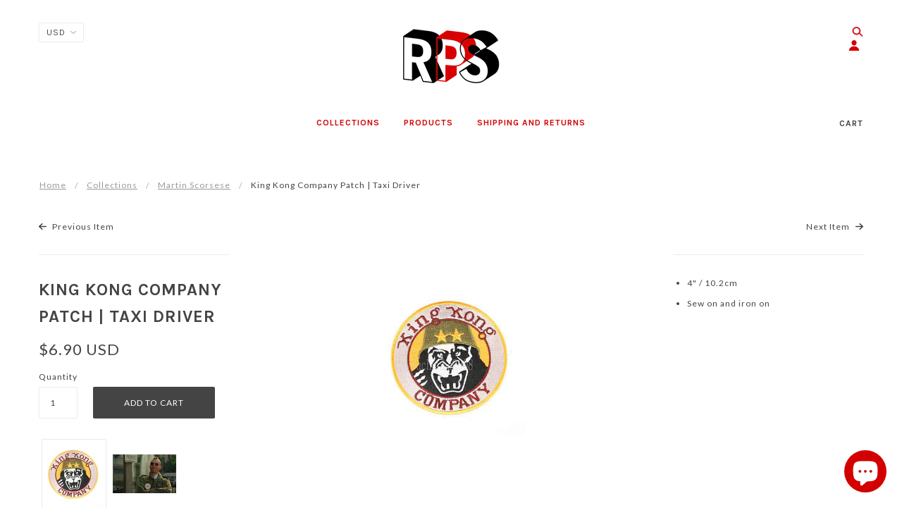

--- FILE ---
content_type: text/html; charset=utf-8
request_url: https://www.replicapropstore.com/collections/scorsese/products/king-kong-company-patch-taxi-driver-scorsese-travis-bickle-robert-de-niro
body_size: 84882
content:
<!doctype html>
<!--[if (gt IE 9)|!(IE)]><!--> <html class="no-js"> <!--<![endif]-->

<head>
<meta name="facebook-domain-verification" content="c9vejjs6pkovelv7b0g4lgb1f0xn5h" />
  <!-- Blockshop Theme - Version 5.0.0 by Troop Themes - http://troopthemes.com/ -->
  <!-- Framework version 2.0.0 -->

  <meta charset="UTF-8" />
  <meta http-equiv="X-UA-Compatible" content="IE=edge,chrome=1" />
  <meta name="viewport" content="width=device-width, initial-scale=1.0, maximum-scale=1.0" />

  
    <link rel="shortcut icon" href="//www.replicapropstore.com/cdn/shop/files/RPS_Favicon_0edcd7bf-d2a5-48aa-9e9f-e8eaea747830_32x32.jpg?v=1613745212" type="image/png">
  

  
    <title>King Kong Company Patch | Taxi Driver | ReplicaPropStore  </title>
  

  
  <meta name="description" content="4&quot; / 10.2cm Sew on and iron on" />
  

  <link rel="canonical" href="https://www.replicapropstore.com/products/king-kong-company-patch-taxi-driver-scorsese-travis-bickle-robert-de-niro" />

  

<meta property="og:site_name" content="ReplicaPropStore  ">
<meta property="og:url" content="https://www.replicapropstore.com/products/king-kong-company-patch-taxi-driver-scorsese-travis-bickle-robert-de-niro">
<meta property="og:title" content="King Kong Company Patch | Taxi Driver">
<meta property="og:type" content="product">
<meta property="og:description" content="4&quot; / 10.2cm Sew on and iron on"><meta property="og:price:amount" content="4.99">
  <meta property="og:price:currency" content="GBP"><meta property="og:image" content="http://www.replicapropstore.com/cdn/shop/products/mzDDX2S_TM-x7__IuGwTWwQ_1024x1024.jpg?v=1484322555"><meta property="og:image" content="http://www.replicapropstore.com/cdn/shop/products/travisbickle_84183f6a-037a-4ac2-8bf2-72de94ca4acc_1024x1024.jpg?v=1484322554">
<meta property="og:image:secure_url" content="https://www.replicapropstore.com/cdn/shop/products/mzDDX2S_TM-x7__IuGwTWwQ_1024x1024.jpg?v=1484322555"><meta property="og:image:secure_url" content="https://www.replicapropstore.com/cdn/shop/products/travisbickle_84183f6a-037a-4ac2-8bf2-72de94ca4acc_1024x1024.jpg?v=1484322554">

<meta name="twitter:site" content="@replicaprops">
<meta name="twitter:card" content="summary_large_image">
<meta name="twitter:title" content="King Kong Company Patch | Taxi Driver">
<meta name="twitter:description" content="4&quot; / 10.2cm Sew on and iron on">

  








  <link href='//fonts.googleapis.com/css?family=Karla:400,700|Karla:400,700|Karla:400,700|Lato:400,700|Lato:400,700|' rel='stylesheet' type='text/css'>




  <script>window.performance && window.performance.mark && window.performance.mark('shopify.content_for_header.start');</script><meta name="facebook-domain-verification" content="c9vejjs6pkovelv7b0g4lgb1f0xn5h">
<meta id="shopify-digital-wallet" name="shopify-digital-wallet" content="/8138015/digital_wallets/dialog">
<meta name="shopify-checkout-api-token" content="11150c304c87a3e1f880e3f21a77f9e7">
<meta id="in-context-paypal-metadata" data-shop-id="8138015" data-venmo-supported="false" data-environment="production" data-locale="en_US" data-paypal-v4="true" data-currency="GBP">
<link rel="alternate" type="application/json+oembed" href="https://www.replicapropstore.com/products/king-kong-company-patch-taxi-driver-scorsese-travis-bickle-robert-de-niro.oembed">
<script async="async" src="/checkouts/internal/preloads.js?locale=en-GB"></script>
<script id="shopify-features" type="application/json">{"accessToken":"11150c304c87a3e1f880e3f21a77f9e7","betas":["rich-media-storefront-analytics"],"domain":"www.replicapropstore.com","predictiveSearch":true,"shopId":8138015,"locale":"en"}</script>
<script>var Shopify = Shopify || {};
Shopify.shop = "replica-prop-store.myshopify.com";
Shopify.locale = "en";
Shopify.currency = {"active":"GBP","rate":"1.0"};
Shopify.country = "GB";
Shopify.theme = {"name":"Blockshop","id":12355665965,"schema_name":"Blockshop","schema_version":"5.0.0","theme_store_id":606,"role":"main"};
Shopify.theme.handle = "null";
Shopify.theme.style = {"id":null,"handle":null};
Shopify.cdnHost = "www.replicapropstore.com/cdn";
Shopify.routes = Shopify.routes || {};
Shopify.routes.root = "/";</script>
<script type="module">!function(o){(o.Shopify=o.Shopify||{}).modules=!0}(window);</script>
<script>!function(o){function n(){var o=[];function n(){o.push(Array.prototype.slice.apply(arguments))}return n.q=o,n}var t=o.Shopify=o.Shopify||{};t.loadFeatures=n(),t.autoloadFeatures=n()}(window);</script>
<script id="shop-js-analytics" type="application/json">{"pageType":"product"}</script>
<script defer="defer" async type="module" src="//www.replicapropstore.com/cdn/shopifycloud/shop-js/modules/v2/client.init-shop-cart-sync_WVOgQShq.en.esm.js"></script>
<script defer="defer" async type="module" src="//www.replicapropstore.com/cdn/shopifycloud/shop-js/modules/v2/chunk.common_C_13GLB1.esm.js"></script>
<script defer="defer" async type="module" src="//www.replicapropstore.com/cdn/shopifycloud/shop-js/modules/v2/chunk.modal_CLfMGd0m.esm.js"></script>
<script type="module">
  await import("//www.replicapropstore.com/cdn/shopifycloud/shop-js/modules/v2/client.init-shop-cart-sync_WVOgQShq.en.esm.js");
await import("//www.replicapropstore.com/cdn/shopifycloud/shop-js/modules/v2/chunk.common_C_13GLB1.esm.js");
await import("//www.replicapropstore.com/cdn/shopifycloud/shop-js/modules/v2/chunk.modal_CLfMGd0m.esm.js");

  window.Shopify.SignInWithShop?.initShopCartSync?.({"fedCMEnabled":true,"windoidEnabled":true});

</script>
<script>(function() {
  var isLoaded = false;
  function asyncLoad() {
    if (isLoaded) return;
    isLoaded = true;
    var urls = ["\/\/cdn.shopify.com\/proxy\/14dccb202f9267da411dc7a0dfa5674ee79fb2b376e754ee09c61f9fee433ba3\/static.cdn.printful.com\/static\/js\/external\/shopify-product-customizer.js?v=0.28\u0026shop=replica-prop-store.myshopify.com\u0026sp-cache-control=cHVibGljLCBtYXgtYWdlPTkwMA","https:\/\/cdn.zigpoll.com\/zigpoll-shopify-embed.js?accountId=66d5c158e2a1d54f884b4046\u0026shop=replica-prop-store.myshopify.com","https:\/\/static2.rapidsearch.dev\/resultpage.js?shop=replica-prop-store.myshopify.com","https:\/\/ecommerce-editor-connector.live.gelato.tech\/ecommerce-editor\/v1\/shopify.esm.js?c=c8907aad-d9ab-4072-bde2-06f90d144667\u0026s=2284ded7-b335-4a53-be36-20934c8e800e\u0026shop=replica-prop-store.myshopify.com"];
    for (var i = 0; i < urls.length; i++) {
      var s = document.createElement('script');
      s.type = 'text/javascript';
      s.async = true;
      s.src = urls[i];
      var x = document.getElementsByTagName('script')[0];
      x.parentNode.insertBefore(s, x);
    }
  };
  if(window.attachEvent) {
    window.attachEvent('onload', asyncLoad);
  } else {
    window.addEventListener('load', asyncLoad, false);
  }
})();</script>
<script id="__st">var __st={"a":8138015,"offset":0,"reqid":"6a5e60c3-b7b8-4c85-8f27-0b5b1532de5c-1769663233","pageurl":"www.replicapropstore.com\/collections\/scorsese\/products\/king-kong-company-patch-taxi-driver-scorsese-travis-bickle-robert-de-niro","u":"b4c75415134a","p":"product","rtyp":"product","rid":8660472385};</script>
<script>window.ShopifyPaypalV4VisibilityTracking = true;</script>
<script id="captcha-bootstrap">!function(){'use strict';const t='contact',e='account',n='new_comment',o=[[t,t],['blogs',n],['comments',n],[t,'customer']],c=[[e,'customer_login'],[e,'guest_login'],[e,'recover_customer_password'],[e,'create_customer']],r=t=>t.map((([t,e])=>`form[action*='/${t}']:not([data-nocaptcha='true']) input[name='form_type'][value='${e}']`)).join(','),a=t=>()=>t?[...document.querySelectorAll(t)].map((t=>t.form)):[];function s(){const t=[...o],e=r(t);return a(e)}const i='password',u='form_key',d=['recaptcha-v3-token','g-recaptcha-response','h-captcha-response',i],f=()=>{try{return window.sessionStorage}catch{return}},m='__shopify_v',_=t=>t.elements[u];function p(t,e,n=!1){try{const o=window.sessionStorage,c=JSON.parse(o.getItem(e)),{data:r}=function(t){const{data:e,action:n}=t;return t[m]||n?{data:e,action:n}:{data:t,action:n}}(c);for(const[e,n]of Object.entries(r))t.elements[e]&&(t.elements[e].value=n);n&&o.removeItem(e)}catch(o){console.error('form repopulation failed',{error:o})}}const l='form_type',E='cptcha';function T(t){t.dataset[E]=!0}const w=window,h=w.document,L='Shopify',v='ce_forms',y='captcha';let A=!1;((t,e)=>{const n=(g='f06e6c50-85a8-45c8-87d0-21a2b65856fe',I='https://cdn.shopify.com/shopifycloud/storefront-forms-hcaptcha/ce_storefront_forms_captcha_hcaptcha.v1.5.2.iife.js',D={infoText:'Protected by hCaptcha',privacyText:'Privacy',termsText:'Terms'},(t,e,n)=>{const o=w[L][v],c=o.bindForm;if(c)return c(t,g,e,D).then(n);var r;o.q.push([[t,g,e,D],n]),r=I,A||(h.body.append(Object.assign(h.createElement('script'),{id:'captcha-provider',async:!0,src:r})),A=!0)});var g,I,D;w[L]=w[L]||{},w[L][v]=w[L][v]||{},w[L][v].q=[],w[L][y]=w[L][y]||{},w[L][y].protect=function(t,e){n(t,void 0,e),T(t)},Object.freeze(w[L][y]),function(t,e,n,w,h,L){const[v,y,A,g]=function(t,e,n){const i=e?o:[],u=t?c:[],d=[...i,...u],f=r(d),m=r(i),_=r(d.filter((([t,e])=>n.includes(e))));return[a(f),a(m),a(_),s()]}(w,h,L),I=t=>{const e=t.target;return e instanceof HTMLFormElement?e:e&&e.form},D=t=>v().includes(t);t.addEventListener('submit',(t=>{const e=I(t);if(!e)return;const n=D(e)&&!e.dataset.hcaptchaBound&&!e.dataset.recaptchaBound,o=_(e),c=g().includes(e)&&(!o||!o.value);(n||c)&&t.preventDefault(),c&&!n&&(function(t){try{if(!f())return;!function(t){const e=f();if(!e)return;const n=_(t);if(!n)return;const o=n.value;o&&e.removeItem(o)}(t);const e=Array.from(Array(32),(()=>Math.random().toString(36)[2])).join('');!function(t,e){_(t)||t.append(Object.assign(document.createElement('input'),{type:'hidden',name:u})),t.elements[u].value=e}(t,e),function(t,e){const n=f();if(!n)return;const o=[...t.querySelectorAll(`input[type='${i}']`)].map((({name:t})=>t)),c=[...d,...o],r={};for(const[a,s]of new FormData(t).entries())c.includes(a)||(r[a]=s);n.setItem(e,JSON.stringify({[m]:1,action:t.action,data:r}))}(t,e)}catch(e){console.error('failed to persist form',e)}}(e),e.submit())}));const S=(t,e)=>{t&&!t.dataset[E]&&(n(t,e.some((e=>e===t))),T(t))};for(const o of['focusin','change'])t.addEventListener(o,(t=>{const e=I(t);D(e)&&S(e,y())}));const B=e.get('form_key'),M=e.get(l),P=B&&M;t.addEventListener('DOMContentLoaded',(()=>{const t=y();if(P)for(const e of t)e.elements[l].value===M&&p(e,B);[...new Set([...A(),...v().filter((t=>'true'===t.dataset.shopifyCaptcha))])].forEach((e=>S(e,t)))}))}(h,new URLSearchParams(w.location.search),n,t,e,['guest_login'])})(!0,!0)}();</script>
<script integrity="sha256-4kQ18oKyAcykRKYeNunJcIwy7WH5gtpwJnB7kiuLZ1E=" data-source-attribution="shopify.loadfeatures" defer="defer" src="//www.replicapropstore.com/cdn/shopifycloud/storefront/assets/storefront/load_feature-a0a9edcb.js" crossorigin="anonymous"></script>
<script data-source-attribution="shopify.dynamic_checkout.dynamic.init">var Shopify=Shopify||{};Shopify.PaymentButton=Shopify.PaymentButton||{isStorefrontPortableWallets:!0,init:function(){window.Shopify.PaymentButton.init=function(){};var t=document.createElement("script");t.src="https://www.replicapropstore.com/cdn/shopifycloud/portable-wallets/latest/portable-wallets.en.js",t.type="module",document.head.appendChild(t)}};
</script>
<script data-source-attribution="shopify.dynamic_checkout.buyer_consent">
  function portableWalletsHideBuyerConsent(e){var t=document.getElementById("shopify-buyer-consent"),n=document.getElementById("shopify-subscription-policy-button");t&&n&&(t.classList.add("hidden"),t.setAttribute("aria-hidden","true"),n.removeEventListener("click",e))}function portableWalletsShowBuyerConsent(e){var t=document.getElementById("shopify-buyer-consent"),n=document.getElementById("shopify-subscription-policy-button");t&&n&&(t.classList.remove("hidden"),t.removeAttribute("aria-hidden"),n.addEventListener("click",e))}window.Shopify?.PaymentButton&&(window.Shopify.PaymentButton.hideBuyerConsent=portableWalletsHideBuyerConsent,window.Shopify.PaymentButton.showBuyerConsent=portableWalletsShowBuyerConsent);
</script>
<script data-source-attribution="shopify.dynamic_checkout.cart.bootstrap">document.addEventListener("DOMContentLoaded",(function(){function t(){return document.querySelector("shopify-accelerated-checkout-cart, shopify-accelerated-checkout")}if(t())Shopify.PaymentButton.init();else{new MutationObserver((function(e,n){t()&&(Shopify.PaymentButton.init(),n.disconnect())})).observe(document.body,{childList:!0,subtree:!0})}}));
</script>
<link id="shopify-accelerated-checkout-styles" rel="stylesheet" media="screen" href="https://www.replicapropstore.com/cdn/shopifycloud/portable-wallets/latest/accelerated-checkout-backwards-compat.css" crossorigin="anonymous">
<style id="shopify-accelerated-checkout-cart">
        #shopify-buyer-consent {
  margin-top: 1em;
  display: inline-block;
  width: 100%;
}

#shopify-buyer-consent.hidden {
  display: none;
}

#shopify-subscription-policy-button {
  background: none;
  border: none;
  padding: 0;
  text-decoration: underline;
  font-size: inherit;
  cursor: pointer;
}

#shopify-subscription-policy-button::before {
  box-shadow: none;
}

      </style>

<script>window.performance && window.performance.mark && window.performance.mark('shopify.content_for_header.end');</script>
<script>window.BOLD = window.BOLD || {};
    window.BOLD.common = window.BOLD.common || {};
    window.BOLD.common.Shopify = window.BOLD.common.Shopify || {};
    window.BOLD.common.Shopify.shop = {
      domain: 'www.replicapropstore.com',
      permanent_domain: 'replica-prop-store.myshopify.com',
      url: 'https://www.replicapropstore.com',
      secure_url: 'https://www.replicapropstore.com',
      money_format: "\u0026pound;{{amount}}",
      currency: "GBP"
    };
    window.BOLD.common.Shopify.customer = {
      id: null,
      tags: null,
    };
    window.BOLD.common.Shopify.cart = {"note":null,"attributes":{},"original_total_price":0,"total_price":0,"total_discount":0,"total_weight":0.0,"item_count":0,"items":[],"requires_shipping":false,"currency":"GBP","items_subtotal_price":0,"cart_level_discount_applications":[],"checkout_charge_amount":0};
    window.BOLD.common.template = 'product';window.BOLD.common.Shopify.formatMoney = function(money, format) {
        function n(t, e) {
            return "undefined" == typeof t ? e : t
        }
        function r(t, e, r, i) {
            if (e = n(e, 2),
                r = n(r, ","),
                i = n(i, "."),
            isNaN(t) || null == t)
                return 0;
            t = (t / 100).toFixed(e);
            var o = t.split(".")
                , a = o[0].replace(/(\d)(?=(\d\d\d)+(?!\d))/g, "$1" + r)
                , s = o[1] ? i + o[1] : "";
            return a + s
        }
        "string" == typeof money && (money = money.replace(".", ""));
        var i = ""
            , o = /\{\{\s*(\w+)\s*\}\}/
            , a = format || window.BOLD.common.Shopify.shop.money_format || window.Shopify.money_format || "$ {{ amount }}";
        switch (a.match(o)[1]) {
            case "amount":
                i = r(money, 2, ",", ".");
                break;
            case "amount_no_decimals":
                i = r(money, 0, ",", ".");
                break;
            case "amount_with_comma_separator":
                i = r(money, 2, ".", ",");
                break;
            case "amount_no_decimals_with_comma_separator":
                i = r(money, 0, ".", ",");
                break;
            case "amount_with_space_separator":
                i = r(money, 2, " ", ",");
                break;
            case "amount_no_decimals_with_space_separator":
                i = r(money, 0, " ", ",");
                break;
            case "amount_with_apostrophe_separator":
                i = r(money, 2, "'", ".");
                break;
        }
        return a.replace(o, i);
    };
    window.BOLD.common.Shopify.saveProduct = function (handle, product, productData) {
      if (typeof handle === 'string' && typeof window.BOLD.common.Shopify.products[handle] === 'undefined') {
        if (typeof product === 'number') {
          window.BOLD.common.Shopify.handles[product] = handle;
          product = { id: product, product: productData };
        }
        window.BOLD.common.Shopify.products[handle] = product;
      }
    };
    window.BOLD.common.Shopify.saveVariant = function (variant_id, variant) {
      if (typeof variant_id === 'number' && typeof window.BOLD.common.Shopify.variants[variant_id] === 'undefined') {
        window.BOLD.common.Shopify.variants[variant_id] = variant;
      }
    };window.BOLD.common.Shopify.products = window.BOLD.common.Shopify.products || {};
    window.BOLD.common.Shopify.variants = window.BOLD.common.Shopify.variants || {};
    window.BOLD.common.Shopify.handles = window.BOLD.common.Shopify.handles || {};window.BOLD.common.Shopify.handle = "king-kong-company-patch-taxi-driver-scorsese-travis-bickle-robert-de-niro"
window.BOLD.common.Shopify.saveProduct("king-kong-company-patch-taxi-driver-scorsese-travis-bickle-robert-de-niro", 8660472385, {"id":8660472385,"title":"King Kong Company Patch | Taxi Driver","handle":"king-kong-company-patch-taxi-driver-scorsese-travis-bickle-robert-de-niro","description":"\u003cul\u003e\n\u003cli\u003e4\" \/ 10.2cm\u003c\/li\u003e\n\u003cli\u003eSew on and iron on\u003c\/li\u003e\n\u003c\/ul\u003e\n\u003cul\u003e\u003c\/ul\u003e\n\u003cbr\u003e","published_at":"2015-05-21T12:14:00+01:00","created_at":"2017-01-13T15:44:35+00:00","vendor":"Replica Prop Store","type":"Patches","tags":["King Kong","King Kong Company","Martin Scorsese","Patch","Robert De Niro","Scorsese","Taxi Driver","Travis Bickle"],"price":499,"price_min":499,"price_max":499,"available":true,"price_varies":false,"compare_at_price":null,"compare_at_price_min":0,"compare_at_price_max":0,"compare_at_price_varies":false,"variants":[{"id":29368051905,"title":"Default Title","option1":"Default Title","option2":null,"option3":null,"sku":"","requires_shipping":true,"taxable":true,"featured_image":null,"available":true,"name":"King Kong Company Patch | Taxi Driver","public_title":null,"options":["Default Title"],"price":499,"weight":0,"compare_at_price":null,"inventory_quantity":-50,"inventory_management":null,"inventory_policy":"deny","barcode":"","requires_selling_plan":false,"selling_plan_allocations":[]}],"images":["\/\/www.replicapropstore.com\/cdn\/shop\/products\/mzDDX2S_TM-x7__IuGwTWwQ.jpg?v=1484322555","\/\/www.replicapropstore.com\/cdn\/shop\/products\/travisbickle_84183f6a-037a-4ac2-8bf2-72de94ca4acc.jpg?v=1484322554"],"featured_image":"\/\/www.replicapropstore.com\/cdn\/shop\/products\/mzDDX2S_TM-x7__IuGwTWwQ.jpg?v=1484322555","options":["Title"],"media":[{"alt":"King Kong Company Patch Taxi Driver Scorsese Travis Bickle Robert De Niro - Replica Prop Store\n - 1","id":364345262125,"position":1,"preview_image":{"aspect_ratio":0.933,"height":225,"width":210,"src":"\/\/www.replicapropstore.com\/cdn\/shop\/products\/mzDDX2S_TM-x7__IuGwTWwQ.jpg?v=1484322555"},"aspect_ratio":0.933,"height":225,"media_type":"image","src":"\/\/www.replicapropstore.com\/cdn\/shop\/products\/mzDDX2S_TM-x7__IuGwTWwQ.jpg?v=1484322555","width":210},{"alt":"King Kong Company Patch Taxi Driver Scorsese Travis Bickle Robert De Niro - Replica Prop Store\n - 2","id":364346867757,"position":2,"preview_image":{"aspect_ratio":1.625,"height":400,"width":650,"src":"\/\/www.replicapropstore.com\/cdn\/shop\/products\/travisbickle_84183f6a-037a-4ac2-8bf2-72de94ca4acc.jpg?v=1484322554"},"aspect_ratio":1.625,"height":400,"media_type":"image","src":"\/\/www.replicapropstore.com\/cdn\/shop\/products\/travisbickle_84183f6a-037a-4ac2-8bf2-72de94ca4acc.jpg?v=1484322554","width":650}],"requires_selling_plan":false,"selling_plan_groups":[],"content":"\u003cul\u003e\n\u003cli\u003e4\" \/ 10.2cm\u003c\/li\u003e\n\u003cli\u003eSew on and iron on\u003c\/li\u003e\n\u003c\/ul\u003e\n\u003cul\u003e\u003c\/ul\u003e\n\u003cbr\u003e"});window.BOLD.common.Shopify.saveVariant(29368051905, { variant: {"id":29368051905,"title":"Default Title","option1":"Default Title","option2":null,"option3":null,"sku":"","requires_shipping":true,"taxable":true,"featured_image":null,"available":true,"name":"King Kong Company Patch | Taxi Driver","public_title":null,"options":["Default Title"],"price":499,"weight":0,"compare_at_price":null,"inventory_quantity":-50,"inventory_management":null,"inventory_policy":"deny","barcode":"","requires_selling_plan":false,"selling_plan_allocations":[]}, inventory_quantity: -50, product_id: 8660472385, product_handle: "king-kong-company-patch-taxi-driver-scorsese-travis-bickle-robert-de-niro", price: 499, variant_title: "Default Title", group_id: '', csp_metafield: {}});window.BOLD.apps_installed = {"Product Upsell":3} || {};window.BOLD.common.Shopify.saveProduct("taxi-driver-we-are-the-people-pin-button-badge-replica-props", 441414941, {"id":441414941,"title":"We Are The People Button Badge | Taxi Driver","handle":"taxi-driver-we-are-the-people-pin-button-badge-replica-props","description":"\u003cdiv class=\"description\"\u003e\n\u003cul\u003e\n\u003cli\u003e\u003cspan style=\"line-height: 1.4;\"\u003e2 1\/4\" | 58mm approx\u003c\/span\u003e\u003c\/li\u003e\n\u003cli\u003e\u003cspan style=\"line-height: 1.4;\"\u003eMetal back\u003c\/span\u003e\u003c\/li\u003e\n\u003c\/ul\u003e\n\u003c\/div\u003e\n\u003cdiv class=\"description\"\u003e\n\u003cdiv itemprop=\"description\"\u003e\u003c\/div\u003e\n\u003c\/div\u003e\n\u003cdiv\u003e\n\u003cdiv class=\"social-sharing \" data-permalink=\"http:\/\/www.replicapropstore.com\/products\/foxcatcher-sweatshirt-wrestling\"\u003e\u003ca target=\"_blank\" href=\"http:\/\/www.facebook.com\/sharer.php?u=http:\/\/www.replicapropstore.com\/products\/foxcatcher-sweatshirt-wrestling\" class=\"share-facebook\" rel=\"noopener noreferrer\"\u003e\u003cspan class=\"icon icon-facebook\" aria-hidden=\"true\"\u003e\u003c\/span\u003e\u003c\/a\u003e\u003c\/div\u003e\n\u003c\/div\u003e\n\u003cdiv class=\"description\"\u003e\n\u003cdiv itemprop=\"description\"\u003e\u003c\/div\u003e\n\u003c\/div\u003e\n\u003cdiv\u003e\n\u003cdiv class=\"social-sharing \" data-permalink=\"http:\/\/www.replicapropstore.com\/products\/foxcatcher-sweatshirt-wrestling\"\u003e\u003ca target=\"_blank\" href=\"http:\/\/www.facebook.com\/sharer.php?u=http:\/\/www.replicapropstore.com\/products\/foxcatcher-sweatshirt-wrestling\" class=\"share-facebook\" rel=\"noopener noreferrer\"\u003e\u003cspan class=\"icon icon-facebook\" aria-hidden=\"true\"\u003e\u003c\/span\u003e\u003c\/a\u003e\u003c\/div\u003e\n\u003c\/div\u003e","published_at":"2015-03-28T19:13:00+00:00","created_at":"2015-03-29T18:11:34+01:00","vendor":"Replica Prop Store","type":"Badge","tags":["Badge","Button","Martin Scorsese","Pin","Taxi Driver","We Are The People"],"price":299,"price_min":299,"price_max":299,"available":true,"price_varies":false,"compare_at_price":null,"compare_at_price_min":0,"compare_at_price_max":0,"compare_at_price_varies":false,"variants":[{"id":1158742949,"title":"Default Title","option1":"Default Title","option2":null,"option3":null,"sku":"","requires_shipping":true,"taxable":true,"featured_image":null,"available":true,"name":"We Are The People Button Badge | Taxi Driver","public_title":null,"options":["Default Title"],"price":299,"weight":0,"compare_at_price":null,"inventory_quantity":-128,"inventory_management":null,"inventory_policy":"deny","barcode":"","requires_selling_plan":false,"selling_plan_allocations":[]}],"images":["\/\/www.replicapropstore.com\/cdn\/shop\/products\/taxi_driver_we_are_the_people_button-rb9b2ef7d69654b928c56725ed5cbeb7f_x7j1f_8byvr_324.jpg?v=1484591807","\/\/www.replicapropstore.com\/cdn\/shop\/products\/Screenshot_2020-01-29_at_18.48.07.png?v=1582631399"],"featured_image":"\/\/www.replicapropstore.com\/cdn\/shop\/products\/taxi_driver_we_are_the_people_button-rb9b2ef7d69654b928c56725ed5cbeb7f_x7j1f_8byvr_324.jpg?v=1484591807","options":["Title"],"media":[{"alt":"We Are The People Pin Button Badge Taxi Driver - Replica Prop Store\n","id":35637854253,"position":1,"preview_image":{"aspect_ratio":1.147,"height":516,"width":592,"src":"\/\/www.replicapropstore.com\/cdn\/shop\/products\/taxi_driver_we_are_the_people_button-rb9b2ef7d69654b928c56725ed5cbeb7f_x7j1f_8byvr_324.jpg?v=1484591807"},"aspect_ratio":1.147,"height":516,"media_type":"image","src":"\/\/www.replicapropstore.com\/cdn\/shop\/products\/taxi_driver_we_are_the_people_button-rb9b2ef7d69654b928c56725ed5cbeb7f_x7j1f_8byvr_324.jpg?v=1484591807","width":592},{"alt":null,"id":6023884308614,"position":2,"preview_image":{"aspect_ratio":1.878,"height":1789,"width":3360,"src":"\/\/www.replicapropstore.com\/cdn\/shop\/products\/Screenshot_2020-01-29_at_18.48.07.png?v=1582631399"},"aspect_ratio":1.878,"height":1789,"media_type":"image","src":"\/\/www.replicapropstore.com\/cdn\/shop\/products\/Screenshot_2020-01-29_at_18.48.07.png?v=1582631399","width":3360}],"requires_selling_plan":false,"selling_plan_groups":[],"content":"\u003cdiv class=\"description\"\u003e\n\u003cul\u003e\n\u003cli\u003e\u003cspan style=\"line-height: 1.4;\"\u003e2 1\/4\" | 58mm approx\u003c\/span\u003e\u003c\/li\u003e\n\u003cli\u003e\u003cspan style=\"line-height: 1.4;\"\u003eMetal back\u003c\/span\u003e\u003c\/li\u003e\n\u003c\/ul\u003e\n\u003c\/div\u003e\n\u003cdiv class=\"description\"\u003e\n\u003cdiv itemprop=\"description\"\u003e\u003c\/div\u003e\n\u003c\/div\u003e\n\u003cdiv\u003e\n\u003cdiv class=\"social-sharing \" data-permalink=\"http:\/\/www.replicapropstore.com\/products\/foxcatcher-sweatshirt-wrestling\"\u003e\u003ca target=\"_blank\" href=\"http:\/\/www.facebook.com\/sharer.php?u=http:\/\/www.replicapropstore.com\/products\/foxcatcher-sweatshirt-wrestling\" class=\"share-facebook\" rel=\"noopener noreferrer\"\u003e\u003cspan class=\"icon icon-facebook\" aria-hidden=\"true\"\u003e\u003c\/span\u003e\u003c\/a\u003e\u003c\/div\u003e\n\u003c\/div\u003e\n\u003cdiv class=\"description\"\u003e\n\u003cdiv itemprop=\"description\"\u003e\u003c\/div\u003e\n\u003c\/div\u003e\n\u003cdiv\u003e\n\u003cdiv class=\"social-sharing \" data-permalink=\"http:\/\/www.replicapropstore.com\/products\/foxcatcher-sweatshirt-wrestling\"\u003e\u003ca target=\"_blank\" href=\"http:\/\/www.facebook.com\/sharer.php?u=http:\/\/www.replicapropstore.com\/products\/foxcatcher-sweatshirt-wrestling\" class=\"share-facebook\" rel=\"noopener noreferrer\"\u003e\u003cspan class=\"icon icon-facebook\" aria-hidden=\"true\"\u003e\u003c\/span\u003e\u003c\/a\u003e\u003c\/div\u003e\n\u003c\/div\u003e"});window.BOLD.common.Shopify.saveVariant(1158742949, { variant: {"id":1158742949,"title":"Default Title","option1":"Default Title","option2":null,"option3":null,"sku":"","requires_shipping":true,"taxable":true,"featured_image":null,"available":true,"name":"We Are The People Button Badge | Taxi Driver","public_title":null,"options":["Default Title"],"price":299,"weight":0,"compare_at_price":null,"inventory_quantity":-128,"inventory_management":null,"inventory_policy":"deny","barcode":"","requires_selling_plan":false,"selling_plan_allocations":[]}, inventory_quantity: -128, product_id: 441414941, product_handle: "taxi-driver-we-are-the-people-pin-button-badge-replica-props", price: 299, variant_title: "Default Title", group_id: '', csp_metafield: {}});window.BOLD.common.Shopify.saveProduct("the-irishman-ring-1", 5216965492870, {"id":5216965492870,"title":"The Irishman Ring","handle":"the-irishman-ring-1","description":"\u003cdiv class=\"description\"\u003e\n\u003cul\u003e\n\u003cli\u003e\u003cspan style=\"line-height: 1.4;\" mce-data-marked=\"1\"\u003eAlloy zinc\u003c\/span\u003e\u003c\/li\u003e\n\u003cli\u003eSize: 10 (US mens)\u003c\/li\u003e\n\u003c\/ul\u003e\n\u003c\/div\u003e\n\u003cdiv class=\"description\"\u003e\n\u003cdiv itemprop=\"description\"\u003e\u003c\/div\u003e\n\u003c\/div\u003e\n\u003cdiv\u003e\n\u003cdiv class=\"social-sharing\" data-permalink=\"http:\/\/www.replicapropstore.com\/products\/foxcatcher-sweatshirt-wrestling\"\u003e\u003ca href=\"http:\/\/www.facebook.com\/sharer.php?u=http:\/\/www.replicapropstore.com\/products\/foxcatcher-sweatshirt-wrestling\" class=\"share-facebook\" target=\"_blank\"\u003e\u003cspan class=\"icon icon-facebook\" aria-hidden=\"true\"\u003e\u003c\/span\u003e\u003c\/a\u003e\u003c\/div\u003e\n\u003c\/div\u003e\n\u003cdiv class=\"description\"\u003e\n\u003cdiv itemprop=\"description\"\u003e\u003c\/div\u003e\n\u003c\/div\u003e\n\u003cdiv\u003e\n\u003cdiv class=\"social-sharing\" data-permalink=\"http:\/\/www.replicapropstore.com\/products\/foxcatcher-sweatshirt-wrestling\"\u003e\u003ca href=\"http:\/\/www.facebook.com\/sharer.php?u=http:\/\/www.replicapropstore.com\/products\/foxcatcher-sweatshirt-wrestling\" class=\"share-facebook\" target=\"_blank\"\u003e\u003cspan class=\"icon icon-facebook\" aria-hidden=\"true\"\u003e\u003c\/span\u003e\u003c\/a\u003e\u003c\/div\u003e\n\u003c\/div\u003e","published_at":"2021-02-15T17:32:43+00:00","created_at":"2021-02-15T17:32:43+00:00","vendor":"Replica Prop Store","type":"Badge","tags":["Al Pacino","Martin Scorsese","Ring","Robert DeNiro","The Irishman"],"price":1900,"price_min":1900,"price_max":1900,"available":true,"price_varies":false,"compare_at_price":null,"compare_at_price_min":0,"compare_at_price_max":0,"compare_at_price_varies":false,"variants":[{"id":35016580432006,"title":"Default Title","option1":"Default Title","option2":null,"option3":null,"sku":"","requires_shipping":true,"taxable":true,"featured_image":null,"available":true,"name":"The Irishman Ring","public_title":null,"options":["Default Title"],"price":1900,"weight":0,"compare_at_price":null,"inventory_quantity":30,"inventory_management":"shopify","inventory_policy":"deny","barcode":"","requires_selling_plan":false,"selling_plan_allocations":[]}],"images":["\/\/www.replicapropstore.com\/cdn\/shop\/products\/RingIrishman.jpg?v=1613410402","\/\/www.replicapropstore.com\/cdn\/shop\/products\/ScreenShot2020-01-27at14.32.26.png?v=1613410418"],"featured_image":"\/\/www.replicapropstore.com\/cdn\/shop\/products\/RingIrishman.jpg?v=1613410402","options":["Title"],"media":[{"alt":null,"id":10202680688774,"position":1,"preview_image":{"aspect_ratio":1.0,"height":2362,"width":2362,"src":"\/\/www.replicapropstore.com\/cdn\/shop\/products\/RingIrishman.jpg?v=1613410402"},"aspect_ratio":1.0,"height":2362,"media_type":"image","src":"\/\/www.replicapropstore.com\/cdn\/shop\/products\/RingIrishman.jpg?v=1613410402","width":2362},{"alt":null,"id":10202681016454,"position":2,"preview_image":{"aspect_ratio":1.883,"height":771,"width":1452,"src":"\/\/www.replicapropstore.com\/cdn\/shop\/products\/ScreenShot2020-01-27at14.32.26.png?v=1613410418"},"aspect_ratio":1.883,"height":771,"media_type":"image","src":"\/\/www.replicapropstore.com\/cdn\/shop\/products\/ScreenShot2020-01-27at14.32.26.png?v=1613410418","width":1452}],"requires_selling_plan":false,"selling_plan_groups":[],"content":"\u003cdiv class=\"description\"\u003e\n\u003cul\u003e\n\u003cli\u003e\u003cspan style=\"line-height: 1.4;\" mce-data-marked=\"1\"\u003eAlloy zinc\u003c\/span\u003e\u003c\/li\u003e\n\u003cli\u003eSize: 10 (US mens)\u003c\/li\u003e\n\u003c\/ul\u003e\n\u003c\/div\u003e\n\u003cdiv class=\"description\"\u003e\n\u003cdiv itemprop=\"description\"\u003e\u003c\/div\u003e\n\u003c\/div\u003e\n\u003cdiv\u003e\n\u003cdiv class=\"social-sharing\" data-permalink=\"http:\/\/www.replicapropstore.com\/products\/foxcatcher-sweatshirt-wrestling\"\u003e\u003ca href=\"http:\/\/www.facebook.com\/sharer.php?u=http:\/\/www.replicapropstore.com\/products\/foxcatcher-sweatshirt-wrestling\" class=\"share-facebook\" target=\"_blank\"\u003e\u003cspan class=\"icon icon-facebook\" aria-hidden=\"true\"\u003e\u003c\/span\u003e\u003c\/a\u003e\u003c\/div\u003e\n\u003c\/div\u003e\n\u003cdiv class=\"description\"\u003e\n\u003cdiv itemprop=\"description\"\u003e\u003c\/div\u003e\n\u003c\/div\u003e\n\u003cdiv\u003e\n\u003cdiv class=\"social-sharing\" data-permalink=\"http:\/\/www.replicapropstore.com\/products\/foxcatcher-sweatshirt-wrestling\"\u003e\u003ca href=\"http:\/\/www.facebook.com\/sharer.php?u=http:\/\/www.replicapropstore.com\/products\/foxcatcher-sweatshirt-wrestling\" class=\"share-facebook\" target=\"_blank\"\u003e\u003cspan class=\"icon icon-facebook\" aria-hidden=\"true\"\u003e\u003c\/span\u003e\u003c\/a\u003e\u003c\/div\u003e\n\u003c\/div\u003e"});window.BOLD.common.Shopify.saveVariant(35016580432006, { variant: {"id":35016580432006,"title":"Default Title","option1":"Default Title","option2":null,"option3":null,"sku":"","requires_shipping":true,"taxable":true,"featured_image":null,"available":true,"name":"The Irishman Ring","public_title":null,"options":["Default Title"],"price":1900,"weight":0,"compare_at_price":null,"inventory_quantity":30,"inventory_management":"shopify","inventory_policy":"deny","barcode":"","requires_selling_plan":false,"selling_plan_allocations":[]}, inventory_quantity: 45, product_id: 5216965492870, product_handle: "the-irishman-ring-1", price: 1900, variant_title: "Default Title", group_id: '', csp_metafield: {}});window.BOLD.common.Shopify.saveProduct("king-kong-company-patch-taxi-driver-scorsese-travis-bickle-robert-de-niro", 8660472385, {"id":8660472385,"title":"King Kong Company Patch | Taxi Driver","handle":"king-kong-company-patch-taxi-driver-scorsese-travis-bickle-robert-de-niro","description":"\u003cul\u003e\n\u003cli\u003e4\" \/ 10.2cm\u003c\/li\u003e\n\u003cli\u003eSew on and iron on\u003c\/li\u003e\n\u003c\/ul\u003e\n\u003cul\u003e\u003c\/ul\u003e\n\u003cbr\u003e","published_at":"2015-05-21T12:14:00+01:00","created_at":"2017-01-13T15:44:35+00:00","vendor":"Replica Prop Store","type":"Patches","tags":["King Kong","King Kong Company","Martin Scorsese","Patch","Robert De Niro","Scorsese","Taxi Driver","Travis Bickle"],"price":499,"price_min":499,"price_max":499,"available":true,"price_varies":false,"compare_at_price":null,"compare_at_price_min":0,"compare_at_price_max":0,"compare_at_price_varies":false,"variants":[{"id":29368051905,"title":"Default Title","option1":"Default Title","option2":null,"option3":null,"sku":"","requires_shipping":true,"taxable":true,"featured_image":null,"available":true,"name":"King Kong Company Patch | Taxi Driver","public_title":null,"options":["Default Title"],"price":499,"weight":0,"compare_at_price":null,"inventory_quantity":-50,"inventory_management":null,"inventory_policy":"deny","barcode":"","requires_selling_plan":false,"selling_plan_allocations":[]}],"images":["\/\/www.replicapropstore.com\/cdn\/shop\/products\/mzDDX2S_TM-x7__IuGwTWwQ.jpg?v=1484322555","\/\/www.replicapropstore.com\/cdn\/shop\/products\/travisbickle_84183f6a-037a-4ac2-8bf2-72de94ca4acc.jpg?v=1484322554"],"featured_image":"\/\/www.replicapropstore.com\/cdn\/shop\/products\/mzDDX2S_TM-x7__IuGwTWwQ.jpg?v=1484322555","options":["Title"],"media":[{"alt":"King Kong Company Patch Taxi Driver Scorsese Travis Bickle Robert De Niro - Replica Prop Store\n - 1","id":364345262125,"position":1,"preview_image":{"aspect_ratio":0.933,"height":225,"width":210,"src":"\/\/www.replicapropstore.com\/cdn\/shop\/products\/mzDDX2S_TM-x7__IuGwTWwQ.jpg?v=1484322555"},"aspect_ratio":0.933,"height":225,"media_type":"image","src":"\/\/www.replicapropstore.com\/cdn\/shop\/products\/mzDDX2S_TM-x7__IuGwTWwQ.jpg?v=1484322555","width":210},{"alt":"King Kong Company Patch Taxi Driver Scorsese Travis Bickle Robert De Niro - Replica Prop Store\n - 2","id":364346867757,"position":2,"preview_image":{"aspect_ratio":1.625,"height":400,"width":650,"src":"\/\/www.replicapropstore.com\/cdn\/shop\/products\/travisbickle_84183f6a-037a-4ac2-8bf2-72de94ca4acc.jpg?v=1484322554"},"aspect_ratio":1.625,"height":400,"media_type":"image","src":"\/\/www.replicapropstore.com\/cdn\/shop\/products\/travisbickle_84183f6a-037a-4ac2-8bf2-72de94ca4acc.jpg?v=1484322554","width":650}],"requires_selling_plan":false,"selling_plan_groups":[],"content":"\u003cul\u003e\n\u003cli\u003e4\" \/ 10.2cm\u003c\/li\u003e\n\u003cli\u003eSew on and iron on\u003c\/li\u003e\n\u003c\/ul\u003e\n\u003cul\u003e\u003c\/ul\u003e\n\u003cbr\u003e"});window.BOLD.common.Shopify.saveVariant(29368051905, { variant: {"id":29368051905,"title":"Default Title","option1":"Default Title","option2":null,"option3":null,"sku":"","requires_shipping":true,"taxable":true,"featured_image":null,"available":true,"name":"King Kong Company Patch | Taxi Driver","public_title":null,"options":["Default Title"],"price":499,"weight":0,"compare_at_price":null,"inventory_quantity":-50,"inventory_management":null,"inventory_policy":"deny","barcode":"","requires_selling_plan":false,"selling_plan_allocations":[]}, inventory_quantity: -50, product_id: 8660472385, product_handle: "king-kong-company-patch-taxi-driver-scorsese-travis-bickle-robert-de-niro", price: 499, variant_title: "Default Title", group_id: '', csp_metafield: {}});window.BOLD.common.Shopify.saveProduct("wings-patch-taxi-driver-scorsese-travis-bickle-robert-de-niro", 8660494657, {"id":8660494657,"title":"Para Wings Patch | Taxi Driver","handle":"wings-patch-taxi-driver-scorsese-travis-bickle-robert-de-niro","description":"\u003cul\u003e\n\u003cli\u003e4\" \/ 10.2cm\u003c\/li\u003e\n\u003cli\u003eSew on and iron on\u003c\/li\u003e\n\u003c\/ul\u003e\n\u003cul\u003e\u003c\/ul\u003e\n\u003cbr\u003e","published_at":"2015-05-21T12:14:00+01:00","created_at":"2017-01-13T15:48:24+00:00","vendor":"Replica Prop Store","type":"Patches","tags":["King Kong","Martin Scorsese","Para Wings","Patch","Robert De Niro","Scorsese","Taxi Driver","Travis Bickle"],"price":499,"price_min":499,"price_max":499,"available":true,"price_varies":false,"compare_at_price":null,"compare_at_price_min":0,"compare_at_price_max":0,"compare_at_price_varies":false,"variants":[{"id":29368169153,"title":"Default Title","option1":"Default Title","option2":null,"option3":null,"sku":"","requires_shipping":true,"taxable":true,"featured_image":null,"available":true,"name":"Para Wings Patch | Taxi Driver","public_title":null,"options":["Default Title"],"price":499,"weight":0,"compare_at_price":null,"inventory_quantity":-38,"inventory_management":null,"inventory_policy":"deny","barcode":"","requires_selling_plan":false,"selling_plan_allocations":[]}],"images":["\/\/www.replicapropstore.com\/cdn\/shop\/products\/09-83-1010-2.jpg?v=1484593810","\/\/www.replicapropstore.com\/cdn\/shop\/products\/travisbickle.jpg?v=1484593810"],"featured_image":"\/\/www.replicapropstore.com\/cdn\/shop\/products\/09-83-1010-2.jpg?v=1484593810","options":["Title"],"media":[{"alt":"Para Wings Patch Taxi Driver Scorsese Travis Bickle Robert De Niro - Replica Prop Store\n - 1","id":364346802221,"position":1,"preview_image":{"aspect_ratio":0.833,"height":780,"width":650,"src":"\/\/www.replicapropstore.com\/cdn\/shop\/products\/09-83-1010-2.jpg?v=1484593810"},"aspect_ratio":0.833,"height":780,"media_type":"image","src":"\/\/www.replicapropstore.com\/cdn\/shop\/products\/09-83-1010-2.jpg?v=1484593810","width":650},{"alt":"Para Wings Patch Taxi Driver Scorsese Travis Bickle Robert De Niro - Replica Prop Store\n - 2","id":364346834989,"position":2,"preview_image":{"aspect_ratio":1.625,"height":400,"width":650,"src":"\/\/www.replicapropstore.com\/cdn\/shop\/products\/travisbickle.jpg?v=1484593810"},"aspect_ratio":1.625,"height":400,"media_type":"image","src":"\/\/www.replicapropstore.com\/cdn\/shop\/products\/travisbickle.jpg?v=1484593810","width":650}],"requires_selling_plan":false,"selling_plan_groups":[],"content":"\u003cul\u003e\n\u003cli\u003e4\" \/ 10.2cm\u003c\/li\u003e\n\u003cli\u003eSew on and iron on\u003c\/li\u003e\n\u003c\/ul\u003e\n\u003cul\u003e\u003c\/ul\u003e\n\u003cbr\u003e"});window.BOLD.common.Shopify.saveVariant(29368169153, { variant: {"id":29368169153,"title":"Default Title","option1":"Default Title","option2":null,"option3":null,"sku":"","requires_shipping":true,"taxable":true,"featured_image":null,"available":true,"name":"Para Wings Patch | Taxi Driver","public_title":null,"options":["Default Title"],"price":499,"weight":0,"compare_at_price":null,"inventory_quantity":-38,"inventory_management":null,"inventory_policy":"deny","barcode":"","requires_selling_plan":false,"selling_plan_allocations":[]}, inventory_quantity: -38, product_id: 8660494657, product_handle: "wings-patch-taxi-driver-scorsese-travis-bickle-robert-de-niro", price: 499, variant_title: "Default Title", group_id: '', csp_metafield: {}});window.BOLD.common.Shopify.saveProduct("godfellas-painting-canvas-cult-movie-martin-scorsese", 804150401, {"id":804150401,"title":"Goodfellas Painting","handle":"godfellas-painting-canvas-cult-movie-martin-scorsese","description":"\u003cmeta charset=\"utf-8\"\u003e\n\u003cdiv\u003e\n\u003cmeta charset=\"utf-8\"\u003e\n\u003cspan\u003e• Fade-resistant\u003c\/span\u003e\u003cbr\u003e\u003cspan\u003e• 20.5 mil thick poly-cotton blend canvas\u003c\/span\u003e\u003cbr\u003e\u003cspan\u003e• Hand-stretched over solid wood stretcher bars\u003c\/span\u003e\u003cbr\u003e\u003cspan\u003e• A4 size (29.7x21cm | 11.7x8.3\" approx.)\u003c\/span\u003e\n\u003c\/div\u003e","published_at":"2015-05-14T10:09:00+01:00","created_at":"2015-05-15T16:06:45+01:00","vendor":"Replica Prop Store","type":"Home Decor","tags":["Canvas","Goodfellas","Joe Pesci","Martin Scorsese","Painting","Ray Liotta","Robert De Niro","Scorsese"],"price":2900,"price_min":2900,"price_max":2900,"available":true,"price_varies":false,"compare_at_price":null,"compare_at_price_min":0,"compare_at_price_max":0,"compare_at_price_varies":false,"variants":[{"id":2250865153,"title":"Default Title","option1":"Default Title","option2":null,"option3":null,"sku":"3102015","requires_shipping":true,"taxable":true,"featured_image":null,"available":true,"name":"Goodfellas Painting","public_title":null,"options":["Default Title"],"price":2900,"weight":0,"compare_at_price":null,"inventory_quantity":30,"inventory_management":"shopify","inventory_policy":"deny","barcode":"","requires_selling_plan":false,"selling_plan_allocations":[]}],"images":["\/\/www.replicapropstore.com\/cdn\/shop\/products\/A4CanvasVertical_16b27f75-5025-4c35-9a14-1541707ad05a.jpg?v=1597407086","\/\/www.replicapropstore.com\/cdn\/shop\/products\/Screen_Shot_2015-09-30_at_10.01.52.png?v=1597407086"],"featured_image":"\/\/www.replicapropstore.com\/cdn\/shop\/products\/A4CanvasVertical_16b27f75-5025-4c35-9a14-1541707ad05a.jpg?v=1597407086","options":["Title"],"media":[{"alt":null,"id":9362260033670,"position":1,"preview_image":{"aspect_ratio":1.0,"height":3543,"width":3543,"src":"\/\/www.replicapropstore.com\/cdn\/shop\/products\/A4CanvasVertical_16b27f75-5025-4c35-9a14-1541707ad05a.jpg?v=1597407086"},"aspect_ratio":1.0,"height":3543,"media_type":"image","src":"\/\/www.replicapropstore.com\/cdn\/shop\/products\/A4CanvasVertical_16b27f75-5025-4c35-9a14-1541707ad05a.jpg?v=1597407086","width":3543},{"alt":null,"id":38542606381,"position":2,"preview_image":{"aspect_ratio":1.778,"height":1440,"width":2560,"src":"\/\/www.replicapropstore.com\/cdn\/shop\/products\/Screen_Shot_2015-09-30_at_10.01.52.png?v=1597407086"},"aspect_ratio":1.778,"height":1440,"media_type":"image","src":"\/\/www.replicapropstore.com\/cdn\/shop\/products\/Screen_Shot_2015-09-30_at_10.01.52.png?v=1597407086","width":2560}],"requires_selling_plan":false,"selling_plan_groups":[],"content":"\u003cmeta charset=\"utf-8\"\u003e\n\u003cdiv\u003e\n\u003cmeta charset=\"utf-8\"\u003e\n\u003cspan\u003e• Fade-resistant\u003c\/span\u003e\u003cbr\u003e\u003cspan\u003e• 20.5 mil thick poly-cotton blend canvas\u003c\/span\u003e\u003cbr\u003e\u003cspan\u003e• Hand-stretched over solid wood stretcher bars\u003c\/span\u003e\u003cbr\u003e\u003cspan\u003e• A4 size (29.7x21cm | 11.7x8.3\" approx.)\u003c\/span\u003e\n\u003c\/div\u003e"});window.BOLD.common.Shopify.saveVariant(2250865153, { variant: {"id":2250865153,"title":"Default Title","option1":"Default Title","option2":null,"option3":null,"sku":"3102015","requires_shipping":true,"taxable":true,"featured_image":null,"available":true,"name":"Goodfellas Painting","public_title":null,"options":["Default Title"],"price":2900,"weight":0,"compare_at_price":null,"inventory_quantity":30,"inventory_management":"shopify","inventory_policy":"deny","barcode":"","requires_selling_plan":false,"selling_plan_allocations":[]}, inventory_quantity: 9989, product_id: 804150401, product_handle: "godfellas-painting-canvas-cult-movie-martin-scorsese", price: 2900, variant_title: "Default Title", group_id: '', csp_metafield: {}});window.BOLD.common.Shopify.saveProduct("travis-bickle-jacket-taxi-driver-scorsese-robert-de-niro", 8660503873, {"id":8660503873,"title":"Travis Bickle Jacket | Taxi Driver","handle":"travis-bickle-jacket-taxi-driver-scorsese-robert-de-niro","description":"\u003cp\u003e\u003cspan style=\"line-height: 1.5;\"\u003eTravis Bickle jacket with 2 patch and one badge from Taxi Driver movie.\u003c\/span\u003e\u003c\/p\u003e\n\u003cul\u003e\n\u003cli\u003eSew on patches\u003c\/li\u003e\n\u003cli\u003e\u003cspan class=\"a-list-item\"\u003eShell material: 65% polyester 35% cotton \u003c\/span\u003e\u003c\/li\u003e\n\u003c\/ul\u003e","published_at":"2015-05-21T12:14:00+01:00","created_at":"2017-01-13T15:49:44+00:00","vendor":"Replica Prop Store","type":"Clothing","tags":["King Kong","Martin Scorsese","Para Wings","Patch","Robert De Niro","Scorsese","Taxi Driver","Travis Bickle"],"price":19900,"price_min":19900,"price_max":19900,"available":true,"price_varies":false,"compare_at_price":null,"compare_at_price_min":0,"compare_at_price_max":0,"compare_at_price_varies":false,"variants":[{"id":29368206785,"title":"S","option1":"S","option2":null,"option3":null,"sku":"","requires_shipping":true,"taxable":true,"featured_image":null,"available":true,"name":"Travis Bickle Jacket | Taxi Driver - S","public_title":"S","options":["S"],"price":19900,"weight":0,"compare_at_price":null,"inventory_quantity":-5,"inventory_management":null,"inventory_policy":"deny","barcode":"","requires_selling_plan":false,"selling_plan_allocations":[]},{"id":29368353857,"title":"M","option1":"M","option2":null,"option3":null,"sku":"","requires_shipping":true,"taxable":true,"featured_image":null,"available":true,"name":"Travis Bickle Jacket | Taxi Driver - M","public_title":"M","options":["M"],"price":19900,"weight":0,"compare_at_price":null,"inventory_quantity":1,"inventory_management":null,"inventory_policy":"deny","barcode":"","requires_selling_plan":false,"selling_plan_allocations":[]},{"id":29368353921,"title":"L","option1":"L","option2":null,"option3":null,"sku":"","requires_shipping":true,"taxable":true,"featured_image":null,"available":true,"name":"Travis Bickle Jacket | Taxi Driver - L","public_title":"L","options":["L"],"price":19900,"weight":0,"compare_at_price":null,"inventory_quantity":-7,"inventory_management":null,"inventory_policy":"deny","barcode":"","requires_selling_plan":false,"selling_plan_allocations":[]},{"id":29368353985,"title":"XL","option1":"XL","option2":null,"option3":null,"sku":"","requires_shipping":true,"taxable":true,"featured_image":null,"available":true,"name":"Travis Bickle Jacket | Taxi Driver - XL","public_title":"XL","options":["XL"],"price":19900,"weight":0,"compare_at_price":null,"inventory_quantity":-7,"inventory_management":null,"inventory_policy":"deny","barcode":"","requires_selling_plan":false,"selling_plan_allocations":[]},{"id":29368354049,"title":"XXL","option1":"XXL","option2":null,"option3":null,"sku":"","requires_shipping":true,"taxable":true,"featured_image":null,"available":true,"name":"Travis Bickle Jacket | Taxi Driver - XXL","public_title":"XXL","options":["XXL"],"price":19900,"weight":0,"compare_at_price":null,"inventory_quantity":-5,"inventory_management":null,"inventory_policy":"deny","barcode":"","requires_selling_plan":false,"selling_plan_allocations":[]}],"images":["\/\/www.replicapropstore.com\/cdn\/shop\/products\/Taxi_Driver_Jacket.jpg?v=1570704009","\/\/www.replicapropstore.com\/cdn\/shop\/products\/travisbickle_cf6e0b4f-8603-4d62-88e2-9bfc47c4a03b.jpg?v=1570704014","\/\/www.replicapropstore.com\/cdn\/shop\/products\/Travis_Bickle_Jacket_Size_Chart.png?v=1570704014"],"featured_image":"\/\/www.replicapropstore.com\/cdn\/shop\/products\/Taxi_Driver_Jacket.jpg?v=1570704009","options":["Size"],"media":[{"alt":null,"id":4855440867462,"position":1,"preview_image":{"aspect_ratio":1.0,"height":992,"width":992,"src":"\/\/www.replicapropstore.com\/cdn\/shop\/products\/Taxi_Driver_Jacket.jpg?v=1570704009"},"aspect_ratio":1.0,"height":992,"media_type":"image","src":"\/\/www.replicapropstore.com\/cdn\/shop\/products\/Taxi_Driver_Jacket.jpg?v=1570704009","width":992},{"alt":"Travis Bickle Jacket Taxi Driver Scorsese Robert De Niro - Replica Prop Store\n - 2","id":364347850797,"position":2,"preview_image":{"aspect_ratio":1.625,"height":400,"width":650,"src":"\/\/www.replicapropstore.com\/cdn\/shop\/products\/travisbickle_cf6e0b4f-8603-4d62-88e2-9bfc47c4a03b.jpg?v=1570704014"},"aspect_ratio":1.625,"height":400,"media_type":"image","src":"\/\/www.replicapropstore.com\/cdn\/shop\/products\/travisbickle_cf6e0b4f-8603-4d62-88e2-9bfc47c4a03b.jpg?v=1570704014","width":650},{"alt":"Travis Bickle Jacket Taxi Driver Scorsese Robert De Niro - Replica Prop Store\n - 3","id":364348604461,"position":3,"preview_image":{"aspect_ratio":2.44,"height":300,"width":732,"src":"\/\/www.replicapropstore.com\/cdn\/shop\/products\/Travis_Bickle_Jacket_Size_Chart.png?v=1570704014"},"aspect_ratio":2.44,"height":300,"media_type":"image","src":"\/\/www.replicapropstore.com\/cdn\/shop\/products\/Travis_Bickle_Jacket_Size_Chart.png?v=1570704014","width":732}],"requires_selling_plan":false,"selling_plan_groups":[],"content":"\u003cp\u003e\u003cspan style=\"line-height: 1.5;\"\u003eTravis Bickle jacket with 2 patch and one badge from Taxi Driver movie.\u003c\/span\u003e\u003c\/p\u003e\n\u003cul\u003e\n\u003cli\u003eSew on patches\u003c\/li\u003e\n\u003cli\u003e\u003cspan class=\"a-list-item\"\u003eShell material: 65% polyester 35% cotton \u003c\/span\u003e\u003c\/li\u003e\n\u003c\/ul\u003e"});window.BOLD.common.Shopify.saveVariant(29368206785, { variant: {"id":29368206785,"title":"S","option1":"S","option2":null,"option3":null,"sku":"","requires_shipping":true,"taxable":true,"featured_image":null,"available":true,"name":"Travis Bickle Jacket | Taxi Driver - S","public_title":"S","options":["S"],"price":19900,"weight":0,"compare_at_price":null,"inventory_quantity":-5,"inventory_management":null,"inventory_policy":"deny","barcode":"","requires_selling_plan":false,"selling_plan_allocations":[]}, inventory_quantity: -5, product_id: 8660503873, product_handle: "travis-bickle-jacket-taxi-driver-scorsese-robert-de-niro", price: 19900, variant_title: "S", group_id: '', csp_metafield: {}});window.BOLD.common.Shopify.saveVariant(29368353857, { variant: {"id":29368353857,"title":"M","option1":"M","option2":null,"option3":null,"sku":"","requires_shipping":true,"taxable":true,"featured_image":null,"available":true,"name":"Travis Bickle Jacket | Taxi Driver - M","public_title":"M","options":["M"],"price":19900,"weight":0,"compare_at_price":null,"inventory_quantity":1,"inventory_management":null,"inventory_policy":"deny","barcode":"","requires_selling_plan":false,"selling_plan_allocations":[]}, inventory_quantity: 1, product_id: 8660503873, product_handle: "travis-bickle-jacket-taxi-driver-scorsese-robert-de-niro", price: 19900, variant_title: "M", group_id: '', csp_metafield: {}});window.BOLD.common.Shopify.saveVariant(29368353921, { variant: {"id":29368353921,"title":"L","option1":"L","option2":null,"option3":null,"sku":"","requires_shipping":true,"taxable":true,"featured_image":null,"available":true,"name":"Travis Bickle Jacket | Taxi Driver - L","public_title":"L","options":["L"],"price":19900,"weight":0,"compare_at_price":null,"inventory_quantity":-7,"inventory_management":null,"inventory_policy":"deny","barcode":"","requires_selling_plan":false,"selling_plan_allocations":[]}, inventory_quantity: -7, product_id: 8660503873, product_handle: "travis-bickle-jacket-taxi-driver-scorsese-robert-de-niro", price: 19900, variant_title: "L", group_id: '', csp_metafield: {}});window.BOLD.common.Shopify.saveVariant(29368353985, { variant: {"id":29368353985,"title":"XL","option1":"XL","option2":null,"option3":null,"sku":"","requires_shipping":true,"taxable":true,"featured_image":null,"available":true,"name":"Travis Bickle Jacket | Taxi Driver - XL","public_title":"XL","options":["XL"],"price":19900,"weight":0,"compare_at_price":null,"inventory_quantity":-7,"inventory_management":null,"inventory_policy":"deny","barcode":"","requires_selling_plan":false,"selling_plan_allocations":[]}, inventory_quantity: -7, product_id: 8660503873, product_handle: "travis-bickle-jacket-taxi-driver-scorsese-robert-de-niro", price: 19900, variant_title: "XL", group_id: '', csp_metafield: {}});window.BOLD.common.Shopify.saveVariant(29368354049, { variant: {"id":29368354049,"title":"XXL","option1":"XXL","option2":null,"option3":null,"sku":"","requires_shipping":true,"taxable":true,"featured_image":null,"available":true,"name":"Travis Bickle Jacket | Taxi Driver - XXL","public_title":"XXL","options":["XXL"],"price":19900,"weight":0,"compare_at_price":null,"inventory_quantity":-5,"inventory_management":null,"inventory_policy":"deny","barcode":"","requires_selling_plan":false,"selling_plan_allocations":[]}, inventory_quantity: -5, product_id: 8660503873, product_handle: "travis-bickle-jacket-taxi-driver-scorsese-robert-de-niro", price: 19900, variant_title: "XXL", group_id: '', csp_metafield: {}});window.BOLD.common.Shopify.saveProduct("tangiers-poker-cards-deck-casino", 6556247556230, {"id":6556247556230,"title":"Tangiers Poker Cards Deck | Casino","handle":"tangiers-poker-cards-deck-casino","description":"\u003cul\u003e\n\u003cli\u003eSize: standard poker cards\u003c\/li\u003e\n\u003cli\u003e\n\u003cmeta charset=\"UTF-8\"\u003e\n\u003cspan\u003e320gsm linen playing card stock\u003c\/span\u003e\n\u003c\/li\u003e\n\u003cli\u003e\u003cspan\u003e54 cards\u003c\/span\u003e\u003c\/li\u003e\n\u003c\/ul\u003e\n\u003cp\u003e \u003c\/p\u003e","published_at":"2021-04-23T15:39:56+01:00","created_at":"2021-04-23T15:39:56+01:00","vendor":"Replica Prop Store","type":"Accessories","tags":["1970s","Alan King","Casino","Casino Heist","Crime Drama","Don Rickles","Frank Vincent","Gambling","James Woods","Joe Pesci","Kevin Pollak","L.Q. Jones","Las Vegas","Mafia","Martin Scorsese","Michael Shanon","Poker Cards","Robert De Niro","Sharon Stone","Tangiers"],"price":1490,"price_min":1490,"price_max":1490,"available":true,"price_varies":false,"compare_at_price":null,"compare_at_price_min":0,"compare_at_price_max":0,"compare_at_price_varies":false,"variants":[{"id":39320655265926,"title":"Default Title","option1":"Default Title","option2":null,"option3":null,"sku":"","requires_shipping":true,"taxable":true,"featured_image":null,"available":true,"name":"Tangiers Poker Cards Deck | Casino","public_title":null,"options":["Default Title"],"price":1490,"weight":0,"compare_at_price":null,"inventory_quantity":17,"inventory_management":"shopify","inventory_policy":"deny","barcode":"","requires_selling_plan":false,"selling_plan_allocations":[]}],"images":["\/\/www.replicapropstore.com\/cdn\/shop\/products\/Tang.jpg?v=1619188833","\/\/www.replicapropstore.com\/cdn\/shop\/products\/Screenshot2020-11-13at16.03.49.png?v=1619188839"],"featured_image":"\/\/www.replicapropstore.com\/cdn\/shop\/products\/Tang.jpg?v=1619188833","options":["Title"],"media":[{"alt":null,"id":20525779714182,"position":1,"preview_image":{"aspect_ratio":1.0,"height":1134,"width":1134,"src":"\/\/www.replicapropstore.com\/cdn\/shop\/products\/Tang.jpg?v=1619188833"},"aspect_ratio":1.0,"height":1134,"media_type":"image","src":"\/\/www.replicapropstore.com\/cdn\/shop\/products\/Tang.jpg?v=1619188833","width":1134},{"alt":null,"id":20525780205702,"position":2,"preview_image":{"aspect_ratio":1.778,"height":1440,"width":2560,"src":"\/\/www.replicapropstore.com\/cdn\/shop\/products\/Screenshot2020-11-13at16.03.49.png?v=1619188839"},"aspect_ratio":1.778,"height":1440,"media_type":"image","src":"\/\/www.replicapropstore.com\/cdn\/shop\/products\/Screenshot2020-11-13at16.03.49.png?v=1619188839","width":2560}],"requires_selling_plan":false,"selling_plan_groups":[],"content":"\u003cul\u003e\n\u003cli\u003eSize: standard poker cards\u003c\/li\u003e\n\u003cli\u003e\n\u003cmeta charset=\"UTF-8\"\u003e\n\u003cspan\u003e320gsm linen playing card stock\u003c\/span\u003e\n\u003c\/li\u003e\n\u003cli\u003e\u003cspan\u003e54 cards\u003c\/span\u003e\u003c\/li\u003e\n\u003c\/ul\u003e\n\u003cp\u003e \u003c\/p\u003e"});window.BOLD.common.Shopify.saveVariant(39320655265926, { variant: {"id":39320655265926,"title":"Default Title","option1":"Default Title","option2":null,"option3":null,"sku":"","requires_shipping":true,"taxable":true,"featured_image":null,"available":true,"name":"Tangiers Poker Cards Deck | Casino","public_title":null,"options":["Default Title"],"price":1490,"weight":0,"compare_at_price":null,"inventory_quantity":17,"inventory_management":"shopify","inventory_policy":"deny","barcode":"","requires_selling_plan":false,"selling_plan_allocations":[]}, inventory_quantity: 17, product_id: 6556247556230, product_handle: "tangiers-poker-cards-deck-casino", price: 1490, variant_title: "Default Title", group_id: '', csp_metafield: {}});window.BOLD.common.Shopify.saveProduct("the-bamboo-lounge-matchbook-goodfellas", 6566235734150, {"id":6566235734150,"title":"The Bamboo Lounge Matchbook | Goodfellas","handle":"the-bamboo-lounge-matchbook-goodfellas","description":"\u003cul\u003e\n\u003cli\u003e\u003cspan id=\"descAttributeName_1_8_-3018_3074457345618295799\"\u003e2x2\" approx.\u003c\/span\u003e\u003c\/li\u003e\n\u003c\/ul\u003e","published_at":"2021-05-17T15:50:32+01:00","created_at":"2021-05-17T15:50:32+01:00","vendor":"ReplicaPropStore","type":"","tags":["Bamboo Lounge","Goodfellas","Martin Scorsese"],"price":999,"price_min":999,"price_max":999,"available":true,"price_varies":false,"compare_at_price":null,"compare_at_price_min":0,"compare_at_price_max":0,"compare_at_price_varies":false,"variants":[{"id":39354835697798,"title":"Default Title","option1":"Default Title","option2":null,"option3":null,"sku":"5193085","requires_shipping":true,"taxable":true,"featured_image":null,"available":true,"name":"The Bamboo Lounge Matchbook | Goodfellas","public_title":null,"options":["Default Title"],"price":999,"weight":564,"compare_at_price":null,"inventory_quantity":-31,"inventory_management":null,"inventory_policy":"deny","barcode":"","requires_selling_plan":false,"selling_plan_allocations":[]}],"images":["\/\/www.replicapropstore.com\/cdn\/shop\/products\/BambooLounge2.jpg?v=1621263120","\/\/www.replicapropstore.com\/cdn\/shop\/products\/ec011373fd8917c8030bfd0695ecfb93.jpg?v=1621263120"],"featured_image":"\/\/www.replicapropstore.com\/cdn\/shop\/products\/BambooLounge2.jpg?v=1621263120","options":["Title"],"media":[{"alt":null,"id":20651619582086,"position":1,"preview_image":{"aspect_ratio":1.0,"height":1559,"width":1559,"src":"\/\/www.replicapropstore.com\/cdn\/shop\/products\/BambooLounge2.jpg?v=1621263120"},"aspect_ratio":1.0,"height":1559,"media_type":"image","src":"\/\/www.replicapropstore.com\/cdn\/shop\/products\/BambooLounge2.jpg?v=1621263120","width":1559},{"alt":null,"id":20651616436358,"position":2,"preview_image":{"aspect_ratio":1.391,"height":1150,"width":1600,"src":"\/\/www.replicapropstore.com\/cdn\/shop\/products\/ec011373fd8917c8030bfd0695ecfb93.jpg?v=1621263120"},"aspect_ratio":1.391,"height":1150,"media_type":"image","src":"\/\/www.replicapropstore.com\/cdn\/shop\/products\/ec011373fd8917c8030bfd0695ecfb93.jpg?v=1621263120","width":1600}],"requires_selling_plan":false,"selling_plan_groups":[],"content":"\u003cul\u003e\n\u003cli\u003e\u003cspan id=\"descAttributeName_1_8_-3018_3074457345618295799\"\u003e2x2\" approx.\u003c\/span\u003e\u003c\/li\u003e\n\u003c\/ul\u003e"});window.BOLD.common.Shopify.saveVariant(39354835697798, { variant: {"id":39354835697798,"title":"Default Title","option1":"Default Title","option2":null,"option3":null,"sku":"5193085","requires_shipping":true,"taxable":true,"featured_image":null,"available":true,"name":"The Bamboo Lounge Matchbook | Goodfellas","public_title":null,"options":["Default Title"],"price":999,"weight":564,"compare_at_price":null,"inventory_quantity":-31,"inventory_management":null,"inventory_policy":"deny","barcode":"","requires_selling_plan":false,"selling_plan_allocations":[]}, inventory_quantity: -31, product_id: 6566235734150, product_handle: "the-bamboo-lounge-matchbook-goodfellas", price: 999, variant_title: "Default Title", group_id: '', csp_metafield: {}});window.BOLD.common.Shopify.saveProduct("priest-vallon-medallion-gangs-of-new-york", 5216910278790, {"id":5216910278790,"title":"Priest Vallon Medallion | Gangs Of New York","handle":"priest-vallon-medallion-gangs-of-new-york","description":"\u003cul data-mce-fragment=\"1\"\u003e\n\u003cli data-mce-fragment=\"1\"\u003eZinc alloy\u003cbr\u003e\n\u003c\/li\u003e\n\u003cli data-mce-fragment=\"1\"\u003e1.5x1.5\"\u003c\/li\u003e\n\u003c\/ul\u003e\n\u003cbr\u003e","published_at":"2021-02-15T10:36:48+00:00","created_at":"2021-02-15T10:36:48+00:00","vendor":"ReplicaPropStore","type":"","tags":["Gangs Of New York","Martin Scorsese","Medallion","Necklace"],"price":999,"price_min":999,"price_max":999,"available":true,"price_varies":false,"compare_at_price":null,"compare_at_price_min":0,"compare_at_price_max":0,"compare_at_price_varies":false,"variants":[{"id":35016340242566,"title":"Default Title","option1":"Default Title","option2":null,"option3":null,"sku":"","requires_shipping":true,"taxable":true,"featured_image":null,"available":true,"name":"Priest Vallon Medallion | Gangs Of New York","public_title":null,"options":["Default Title"],"price":999,"weight":99,"compare_at_price":null,"inventory_quantity":30,"inventory_management":"shopify","inventory_policy":"deny","barcode":"","requires_selling_plan":false,"selling_plan_allocations":[]}],"images":["\/\/www.replicapropstore.com\/cdn\/shop\/products\/Gangs.jpg?v=1613385453","\/\/www.replicapropstore.com\/cdn\/shop\/products\/ScreenShot2015-11-30at10.10.56.png?v=1613385453"],"featured_image":"\/\/www.replicapropstore.com\/cdn\/shop\/products\/Gangs.jpg?v=1613385453","options":["Title"],"media":[{"alt":null,"id":10200918622342,"position":1,"preview_image":{"aspect_ratio":1.0,"height":2362,"width":2362,"src":"\/\/www.replicapropstore.com\/cdn\/shop\/products\/Gangs.jpg?v=1613385453"},"aspect_ratio":1.0,"height":2362,"media_type":"image","src":"\/\/www.replicapropstore.com\/cdn\/shop\/products\/Gangs.jpg?v=1613385453","width":2362},{"alt":null,"id":10200918065286,"position":2,"preview_image":{"aspect_ratio":1.778,"height":1440,"width":2560,"src":"\/\/www.replicapropstore.com\/cdn\/shop\/products\/ScreenShot2015-11-30at10.10.56.png?v=1613385453"},"aspect_ratio":1.778,"height":1440,"media_type":"image","src":"\/\/www.replicapropstore.com\/cdn\/shop\/products\/ScreenShot2015-11-30at10.10.56.png?v=1613385453","width":2560}],"requires_selling_plan":false,"selling_plan_groups":[],"content":"\u003cul data-mce-fragment=\"1\"\u003e\n\u003cli data-mce-fragment=\"1\"\u003eZinc alloy\u003cbr\u003e\n\u003c\/li\u003e\n\u003cli data-mce-fragment=\"1\"\u003e1.5x1.5\"\u003c\/li\u003e\n\u003c\/ul\u003e\n\u003cbr\u003e"});window.BOLD.common.Shopify.saveVariant(35016340242566, { variant: {"id":35016340242566,"title":"Default Title","option1":"Default Title","option2":null,"option3":null,"sku":"","requires_shipping":true,"taxable":true,"featured_image":null,"available":true,"name":"Priest Vallon Medallion | Gangs Of New York","public_title":null,"options":["Default Title"],"price":999,"weight":99,"compare_at_price":null,"inventory_quantity":30,"inventory_management":"shopify","inventory_policy":"deny","barcode":"","requires_selling_plan":false,"selling_plan_allocations":[]}, inventory_quantity: 73, product_id: 5216910278790, product_handle: "priest-vallon-medallion-gangs-of-new-york", price: 999, variant_title: "Default Title", group_id: '', csp_metafield: {}});window.BOLD.common.Shopify.saveProduct("naomi-polo-shirt-the-wolf-of-wall-street", 7364771709062, {"id":7364771709062,"title":"Naomi Embroidered Polo Shirt | The Wolf Of Wall Street","handle":"naomi-polo-shirt-the-wolf-of-wall-street","description":"\u003cbr\u003e\n• 100% combed ring-spun cotton\u003cbr\u003e\n• Fabric weight: 6.2 oz.\/yd.² (210 g\/m²)\u003cbr\u003e\n• Classic fit\u003cbr\u003e\n• Ribbed collar\u003cbr\u003e\n• Tone-on-tone 3-button placket\u003cbr\u003e\n• Straight hem with side slits\u003cbr\u003e\n• Spare button on the inside seam\u003cbr\u003e\n\u003cbr\u003e\n\u003cbr\u003e\n\u003cbr\u003e\nAge restrictions: For adults\u003cbr\u003e\nEU Warranty: 2 years\u003cbr\u003e\nOther compliance information: Meets the EU REACH requirements.\u003cbr\u003e\n\u003cbr\u003e\nIn compliance with the General Product Safety Regulation (GPSR), \u003cb\u003eOak inc.\u003c\/b\u003e and \u003cb\u003eSINDEN VENTURES LIMITED\u003c\/b\u003e ensure that all consumer products offered are safe and meet EU standards. For any product safety related inquiries or concerns, please contact our EU representative at \u003cb\u003egpsr@sindenventures.com\u003c\/b\u003e. You can also write to us at \u003cb\u003e123 Main Street, Anytown, Country\u003c\/b\u003e or\u003cb\u003e Markou Evgenikou 11, Mesa Geitonia, 4002, Limassol, Cyprus.\u003cb\u003e\u003c\/b\u003e\u003c\/b\u003e\u003cp\u003e\u003cstrong class=\"size-guide-title\"\u003eSize guide\u003c\/strong\u003e\u003c\/p\u003e\u003cdiv class=\"table-responsive dynamic\" data-unit-system=\"imperial\"\u003e\u003ctable cellpadding=\"5\"\u003e\u003ctbody\u003e\n\u003ctr\u003e\n\u003ctd\u003e \u003c\/td\u003e\n\u003ctd\u003e\u003cstrong\u003eA (inches)\u003c\/strong\u003e\u003c\/td\u003e\n\u003ctd\u003e\u003cstrong\u003eB (inches)\u003c\/strong\u003e\u003c\/td\u003e\n\u003ctd\u003e\u003cstrong\u003eC (inches)\u003c\/strong\u003e\u003c\/td\u003e\n\u003c\/tr\u003e\n\u003ctr\u003e\n\u003ctd\u003e\u003cstrong\u003eS\u003c\/strong\u003e\u003c\/td\u003e\n\u003ctd\u003e27 ½\u003c\/td\u003e\n\u003ctd\u003e39 ⅜\u003c\/td\u003e\n\u003ctd\u003e7 ⅞\u003c\/td\u003e\n\u003c\/tr\u003e\n\u003ctr\u003e\n\u003ctd\u003e\u003cstrong\u003eM\u003c\/strong\u003e\u003c\/td\u003e\n\u003ctd\u003e28 ⅜\u003c\/td\u003e\n\u003ctd\u003e41 ¾\u003c\/td\u003e\n\u003ctd\u003e7 ⅞\u003c\/td\u003e\n\u003c\/tr\u003e\n\u003ctr\u003e\n\u003ctd\u003e\u003cstrong\u003eL\u003c\/strong\u003e\u003c\/td\u003e\n\u003ctd\u003e29 ⅛\u003c\/td\u003e\n\u003ctd\u003e44 ⅛\u003c\/td\u003e\n\u003ctd\u003e7 ⅞\u003c\/td\u003e\n\u003c\/tr\u003e\n\u003ctr\u003e\n\u003ctd\u003e\u003cstrong\u003eXL\u003c\/strong\u003e\u003c\/td\u003e\n\u003ctd\u003e29 ⅞\u003c\/td\u003e\n\u003ctd\u003e46 ½\u003c\/td\u003e\n\u003ctd\u003e7 ⅞\u003c\/td\u003e\n\u003c\/tr\u003e\n\u003ctr\u003e\n\u003ctd\u003e\u003cstrong\u003e2XL\u003c\/strong\u003e\u003c\/td\u003e\n\u003ctd\u003e31 ⅛\u003c\/td\u003e\n\u003ctd\u003e48 ⅞\u003c\/td\u003e\n\u003ctd\u003e7 ⅞\u003c\/td\u003e\n\u003c\/tr\u003e\n\u003ctr\u003e\n\u003ctd\u003e\u003cstrong\u003e3XL\u003c\/strong\u003e\u003c\/td\u003e\n\u003ctd\u003e32 ⅝\u003c\/td\u003e\n\u003ctd\u003e52 \u003c\/td\u003e\n\u003ctd\u003e7 ⅞\u003c\/td\u003e\n\u003c\/tr\u003e\n\u003ctr\u003e\n\u003ctd\u003e\u003cstrong\u003e4XL\u003c\/strong\u003e\u003c\/td\u003e\n\u003ctd\u003e34 ¼\u003c\/td\u003e\n\u003ctd\u003e55 ⅛\u003c\/td\u003e\n\u003ctd\u003e8 ¼\u003c\/td\u003e\n\u003c\/tr\u003e\n\u003ctr\u003e\n\u003ctd\u003e\u003cstrong\u003e5XL\u003c\/strong\u003e\u003c\/td\u003e\n\u003ctd\u003e35 ⅞\u003c\/td\u003e\n\u003ctd\u003e55 ⅞\u003c\/td\u003e\n\u003ctd\u003e8 ⅝\u003c\/td\u003e\n\u003c\/tr\u003e\n\u003c\/tbody\u003e\u003c\/table\u003e\u003c\/div\u003e\u003cdiv class=\"table-responsive dynamic\" data-unit-system=\"metric\"\u003e\u003ctable cellpadding=\"5\"\u003e\u003ctbody\u003e\n\u003ctr\u003e\n\u003ctd\u003e \u003c\/td\u003e\n\u003ctd\u003e\u003cstrong\u003eA (cm)\u003c\/strong\u003e\u003c\/td\u003e\n\u003ctd\u003e\u003cstrong\u003eB (cm)\u003c\/strong\u003e\u003c\/td\u003e\n\u003ctd\u003e\u003cstrong\u003eC (cm)\u003c\/strong\u003e\u003c\/td\u003e\n\u003c\/tr\u003e\n\u003ctr\u003e\n\u003ctd\u003e\u003cstrong\u003eS\u003c\/strong\u003e\u003c\/td\u003e\n\u003ctd\u003e70\u003c\/td\u003e\n\u003ctd\u003e100\u003c\/td\u003e\n\u003ctd\u003e20\u003c\/td\u003e\n\u003c\/tr\u003e\n\u003ctr\u003e\n\u003ctd\u003e\u003cstrong\u003eM\u003c\/strong\u003e\u003c\/td\u003e\n\u003ctd\u003e72\u003c\/td\u003e\n\u003ctd\u003e106\u003c\/td\u003e\n\u003ctd\u003e20\u003c\/td\u003e\n\u003c\/tr\u003e\n\u003ctr\u003e\n\u003ctd\u003e\u003cstrong\u003eL\u003c\/strong\u003e\u003c\/td\u003e\n\u003ctd\u003e74\u003c\/td\u003e\n\u003ctd\u003e112\u003c\/td\u003e\n\u003ctd\u003e20\u003c\/td\u003e\n\u003c\/tr\u003e\n\u003ctr\u003e\n\u003ctd\u003e\u003cstrong\u003eXL\u003c\/strong\u003e\u003c\/td\u003e\n\u003ctd\u003e76\u003c\/td\u003e\n\u003ctd\u003e118\u003c\/td\u003e\n\u003ctd\u003e20\u003c\/td\u003e\n\u003c\/tr\u003e\n\u003ctr\u003e\n\u003ctd\u003e\u003cstrong\u003e2XL\u003c\/strong\u003e\u003c\/td\u003e\n\u003ctd\u003e79\u003c\/td\u003e\n\u003ctd\u003e124\u003c\/td\u003e\n\u003ctd\u003e20\u003c\/td\u003e\n\u003c\/tr\u003e\n\u003ctr\u003e\n\u003ctd\u003e\u003cstrong\u003e3XL\u003c\/strong\u003e\u003c\/td\u003e\n\u003ctd\u003e83\u003c\/td\u003e\n\u003ctd\u003e132\u003c\/td\u003e\n\u003ctd\u003e20\u003c\/td\u003e\n\u003c\/tr\u003e\n\u003ctr\u003e\n\u003ctd\u003e\u003cstrong\u003e4XL\u003c\/strong\u003e\u003c\/td\u003e\n\u003ctd\u003e87\u003c\/td\u003e\n\u003ctd\u003e140\u003c\/td\u003e\n\u003ctd\u003e21\u003c\/td\u003e\n\u003c\/tr\u003e\n\u003ctr\u003e\n\u003ctd\u003e\u003cstrong\u003e5XL\u003c\/strong\u003e\u003c\/td\u003e\n\u003ctd\u003e91\u003c\/td\u003e\n\u003ctd\u003e142\u003c\/td\u003e\n\u003ctd\u003e22\u003c\/td\u003e\n\u003c\/tr\u003e\n\u003c\/tbody\u003e\u003c\/table\u003e\u003c\/div\u003e","published_at":"2025-03-30T00:33:56+00:00","created_at":"2025-03-30T00:33:51+00:00","vendor":"ReplicaPropStore ","type":"","tags":["Leonardo DiCaprio","Martin Scorsese","The Wolf Of Wall Street"],"price":2900,"price_min":2900,"price_max":3500,"available":true,"price_varies":true,"compare_at_price":null,"compare_at_price_min":0,"compare_at_price_max":0,"compare_at_price_varies":false,"variants":[{"id":41694347886726,"title":"S","option1":"S","option2":null,"option3":null,"sku":"7947180_20627","requires_shipping":true,"taxable":true,"featured_image":{"id":35248157491334,"product_id":7364771709062,"position":1,"created_at":"2025-03-30T00:33:52+00:00","updated_at":"2025-03-30T00:33:54+00:00","alt":"Product mockup","width":2000,"height":2000,"src":"\/\/www.replicapropstore.com\/cdn\/shop\/files\/unisex-premium-pique-polo-shirt-navy-front-67e8916a7a7c4.jpg?v=1743294834","variant_ids":[41694347886726,41694347919494,41694347952262,41694347985030,41694348017798,41694348050566,41694348083334,41694348116102]},"available":true,"name":"Naomi Embroidered Polo Shirt | The Wolf Of Wall Street - S","public_title":"S","options":["S"],"price":2900,"weight":163,"compare_at_price":null,"inventory_quantity":30,"inventory_management":"shopify","inventory_policy":"deny","barcode":null,"featured_media":{"alt":"Product mockup","id":27688838987910,"position":1,"preview_image":{"aspect_ratio":1.0,"height":2000,"width":2000,"src":"\/\/www.replicapropstore.com\/cdn\/shop\/files\/unisex-premium-pique-polo-shirt-navy-front-67e8916a7a7c4.jpg?v=1743294834"}},"requires_selling_plan":false,"selling_plan_allocations":[]},{"id":41694347919494,"title":"M","option1":"M","option2":null,"option3":null,"sku":"7947180_20613","requires_shipping":true,"taxable":true,"featured_image":{"id":35248157491334,"product_id":7364771709062,"position":1,"created_at":"2025-03-30T00:33:52+00:00","updated_at":"2025-03-30T00:33:54+00:00","alt":"Product mockup","width":2000,"height":2000,"src":"\/\/www.replicapropstore.com\/cdn\/shop\/files\/unisex-premium-pique-polo-shirt-navy-front-67e8916a7a7c4.jpg?v=1743294834","variant_ids":[41694347886726,41694347919494,41694347952262,41694347985030,41694348017798,41694348050566,41694348083334,41694348116102]},"available":false,"name":"Naomi Embroidered Polo Shirt | The Wolf Of Wall Street - M","public_title":"M","options":["M"],"price":2900,"weight":182,"compare_at_price":null,"inventory_quantity":0,"inventory_management":"shopify","inventory_policy":"deny","barcode":null,"featured_media":{"alt":"Product mockup","id":27688838987910,"position":1,"preview_image":{"aspect_ratio":1.0,"height":2000,"width":2000,"src":"\/\/www.replicapropstore.com\/cdn\/shop\/files\/unisex-premium-pique-polo-shirt-navy-front-67e8916a7a7c4.jpg?v=1743294834"}},"requires_selling_plan":false,"selling_plan_allocations":[]},{"id":41694347952262,"title":"L","option1":"L","option2":null,"option3":null,"sku":"7947180_20620","requires_shipping":true,"taxable":true,"featured_image":{"id":35248157491334,"product_id":7364771709062,"position":1,"created_at":"2025-03-30T00:33:52+00:00","updated_at":"2025-03-30T00:33:54+00:00","alt":"Product mockup","width":2000,"height":2000,"src":"\/\/www.replicapropstore.com\/cdn\/shop\/files\/unisex-premium-pique-polo-shirt-navy-front-67e8916a7a7c4.jpg?v=1743294834","variant_ids":[41694347886726,41694347919494,41694347952262,41694347985030,41694348017798,41694348050566,41694348083334,41694348116102]},"available":true,"name":"Naomi Embroidered Polo Shirt | The Wolf Of Wall Street - L","public_title":"L","options":["L"],"price":2900,"weight":182,"compare_at_price":null,"inventory_quantity":30,"inventory_management":"shopify","inventory_policy":"deny","barcode":null,"featured_media":{"alt":"Product mockup","id":27688838987910,"position":1,"preview_image":{"aspect_ratio":1.0,"height":2000,"width":2000,"src":"\/\/www.replicapropstore.com\/cdn\/shop\/files\/unisex-premium-pique-polo-shirt-navy-front-67e8916a7a7c4.jpg?v=1743294834"}},"requires_selling_plan":false,"selling_plan_allocations":[]},{"id":41694347985030,"title":"XL","option1":"XL","option2":null,"option3":null,"sku":"7947180_20634","requires_shipping":true,"taxable":true,"featured_image":{"id":35248157491334,"product_id":7364771709062,"position":1,"created_at":"2025-03-30T00:33:52+00:00","updated_at":"2025-03-30T00:33:54+00:00","alt":"Product mockup","width":2000,"height":2000,"src":"\/\/www.replicapropstore.com\/cdn\/shop\/files\/unisex-premium-pique-polo-shirt-navy-front-67e8916a7a7c4.jpg?v=1743294834","variant_ids":[41694347886726,41694347919494,41694347952262,41694347985030,41694348017798,41694348050566,41694348083334,41694348116102]},"available":true,"name":"Naomi Embroidered Polo Shirt | The Wolf Of Wall Street - XL","public_title":"XL","options":["XL"],"price":2900,"weight":209,"compare_at_price":null,"inventory_quantity":30,"inventory_management":"shopify","inventory_policy":"deny","barcode":null,"featured_media":{"alt":"Product mockup","id":27688838987910,"position":1,"preview_image":{"aspect_ratio":1.0,"height":2000,"width":2000,"src":"\/\/www.replicapropstore.com\/cdn\/shop\/files\/unisex-premium-pique-polo-shirt-navy-front-67e8916a7a7c4.jpg?v=1743294834"}},"requires_selling_plan":false,"selling_plan_allocations":[]},{"id":41694348017798,"title":"2XL","option1":"2XL","option2":null,"option3":null,"sku":"7947180_20641","requires_shipping":true,"taxable":true,"featured_image":{"id":35248157491334,"product_id":7364771709062,"position":1,"created_at":"2025-03-30T00:33:52+00:00","updated_at":"2025-03-30T00:33:54+00:00","alt":"Product mockup","width":2000,"height":2000,"src":"\/\/www.replicapropstore.com\/cdn\/shop\/files\/unisex-premium-pique-polo-shirt-navy-front-67e8916a7a7c4.jpg?v=1743294834","variant_ids":[41694347886726,41694347919494,41694347952262,41694347985030,41694348017798,41694348050566,41694348083334,41694348116102]},"available":true,"name":"Naomi Embroidered Polo Shirt | The Wolf Of Wall Street - 2XL","public_title":"2XL","options":["2XL"],"price":3000,"weight":219,"compare_at_price":null,"inventory_quantity":30,"inventory_management":"shopify","inventory_policy":"deny","barcode":null,"featured_media":{"alt":"Product mockup","id":27688838987910,"position":1,"preview_image":{"aspect_ratio":1.0,"height":2000,"width":2000,"src":"\/\/www.replicapropstore.com\/cdn\/shop\/files\/unisex-premium-pique-polo-shirt-navy-front-67e8916a7a7c4.jpg?v=1743294834"}},"requires_selling_plan":false,"selling_plan_allocations":[]},{"id":41694348050566,"title":"3XL","option1":"3XL","option2":null,"option3":null,"sku":"7947180_20648","requires_shipping":true,"taxable":true,"featured_image":{"id":35248157491334,"product_id":7364771709062,"position":1,"created_at":"2025-03-30T00:33:52+00:00","updated_at":"2025-03-30T00:33:54+00:00","alt":"Product mockup","width":2000,"height":2000,"src":"\/\/www.replicapropstore.com\/cdn\/shop\/files\/unisex-premium-pique-polo-shirt-navy-front-67e8916a7a7c4.jpg?v=1743294834","variant_ids":[41694347886726,41694347919494,41694347952262,41694347985030,41694348017798,41694348050566,41694348083334,41694348116102]},"available":true,"name":"Naomi Embroidered Polo Shirt | The Wolf Of Wall Street - 3XL","public_title":"3XL","options":["3XL"],"price":3200,"weight":239,"compare_at_price":null,"inventory_quantity":30,"inventory_management":"shopify","inventory_policy":"deny","barcode":null,"featured_media":{"alt":"Product mockup","id":27688838987910,"position":1,"preview_image":{"aspect_ratio":1.0,"height":2000,"width":2000,"src":"\/\/www.replicapropstore.com\/cdn\/shop\/files\/unisex-premium-pique-polo-shirt-navy-front-67e8916a7a7c4.jpg?v=1743294834"}},"requires_selling_plan":false,"selling_plan_allocations":[]},{"id":41694348083334,"title":"4XL","option1":"4XL","option2":null,"option3":null,"sku":"7947180_20655","requires_shipping":true,"taxable":true,"featured_image":{"id":35248157491334,"product_id":7364771709062,"position":1,"created_at":"2025-03-30T00:33:52+00:00","updated_at":"2025-03-30T00:33:54+00:00","alt":"Product mockup","width":2000,"height":2000,"src":"\/\/www.replicapropstore.com\/cdn\/shop\/files\/unisex-premium-pique-polo-shirt-navy-front-67e8916a7a7c4.jpg?v=1743294834","variant_ids":[41694347886726,41694347919494,41694347952262,41694347985030,41694348017798,41694348050566,41694348083334,41694348116102]},"available":true,"name":"Naomi Embroidered Polo Shirt | The Wolf Of Wall Street - 4XL","public_title":"4XL","options":["4XL"],"price":3400,"weight":249,"compare_at_price":null,"inventory_quantity":30,"inventory_management":"shopify","inventory_policy":"deny","barcode":null,"featured_media":{"alt":"Product mockup","id":27688838987910,"position":1,"preview_image":{"aspect_ratio":1.0,"height":2000,"width":2000,"src":"\/\/www.replicapropstore.com\/cdn\/shop\/files\/unisex-premium-pique-polo-shirt-navy-front-67e8916a7a7c4.jpg?v=1743294834"}},"requires_selling_plan":false,"selling_plan_allocations":[]},{"id":41694348116102,"title":"5XL","option1":"5XL","option2":null,"option3":null,"sku":"7947180_20662","requires_shipping":true,"taxable":true,"featured_image":{"id":35248157491334,"product_id":7364771709062,"position":1,"created_at":"2025-03-30T00:33:52+00:00","updated_at":"2025-03-30T00:33:54+00:00","alt":"Product mockup","width":2000,"height":2000,"src":"\/\/www.replicapropstore.com\/cdn\/shop\/files\/unisex-premium-pique-polo-shirt-navy-front-67e8916a7a7c4.jpg?v=1743294834","variant_ids":[41694347886726,41694347919494,41694347952262,41694347985030,41694348017798,41694348050566,41694348083334,41694348116102]},"available":true,"name":"Naomi Embroidered Polo Shirt | The Wolf Of Wall Street - 5XL","public_title":"5XL","options":["5XL"],"price":3500,"weight":252,"compare_at_price":null,"inventory_quantity":30,"inventory_management":"shopify","inventory_policy":"deny","barcode":null,"featured_media":{"alt":"Product mockup","id":27688838987910,"position":1,"preview_image":{"aspect_ratio":1.0,"height":2000,"width":2000,"src":"\/\/www.replicapropstore.com\/cdn\/shop\/files\/unisex-premium-pique-polo-shirt-navy-front-67e8916a7a7c4.jpg?v=1743294834"}},"requires_selling_plan":false,"selling_plan_allocations":[]}],"images":["\/\/www.replicapropstore.com\/cdn\/shop\/files\/unisex-premium-pique-polo-shirt-navy-front-67e8916a7a7c4.jpg?v=1743294834","\/\/www.replicapropstore.com\/cdn\/shop\/files\/Screenshot2020-06-22at12.31.08.png?v=1743294923"],"featured_image":"\/\/www.replicapropstore.com\/cdn\/shop\/files\/unisex-premium-pique-polo-shirt-navy-front-67e8916a7a7c4.jpg?v=1743294834","options":["Size"],"media":[{"alt":"Product mockup","id":27688838987910,"position":1,"preview_image":{"aspect_ratio":1.0,"height":2000,"width":2000,"src":"\/\/www.replicapropstore.com\/cdn\/shop\/files\/unisex-premium-pique-polo-shirt-navy-front-67e8916a7a7c4.jpg?v=1743294834"},"aspect_ratio":1.0,"height":2000,"media_type":"image","src":"\/\/www.replicapropstore.com\/cdn\/shop\/files\/unisex-premium-pique-polo-shirt-navy-front-67e8916a7a7c4.jpg?v=1743294834","width":2000},{"alt":null,"id":27688843346054,"position":2,"preview_image":{"aspect_ratio":2.411,"height":1062,"width":2560,"src":"\/\/www.replicapropstore.com\/cdn\/shop\/files\/Screenshot2020-06-22at12.31.08.png?v=1743294923"},"aspect_ratio":2.411,"height":1062,"media_type":"image","src":"\/\/www.replicapropstore.com\/cdn\/shop\/files\/Screenshot2020-06-22at12.31.08.png?v=1743294923","width":2560}],"requires_selling_plan":false,"selling_plan_groups":[],"content":"\u003cbr\u003e\n• 100% combed ring-spun cotton\u003cbr\u003e\n• Fabric weight: 6.2 oz.\/yd.² (210 g\/m²)\u003cbr\u003e\n• Classic fit\u003cbr\u003e\n• Ribbed collar\u003cbr\u003e\n• Tone-on-tone 3-button placket\u003cbr\u003e\n• Straight hem with side slits\u003cbr\u003e\n• Spare button on the inside seam\u003cbr\u003e\n\u003cbr\u003e\n\u003cbr\u003e\n\u003cbr\u003e\nAge restrictions: For adults\u003cbr\u003e\nEU Warranty: 2 years\u003cbr\u003e\nOther compliance information: Meets the EU REACH requirements.\u003cbr\u003e\n\u003cbr\u003e\nIn compliance with the General Product Safety Regulation (GPSR), \u003cb\u003eOak inc.\u003c\/b\u003e and \u003cb\u003eSINDEN VENTURES LIMITED\u003c\/b\u003e ensure that all consumer products offered are safe and meet EU standards. For any product safety related inquiries or concerns, please contact our EU representative at \u003cb\u003egpsr@sindenventures.com\u003c\/b\u003e. You can also write to us at \u003cb\u003e123 Main Street, Anytown, Country\u003c\/b\u003e or\u003cb\u003e Markou Evgenikou 11, Mesa Geitonia, 4002, Limassol, Cyprus.\u003cb\u003e\u003c\/b\u003e\u003c\/b\u003e\u003cp\u003e\u003cstrong class=\"size-guide-title\"\u003eSize guide\u003c\/strong\u003e\u003c\/p\u003e\u003cdiv class=\"table-responsive dynamic\" data-unit-system=\"imperial\"\u003e\u003ctable cellpadding=\"5\"\u003e\u003ctbody\u003e\n\u003ctr\u003e\n\u003ctd\u003e \u003c\/td\u003e\n\u003ctd\u003e\u003cstrong\u003eA (inches)\u003c\/strong\u003e\u003c\/td\u003e\n\u003ctd\u003e\u003cstrong\u003eB (inches)\u003c\/strong\u003e\u003c\/td\u003e\n\u003ctd\u003e\u003cstrong\u003eC (inches)\u003c\/strong\u003e\u003c\/td\u003e\n\u003c\/tr\u003e\n\u003ctr\u003e\n\u003ctd\u003e\u003cstrong\u003eS\u003c\/strong\u003e\u003c\/td\u003e\n\u003ctd\u003e27 ½\u003c\/td\u003e\n\u003ctd\u003e39 ⅜\u003c\/td\u003e\n\u003ctd\u003e7 ⅞\u003c\/td\u003e\n\u003c\/tr\u003e\n\u003ctr\u003e\n\u003ctd\u003e\u003cstrong\u003eM\u003c\/strong\u003e\u003c\/td\u003e\n\u003ctd\u003e28 ⅜\u003c\/td\u003e\n\u003ctd\u003e41 ¾\u003c\/td\u003e\n\u003ctd\u003e7 ⅞\u003c\/td\u003e\n\u003c\/tr\u003e\n\u003ctr\u003e\n\u003ctd\u003e\u003cstrong\u003eL\u003c\/strong\u003e\u003c\/td\u003e\n\u003ctd\u003e29 ⅛\u003c\/td\u003e\n\u003ctd\u003e44 ⅛\u003c\/td\u003e\n\u003ctd\u003e7 ⅞\u003c\/td\u003e\n\u003c\/tr\u003e\n\u003ctr\u003e\n\u003ctd\u003e\u003cstrong\u003eXL\u003c\/strong\u003e\u003c\/td\u003e\n\u003ctd\u003e29 ⅞\u003c\/td\u003e\n\u003ctd\u003e46 ½\u003c\/td\u003e\n\u003ctd\u003e7 ⅞\u003c\/td\u003e\n\u003c\/tr\u003e\n\u003ctr\u003e\n\u003ctd\u003e\u003cstrong\u003e2XL\u003c\/strong\u003e\u003c\/td\u003e\n\u003ctd\u003e31 ⅛\u003c\/td\u003e\n\u003ctd\u003e48 ⅞\u003c\/td\u003e\n\u003ctd\u003e7 ⅞\u003c\/td\u003e\n\u003c\/tr\u003e\n\u003ctr\u003e\n\u003ctd\u003e\u003cstrong\u003e3XL\u003c\/strong\u003e\u003c\/td\u003e\n\u003ctd\u003e32 ⅝\u003c\/td\u003e\n\u003ctd\u003e52 \u003c\/td\u003e\n\u003ctd\u003e7 ⅞\u003c\/td\u003e\n\u003c\/tr\u003e\n\u003ctr\u003e\n\u003ctd\u003e\u003cstrong\u003e4XL\u003c\/strong\u003e\u003c\/td\u003e\n\u003ctd\u003e34 ¼\u003c\/td\u003e\n\u003ctd\u003e55 ⅛\u003c\/td\u003e\n\u003ctd\u003e8 ¼\u003c\/td\u003e\n\u003c\/tr\u003e\n\u003ctr\u003e\n\u003ctd\u003e\u003cstrong\u003e5XL\u003c\/strong\u003e\u003c\/td\u003e\n\u003ctd\u003e35 ⅞\u003c\/td\u003e\n\u003ctd\u003e55 ⅞\u003c\/td\u003e\n\u003ctd\u003e8 ⅝\u003c\/td\u003e\n\u003c\/tr\u003e\n\u003c\/tbody\u003e\u003c\/table\u003e\u003c\/div\u003e\u003cdiv class=\"table-responsive dynamic\" data-unit-system=\"metric\"\u003e\u003ctable cellpadding=\"5\"\u003e\u003ctbody\u003e\n\u003ctr\u003e\n\u003ctd\u003e \u003c\/td\u003e\n\u003ctd\u003e\u003cstrong\u003eA (cm)\u003c\/strong\u003e\u003c\/td\u003e\n\u003ctd\u003e\u003cstrong\u003eB (cm)\u003c\/strong\u003e\u003c\/td\u003e\n\u003ctd\u003e\u003cstrong\u003eC (cm)\u003c\/strong\u003e\u003c\/td\u003e\n\u003c\/tr\u003e\n\u003ctr\u003e\n\u003ctd\u003e\u003cstrong\u003eS\u003c\/strong\u003e\u003c\/td\u003e\n\u003ctd\u003e70\u003c\/td\u003e\n\u003ctd\u003e100\u003c\/td\u003e\n\u003ctd\u003e20\u003c\/td\u003e\n\u003c\/tr\u003e\n\u003ctr\u003e\n\u003ctd\u003e\u003cstrong\u003eM\u003c\/strong\u003e\u003c\/td\u003e\n\u003ctd\u003e72\u003c\/td\u003e\n\u003ctd\u003e106\u003c\/td\u003e\n\u003ctd\u003e20\u003c\/td\u003e\n\u003c\/tr\u003e\n\u003ctr\u003e\n\u003ctd\u003e\u003cstrong\u003eL\u003c\/strong\u003e\u003c\/td\u003e\n\u003ctd\u003e74\u003c\/td\u003e\n\u003ctd\u003e112\u003c\/td\u003e\n\u003ctd\u003e20\u003c\/td\u003e\n\u003c\/tr\u003e\n\u003ctr\u003e\n\u003ctd\u003e\u003cstrong\u003eXL\u003c\/strong\u003e\u003c\/td\u003e\n\u003ctd\u003e76\u003c\/td\u003e\n\u003ctd\u003e118\u003c\/td\u003e\n\u003ctd\u003e20\u003c\/td\u003e\n\u003c\/tr\u003e\n\u003ctr\u003e\n\u003ctd\u003e\u003cstrong\u003e2XL\u003c\/strong\u003e\u003c\/td\u003e\n\u003ctd\u003e79\u003c\/td\u003e\n\u003ctd\u003e124\u003c\/td\u003e\n\u003ctd\u003e20\u003c\/td\u003e\n\u003c\/tr\u003e\n\u003ctr\u003e\n\u003ctd\u003e\u003cstrong\u003e3XL\u003c\/strong\u003e\u003c\/td\u003e\n\u003ctd\u003e83\u003c\/td\u003e\n\u003ctd\u003e132\u003c\/td\u003e\n\u003ctd\u003e20\u003c\/td\u003e\n\u003c\/tr\u003e\n\u003ctr\u003e\n\u003ctd\u003e\u003cstrong\u003e4XL\u003c\/strong\u003e\u003c\/td\u003e\n\u003ctd\u003e87\u003c\/td\u003e\n\u003ctd\u003e140\u003c\/td\u003e\n\u003ctd\u003e21\u003c\/td\u003e\n\u003c\/tr\u003e\n\u003ctr\u003e\n\u003ctd\u003e\u003cstrong\u003e5XL\u003c\/strong\u003e\u003c\/td\u003e\n\u003ctd\u003e91\u003c\/td\u003e\n\u003ctd\u003e142\u003c\/td\u003e\n\u003ctd\u003e22\u003c\/td\u003e\n\u003c\/tr\u003e\n\u003c\/tbody\u003e\u003c\/table\u003e\u003c\/div\u003e"});window.BOLD.common.Shopify.saveVariant(41694347886726, { variant: {"id":41694347886726,"title":"S","option1":"S","option2":null,"option3":null,"sku":"7947180_20627","requires_shipping":true,"taxable":true,"featured_image":{"id":35248157491334,"product_id":7364771709062,"position":1,"created_at":"2025-03-30T00:33:52+00:00","updated_at":"2025-03-30T00:33:54+00:00","alt":"Product mockup","width":2000,"height":2000,"src":"\/\/www.replicapropstore.com\/cdn\/shop\/files\/unisex-premium-pique-polo-shirt-navy-front-67e8916a7a7c4.jpg?v=1743294834","variant_ids":[41694347886726,41694347919494,41694347952262,41694347985030,41694348017798,41694348050566,41694348083334,41694348116102]},"available":true,"name":"Naomi Embroidered Polo Shirt | The Wolf Of Wall Street - S","public_title":"S","options":["S"],"price":2900,"weight":163,"compare_at_price":null,"inventory_quantity":30,"inventory_management":"shopify","inventory_policy":"deny","barcode":null,"featured_media":{"alt":"Product mockup","id":27688838987910,"position":1,"preview_image":{"aspect_ratio":1.0,"height":2000,"width":2000,"src":"\/\/www.replicapropstore.com\/cdn\/shop\/files\/unisex-premium-pique-polo-shirt-navy-front-67e8916a7a7c4.jpg?v=1743294834"}},"requires_selling_plan":false,"selling_plan_allocations":[]}, inventory_quantity: 9999, product_id: 7364771709062, product_handle: "naomi-polo-shirt-the-wolf-of-wall-street", price: 2900, variant_title: "S", group_id: '', csp_metafield: {}});window.BOLD.common.Shopify.saveVariant(41694347919494, { variant: {"id":41694347919494,"title":"M","option1":"M","option2":null,"option3":null,"sku":"7947180_20613","requires_shipping":true,"taxable":true,"featured_image":{"id":35248157491334,"product_id":7364771709062,"position":1,"created_at":"2025-03-30T00:33:52+00:00","updated_at":"2025-03-30T00:33:54+00:00","alt":"Product mockup","width":2000,"height":2000,"src":"\/\/www.replicapropstore.com\/cdn\/shop\/files\/unisex-premium-pique-polo-shirt-navy-front-67e8916a7a7c4.jpg?v=1743294834","variant_ids":[41694347886726,41694347919494,41694347952262,41694347985030,41694348017798,41694348050566,41694348083334,41694348116102]},"available":false,"name":"Naomi Embroidered Polo Shirt | The Wolf Of Wall Street - M","public_title":"M","options":["M"],"price":2900,"weight":182,"compare_at_price":null,"inventory_quantity":0,"inventory_management":"shopify","inventory_policy":"deny","barcode":null,"featured_media":{"alt":"Product mockup","id":27688838987910,"position":1,"preview_image":{"aspect_ratio":1.0,"height":2000,"width":2000,"src":"\/\/www.replicapropstore.com\/cdn\/shop\/files\/unisex-premium-pique-polo-shirt-navy-front-67e8916a7a7c4.jpg?v=1743294834"}},"requires_selling_plan":false,"selling_plan_allocations":[]}, inventory_quantity: 0, product_id: 7364771709062, product_handle: "naomi-polo-shirt-the-wolf-of-wall-street", price: 2900, variant_title: "M", group_id: '', csp_metafield: {}});window.BOLD.common.Shopify.saveVariant(41694347952262, { variant: {"id":41694347952262,"title":"L","option1":"L","option2":null,"option3":null,"sku":"7947180_20620","requires_shipping":true,"taxable":true,"featured_image":{"id":35248157491334,"product_id":7364771709062,"position":1,"created_at":"2025-03-30T00:33:52+00:00","updated_at":"2025-03-30T00:33:54+00:00","alt":"Product mockup","width":2000,"height":2000,"src":"\/\/www.replicapropstore.com\/cdn\/shop\/files\/unisex-premium-pique-polo-shirt-navy-front-67e8916a7a7c4.jpg?v=1743294834","variant_ids":[41694347886726,41694347919494,41694347952262,41694347985030,41694348017798,41694348050566,41694348083334,41694348116102]},"available":true,"name":"Naomi Embroidered Polo Shirt | The Wolf Of Wall Street - L","public_title":"L","options":["L"],"price":2900,"weight":182,"compare_at_price":null,"inventory_quantity":30,"inventory_management":"shopify","inventory_policy":"deny","barcode":null,"featured_media":{"alt":"Product mockup","id":27688838987910,"position":1,"preview_image":{"aspect_ratio":1.0,"height":2000,"width":2000,"src":"\/\/www.replicapropstore.com\/cdn\/shop\/files\/unisex-premium-pique-polo-shirt-navy-front-67e8916a7a7c4.jpg?v=1743294834"}},"requires_selling_plan":false,"selling_plan_allocations":[]}, inventory_quantity: 9997, product_id: 7364771709062, product_handle: "naomi-polo-shirt-the-wolf-of-wall-street", price: 2900, variant_title: "L", group_id: '', csp_metafield: {}});window.BOLD.common.Shopify.saveVariant(41694347985030, { variant: {"id":41694347985030,"title":"XL","option1":"XL","option2":null,"option3":null,"sku":"7947180_20634","requires_shipping":true,"taxable":true,"featured_image":{"id":35248157491334,"product_id":7364771709062,"position":1,"created_at":"2025-03-30T00:33:52+00:00","updated_at":"2025-03-30T00:33:54+00:00","alt":"Product mockup","width":2000,"height":2000,"src":"\/\/www.replicapropstore.com\/cdn\/shop\/files\/unisex-premium-pique-polo-shirt-navy-front-67e8916a7a7c4.jpg?v=1743294834","variant_ids":[41694347886726,41694347919494,41694347952262,41694347985030,41694348017798,41694348050566,41694348083334,41694348116102]},"available":true,"name":"Naomi Embroidered Polo Shirt | The Wolf Of Wall Street - XL","public_title":"XL","options":["XL"],"price":2900,"weight":209,"compare_at_price":null,"inventory_quantity":30,"inventory_management":"shopify","inventory_policy":"deny","barcode":null,"featured_media":{"alt":"Product mockup","id":27688838987910,"position":1,"preview_image":{"aspect_ratio":1.0,"height":2000,"width":2000,"src":"\/\/www.replicapropstore.com\/cdn\/shop\/files\/unisex-premium-pique-polo-shirt-navy-front-67e8916a7a7c4.jpg?v=1743294834"}},"requires_selling_plan":false,"selling_plan_allocations":[]}, inventory_quantity: 9996, product_id: 7364771709062, product_handle: "naomi-polo-shirt-the-wolf-of-wall-street", price: 2900, variant_title: "XL", group_id: '', csp_metafield: {}});window.BOLD.common.Shopify.saveVariant(41694348017798, { variant: {"id":41694348017798,"title":"2XL","option1":"2XL","option2":null,"option3":null,"sku":"7947180_20641","requires_shipping":true,"taxable":true,"featured_image":{"id":35248157491334,"product_id":7364771709062,"position":1,"created_at":"2025-03-30T00:33:52+00:00","updated_at":"2025-03-30T00:33:54+00:00","alt":"Product mockup","width":2000,"height":2000,"src":"\/\/www.replicapropstore.com\/cdn\/shop\/files\/unisex-premium-pique-polo-shirt-navy-front-67e8916a7a7c4.jpg?v=1743294834","variant_ids":[41694347886726,41694347919494,41694347952262,41694347985030,41694348017798,41694348050566,41694348083334,41694348116102]},"available":true,"name":"Naomi Embroidered Polo Shirt | The Wolf Of Wall Street - 2XL","public_title":"2XL","options":["2XL"],"price":3000,"weight":219,"compare_at_price":null,"inventory_quantity":30,"inventory_management":"shopify","inventory_policy":"deny","barcode":null,"featured_media":{"alt":"Product mockup","id":27688838987910,"position":1,"preview_image":{"aspect_ratio":1.0,"height":2000,"width":2000,"src":"\/\/www.replicapropstore.com\/cdn\/shop\/files\/unisex-premium-pique-polo-shirt-navy-front-67e8916a7a7c4.jpg?v=1743294834"}},"requires_selling_plan":false,"selling_plan_allocations":[]}, inventory_quantity: 9999, product_id: 7364771709062, product_handle: "naomi-polo-shirt-the-wolf-of-wall-street", price: 3000, variant_title: "2XL", group_id: '', csp_metafield: {}});window.BOLD.common.Shopify.saveVariant(41694348050566, { variant: {"id":41694348050566,"title":"3XL","option1":"3XL","option2":null,"option3":null,"sku":"7947180_20648","requires_shipping":true,"taxable":true,"featured_image":{"id":35248157491334,"product_id":7364771709062,"position":1,"created_at":"2025-03-30T00:33:52+00:00","updated_at":"2025-03-30T00:33:54+00:00","alt":"Product mockup","width":2000,"height":2000,"src":"\/\/www.replicapropstore.com\/cdn\/shop\/files\/unisex-premium-pique-polo-shirt-navy-front-67e8916a7a7c4.jpg?v=1743294834","variant_ids":[41694347886726,41694347919494,41694347952262,41694347985030,41694348017798,41694348050566,41694348083334,41694348116102]},"available":true,"name":"Naomi Embroidered Polo Shirt | The Wolf Of Wall Street - 3XL","public_title":"3XL","options":["3XL"],"price":3200,"weight":239,"compare_at_price":null,"inventory_quantity":30,"inventory_management":"shopify","inventory_policy":"deny","barcode":null,"featured_media":{"alt":"Product mockup","id":27688838987910,"position":1,"preview_image":{"aspect_ratio":1.0,"height":2000,"width":2000,"src":"\/\/www.replicapropstore.com\/cdn\/shop\/files\/unisex-premium-pique-polo-shirt-navy-front-67e8916a7a7c4.jpg?v=1743294834"}},"requires_selling_plan":false,"selling_plan_allocations":[]}, inventory_quantity: 9999, product_id: 7364771709062, product_handle: "naomi-polo-shirt-the-wolf-of-wall-street", price: 3200, variant_title: "3XL", group_id: '', csp_metafield: {}});window.BOLD.common.Shopify.saveVariant(41694348083334, { variant: {"id":41694348083334,"title":"4XL","option1":"4XL","option2":null,"option3":null,"sku":"7947180_20655","requires_shipping":true,"taxable":true,"featured_image":{"id":35248157491334,"product_id":7364771709062,"position":1,"created_at":"2025-03-30T00:33:52+00:00","updated_at":"2025-03-30T00:33:54+00:00","alt":"Product mockup","width":2000,"height":2000,"src":"\/\/www.replicapropstore.com\/cdn\/shop\/files\/unisex-premium-pique-polo-shirt-navy-front-67e8916a7a7c4.jpg?v=1743294834","variant_ids":[41694347886726,41694347919494,41694347952262,41694347985030,41694348017798,41694348050566,41694348083334,41694348116102]},"available":true,"name":"Naomi Embroidered Polo Shirt | The Wolf Of Wall Street - 4XL","public_title":"4XL","options":["4XL"],"price":3400,"weight":249,"compare_at_price":null,"inventory_quantity":30,"inventory_management":"shopify","inventory_policy":"deny","barcode":null,"featured_media":{"alt":"Product mockup","id":27688838987910,"position":1,"preview_image":{"aspect_ratio":1.0,"height":2000,"width":2000,"src":"\/\/www.replicapropstore.com\/cdn\/shop\/files\/unisex-premium-pique-polo-shirt-navy-front-67e8916a7a7c4.jpg?v=1743294834"}},"requires_selling_plan":false,"selling_plan_allocations":[]}, inventory_quantity: 9999, product_id: 7364771709062, product_handle: "naomi-polo-shirt-the-wolf-of-wall-street", price: 3400, variant_title: "4XL", group_id: '', csp_metafield: {}});window.BOLD.common.Shopify.saveVariant(41694348116102, { variant: {"id":41694348116102,"title":"5XL","option1":"5XL","option2":null,"option3":null,"sku":"7947180_20662","requires_shipping":true,"taxable":true,"featured_image":{"id":35248157491334,"product_id":7364771709062,"position":1,"created_at":"2025-03-30T00:33:52+00:00","updated_at":"2025-03-30T00:33:54+00:00","alt":"Product mockup","width":2000,"height":2000,"src":"\/\/www.replicapropstore.com\/cdn\/shop\/files\/unisex-premium-pique-polo-shirt-navy-front-67e8916a7a7c4.jpg?v=1743294834","variant_ids":[41694347886726,41694347919494,41694347952262,41694347985030,41694348017798,41694348050566,41694348083334,41694348116102]},"available":true,"name":"Naomi Embroidered Polo Shirt | The Wolf Of Wall Street - 5XL","public_title":"5XL","options":["5XL"],"price":3500,"weight":252,"compare_at_price":null,"inventory_quantity":30,"inventory_management":"shopify","inventory_policy":"deny","barcode":null,"featured_media":{"alt":"Product mockup","id":27688838987910,"position":1,"preview_image":{"aspect_ratio":1.0,"height":2000,"width":2000,"src":"\/\/www.replicapropstore.com\/cdn\/shop\/files\/unisex-premium-pique-polo-shirt-navy-front-67e8916a7a7c4.jpg?v=1743294834"}},"requires_selling_plan":false,"selling_plan_allocations":[]}, inventory_quantity: 9999, product_id: 7364771709062, product_handle: "naomi-polo-shirt-the-wolf-of-wall-street", price: 3500, variant_title: "5XL", group_id: '', csp_metafield: {}});window.BOLD.common.Shopify.saveProduct("im-a-friend-of-jimmy-hoppa-badge-pin-the-irishmen", 4397337411718, {"id":4397337411718,"title":"I'm A Friend Of Jimmy Hoppa Badge | The Irishmen","handle":"im-a-friend-of-jimmy-hoppa-badge-pin-the-irishmen","description":"\u003cul\u003e\n\u003cli\u003e50mm | 2\" approx.\u003c\/li\u003e\n\u003cli\u003eMetal\u003c\/li\u003e\n\u003c\/ul\u003e","published_at":"2020-01-15T18:32:29+00:00","created_at":"2020-01-15T18:32:29+00:00","vendor":"ReplicaPropStore","type":"","tags":["Al Pacino","Anna Paquin","Bobby Cannavale","Harvey Keitel.","I'm A Friend Of Jimmy Hoppa","Jesse Plemons","Joe Pesci","Martin Scorsese","Ray Romano","Robert De Niro","Stephanie Kurtzuba","Stephen Graham","The Irishmen"],"price":499,"price_min":499,"price_max":499,"available":true,"price_varies":false,"compare_at_price":null,"compare_at_price_min":0,"compare_at_price_max":0,"compare_at_price_varies":false,"variants":[{"id":31368619425926,"title":"Default Title","option1":"Default Title","option2":null,"option3":null,"sku":"7215697","requires_shipping":true,"taxable":true,"featured_image":null,"available":true,"name":"I'm A Friend Of Jimmy Hoppa Badge | The Irishmen","public_title":null,"options":["Default Title"],"price":499,"weight":454,"compare_at_price":null,"inventory_quantity":-22,"inventory_management":null,"inventory_policy":"deny","barcode":"","requires_selling_plan":false,"selling_plan_allocations":[]}],"images":["\/\/www.replicapropstore.com\/cdn\/shop\/products\/pin-vector_d6e823ab-a301-4138-9e2a-7d957b661afd.jpg?v=1579113199","\/\/www.replicapropstore.com\/cdn\/shop\/products\/EKt0B3oWsAAheLG.jpg?v=1579113199"],"featured_image":"\/\/www.replicapropstore.com\/cdn\/shop\/products\/pin-vector_d6e823ab-a301-4138-9e2a-7d957b661afd.jpg?v=1579113199","options":["Title"],"media":[{"alt":null,"id":5917616341126,"position":1,"preview_image":{"aspect_ratio":1.0,"height":510,"width":510,"src":"\/\/www.replicapropstore.com\/cdn\/shop\/products\/pin-vector_d6e823ab-a301-4138-9e2a-7d957b661afd.jpg?v=1579113199"},"aspect_ratio":1.0,"height":510,"media_type":"image","src":"\/\/www.replicapropstore.com\/cdn\/shop\/products\/pin-vector_d6e823ab-a301-4138-9e2a-7d957b661afd.jpg?v=1579113199","width":510},{"alt":null,"id":5917616308358,"position":2,"preview_image":{"aspect_ratio":1.5,"height":800,"width":1200,"src":"\/\/www.replicapropstore.com\/cdn\/shop\/products\/EKt0B3oWsAAheLG.jpg?v=1579113199"},"aspect_ratio":1.5,"height":800,"media_type":"image","src":"\/\/www.replicapropstore.com\/cdn\/shop\/products\/EKt0B3oWsAAheLG.jpg?v=1579113199","width":1200}],"requires_selling_plan":false,"selling_plan_groups":[],"content":"\u003cul\u003e\n\u003cli\u003e50mm | 2\" approx.\u003c\/li\u003e\n\u003cli\u003eMetal\u003c\/li\u003e\n\u003c\/ul\u003e"});window.BOLD.common.Shopify.saveVariant(31368619425926, { variant: {"id":31368619425926,"title":"Default Title","option1":"Default Title","option2":null,"option3":null,"sku":"7215697","requires_shipping":true,"taxable":true,"featured_image":null,"available":true,"name":"I'm A Friend Of Jimmy Hoppa Badge | The Irishmen","public_title":null,"options":["Default Title"],"price":499,"weight":454,"compare_at_price":null,"inventory_quantity":-22,"inventory_management":null,"inventory_policy":"deny","barcode":"","requires_selling_plan":false,"selling_plan_allocations":[]}, inventory_quantity: -22, product_id: 4397337411718, product_handle: "im-a-friend-of-jimmy-hoppa-badge-pin-the-irishmen", price: 499, variant_title: "Default Title", group_id: '', csp_metafield: {}});window.BOLD.common.Shopify.saveProduct("cabret-et-fils-key-hugo", 6592557777030, {"id":6592557777030,"title":"Cabret Et Fils Key | Hugo","handle":"cabret-et-fils-key-hugo","description":"\u003cul class=\"product-property-list util-clearfix\"\u003e\n\u003cli data-title=\"Zinc Alloy\" data-attr=\"400\" id=\"product-prop-100005859\" class=\"property-item\"\u003e\u003cspan data-spm-anchor-id=\"2114.10010108.0.i5.698623d3AGhBgo\" class=\"propery-title\"\u003eMetal type: \u003cspan mce-data-marked=\"1\"\u003ealloy\u003c\/span\u003e\u003c\/span\u003e\u003c\/li\u003e\n\u003cli data-title=\"Mood Tracker,Fitness Tracker\" data-attr=\"200744535,200744533\" id=\"product-prop-43\" class=\"property-item\"\u003e2.8x1\" approx.\u003c\/li\u003e\n\u003c\/ul\u003e","published_at":"2021-07-26T14:19:20+01:00","created_at":"2021-07-26T14:19:20+01:00","vendor":"Replica Prop Store","type":"Cool Stuff","tags":["Brian Selznick","Cabret Et Fils","Hugo","Hugo Cabret","Key","Martin Scorsese"],"price":1499,"price_min":1499,"price_max":1499,"available":true,"price_varies":false,"compare_at_price":null,"compare_at_price_min":0,"compare_at_price_max":0,"compare_at_price_varies":false,"variants":[{"id":39429147525254,"title":"Default Title","option1":"Default Title","option2":null,"option3":null,"sku":"","requires_shipping":true,"taxable":true,"featured_image":null,"available":true,"name":"Cabret Et Fils Key | Hugo","public_title":null,"options":["Default Title"],"price":1499,"weight":0,"compare_at_price":null,"inventory_quantity":30,"inventory_management":"shopify","inventory_policy":"deny","barcode":"","requires_selling_plan":false,"selling_plan_allocations":[]}],"images":["\/\/www.replicapropstore.com\/cdn\/shop\/products\/CabretEtFils.jpg?v=1627305575","\/\/www.replicapropstore.com\/cdn\/shop\/products\/20201211190722868.png?v=1627305598","\/\/www.replicapropstore.com\/cdn\/shop\/products\/20201211190742496.png?v=1627305598"],"featured_image":"\/\/www.replicapropstore.com\/cdn\/shop\/products\/CabretEtFils.jpg?v=1627305575","options":["Title"],"media":[{"alt":null,"id":21058027651206,"position":1,"preview_image":{"aspect_ratio":1.0,"height":1772,"width":1772,"src":"\/\/www.replicapropstore.com\/cdn\/shop\/products\/CabretEtFils.jpg?v=1627305575"},"aspect_ratio":1.0,"height":1772,"media_type":"image","src":"\/\/www.replicapropstore.com\/cdn\/shop\/products\/CabretEtFils.jpg?v=1627305575","width":1772},{"alt":null,"id":21058028109958,"position":2,"preview_image":{"aspect_ratio":1.778,"height":1080,"width":1920,"src":"\/\/www.replicapropstore.com\/cdn\/shop\/products\/20201211190722868.png?v=1627305598"},"aspect_ratio":1.778,"height":1080,"media_type":"image","src":"\/\/www.replicapropstore.com\/cdn\/shop\/products\/20201211190722868.png?v=1627305598","width":1920},{"alt":null,"id":21058028142726,"position":3,"preview_image":{"aspect_ratio":1.778,"height":1080,"width":1920,"src":"\/\/www.replicapropstore.com\/cdn\/shop\/products\/20201211190742496.png?v=1627305598"},"aspect_ratio":1.778,"height":1080,"media_type":"image","src":"\/\/www.replicapropstore.com\/cdn\/shop\/products\/20201211190742496.png?v=1627305598","width":1920}],"requires_selling_plan":false,"selling_plan_groups":[],"content":"\u003cul class=\"product-property-list util-clearfix\"\u003e\n\u003cli data-title=\"Zinc Alloy\" data-attr=\"400\" id=\"product-prop-100005859\" class=\"property-item\"\u003e\u003cspan data-spm-anchor-id=\"2114.10010108.0.i5.698623d3AGhBgo\" class=\"propery-title\"\u003eMetal type: \u003cspan mce-data-marked=\"1\"\u003ealloy\u003c\/span\u003e\u003c\/span\u003e\u003c\/li\u003e\n\u003cli data-title=\"Mood Tracker,Fitness Tracker\" data-attr=\"200744535,200744533\" id=\"product-prop-43\" class=\"property-item\"\u003e2.8x1\" approx.\u003c\/li\u003e\n\u003c\/ul\u003e"});window.BOLD.common.Shopify.saveVariant(39429147525254, { variant: {"id":39429147525254,"title":"Default Title","option1":"Default Title","option2":null,"option3":null,"sku":"","requires_shipping":true,"taxable":true,"featured_image":null,"available":true,"name":"Cabret Et Fils Key | Hugo","public_title":null,"options":["Default Title"],"price":1499,"weight":0,"compare_at_price":null,"inventory_quantity":30,"inventory_management":"shopify","inventory_policy":"deny","barcode":"","requires_selling_plan":false,"selling_plan_allocations":[]}, inventory_quantity: 84, product_id: 6592557777030, product_handle: "cabret-et-fils-key-hugo", price: 1499, variant_title: "Default Title", group_id: '', csp_metafield: {}});window.BOLD.common.Shopify.saveProduct("charles-palantine-poster", 703815516205, {"id":703815516205,"title":"Charles Palantine Poster | Taxi Driver","handle":"charles-palantine-poster","description":"\u003cmeta charset=\"utf-8\"\u003e\n\u003cul\u003e\n\u003cli\u003eA3 size (42x29.7cm | 16.5 x 11.7” approx.)\u003c\/li\u003e\n\u003c\/ul\u003e","published_at":"2018-09-03T19:08:48+01:00","created_at":"2018-09-03T19:08:43+01:00","vendor":"ReplicaPropStore","type":"","tags":["Martin Scorsese","Palantine","Scorsese","Taxi Driver"],"price":900,"price_min":900,"price_max":900,"available":true,"price_varies":false,"compare_at_price":null,"compare_at_price_min":0,"compare_at_price_max":0,"compare_at_price_varies":false,"variants":[{"id":8335071412269,"title":"Default Title","option1":"Default Title","option2":null,"option3":null,"sku":"8821903","requires_shipping":true,"taxable":true,"featured_image":{"id":2509326843949,"product_id":703815516205,"position":1,"created_at":"2018-09-03T19:08:45+01:00","updated_at":"2018-09-03T19:08:45+01:00","alt":null,"width":1000,"height":1000,"src":"\/\/www.replicapropstore.com\/cdn\/shop\/products\/mockup-79efe9ca.jpg?v=1535998125","variant_ids":[8335071412269]},"available":true,"name":"Charles Palantine Poster | Taxi Driver","public_title":null,"options":["Default Title"],"price":900,"weight":10,"compare_at_price":null,"inventory_quantity":-7,"inventory_management":null,"inventory_policy":"deny","barcode":"","featured_media":{"alt":null,"id":1901983137926,"position":1,"preview_image":{"aspect_ratio":1.0,"height":1000,"width":1000,"src":"\/\/www.replicapropstore.com\/cdn\/shop\/products\/mockup-79efe9ca.jpg?v=1535998125"}},"requires_selling_plan":false,"selling_plan_allocations":[]}],"images":["\/\/www.replicapropstore.com\/cdn\/shop\/products\/mockup-79efe9ca.jpg?v=1535998125"],"featured_image":"\/\/www.replicapropstore.com\/cdn\/shop\/products\/mockup-79efe9ca.jpg?v=1535998125","options":["Title"],"media":[{"alt":null,"id":1901983137926,"position":1,"preview_image":{"aspect_ratio":1.0,"height":1000,"width":1000,"src":"\/\/www.replicapropstore.com\/cdn\/shop\/products\/mockup-79efe9ca.jpg?v=1535998125"},"aspect_ratio":1.0,"height":1000,"media_type":"image","src":"\/\/www.replicapropstore.com\/cdn\/shop\/products\/mockup-79efe9ca.jpg?v=1535998125","width":1000}],"requires_selling_plan":false,"selling_plan_groups":[],"content":"\u003cmeta charset=\"utf-8\"\u003e\n\u003cul\u003e\n\u003cli\u003eA3 size (42x29.7cm | 16.5 x 11.7” approx.)\u003c\/li\u003e\n\u003c\/ul\u003e"});window.BOLD.common.Shopify.saveVariant(8335071412269, { variant: {"id":8335071412269,"title":"Default Title","option1":"Default Title","option2":null,"option3":null,"sku":"8821903","requires_shipping":true,"taxable":true,"featured_image":{"id":2509326843949,"product_id":703815516205,"position":1,"created_at":"2018-09-03T19:08:45+01:00","updated_at":"2018-09-03T19:08:45+01:00","alt":null,"width":1000,"height":1000,"src":"\/\/www.replicapropstore.com\/cdn\/shop\/products\/mockup-79efe9ca.jpg?v=1535998125","variant_ids":[8335071412269]},"available":true,"name":"Charles Palantine Poster | Taxi Driver","public_title":null,"options":["Default Title"],"price":900,"weight":10,"compare_at_price":null,"inventory_quantity":-7,"inventory_management":null,"inventory_policy":"deny","barcode":"","featured_media":{"alt":null,"id":1901983137926,"position":1,"preview_image":{"aspect_ratio":1.0,"height":1000,"width":1000,"src":"\/\/www.replicapropstore.com\/cdn\/shop\/products\/mockup-79efe9ca.jpg?v=1535998125"}},"requires_selling_plan":false,"selling_plan_allocations":[]}, inventory_quantity: -7, product_id: 703815516205, product_handle: "charles-palantine-poster", price: 900, variant_title: "Default Title", group_id: '', csp_metafield: {}});window.BOLD.common.Shopify.saveProduct("us-marines-t-shirt-taxi-driver", 6628648976518, {"id":6628648976518,"title":"US Marines T-Shirt | Taxi Driver","handle":"us-marines-t-shirt-taxi-driver","description":"\u003cbr\u003e\n• 100% combed and ring-spun cotton \u003cbr\u003e\n• Fabric weight: 4.2 oz (142 g\/m2)\u003cbr\u003e\n• Pre-shrunk fabric\u003cbr\u003e\n• Side-seamed construction\u003cbr\u003e\n• Shoulder-to-shoulder taping\u003cbr\u003e\n\u003cbr\u003e\n\u003cp\u003e\u003cstrong class=\"size-guide-title\"\u003eSize guide\u003c\/strong\u003e\u003c\/p\u003e\u003cdiv class=\"table-responsive dynamic\" data-unit-system=\"imperial\"\u003e\u003ctable cellpadding=\"5\"\u003e\u003ctbody\u003e\n\u003ctr\u003e\n\u003ctd\u003e \u003c\/td\u003e\n\u003ctd\u003e\u003cstrong\u003eS\u003c\/strong\u003e\u003c\/td\u003e\n\u003ctd\u003e\u003cstrong\u003eM\u003c\/strong\u003e\u003c\/td\u003e\n\u003ctd\u003e\u003cstrong\u003eL\u003c\/strong\u003e\u003c\/td\u003e\n\u003ctd\u003e\u003cstrong\u003eXL\u003c\/strong\u003e\u003c\/td\u003e\n\u003ctd\u003e\u003cstrong\u003e2XL\u003c\/strong\u003e\u003c\/td\u003e\n\u003ctd\u003e\u003cstrong\u003e3XL\u003c\/strong\u003e\u003c\/td\u003e\n\u003ctd\u003e\u003cstrong\u003e4XL\u003c\/strong\u003e\u003c\/td\u003e\n\u003c\/tr\u003e\n\u003ctr\u003e\n\u003ctd\u003e\u003cstrong\u003eLength (inches)\u003c\/strong\u003e\u003c\/td\u003e\n\u003ctd\u003e28\u003c\/td\u003e\n\u003ctd\u003e29\u003c\/td\u003e\n\u003ctd\u003e30\u003c\/td\u003e\n\u003ctd\u003e31\u003c\/td\u003e\n\u003ctd\u003e32\u003c\/td\u003e\n\u003ctd\u003e33\u003c\/td\u003e\n\u003ctd\u003e34\u003c\/td\u003e\n\u003c\/tr\u003e\n\u003ctr\u003e\n\u003ctd\u003e\u003cstrong\u003eWidth (inches)\u003c\/strong\u003e\u003c\/td\u003e\n\u003ctd\u003e18\u003c\/td\u003e\n\u003ctd\u003e20\u003c\/td\u003e\n\u003ctd\u003e22\u003c\/td\u003e\n\u003ctd\u003e24\u003c\/td\u003e\n\u003ctd\u003e26\u003c\/td\u003e\n\u003ctd\u003e28\u003c\/td\u003e\n\u003ctd\u003e30\u003c\/td\u003e\n\u003c\/tr\u003e\n\u003c\/tbody\u003e\u003c\/table\u003e\u003c\/div\u003e","published_at":"2021-10-04T18:34:12+01:00","created_at":"2021-10-04T18:34:09+01:00","vendor":"ReplicaPropStore","type":"","tags":["Martin Scorsese","Robert De Niro","Taxi Driver","US Marines"],"price":1900,"price_min":1900,"price_max":2600,"available":true,"price_varies":true,"compare_at_price":null,"compare_at_price_min":0,"compare_at_price_max":0,"compare_at_price_varies":false,"variants":[{"id":39544837013638,"title":"S","option1":"S","option2":null,"option3":null,"sku":"9879956_4181","requires_shipping":true,"taxable":true,"featured_image":{"id":29120853770374,"product_id":6628648976518,"position":1,"created_at":"2021-10-04T18:34:11+01:00","updated_at":"2021-10-04T18:34:11+01:00","alt":null,"width":1000,"height":1000,"src":"\/\/www.replicapropstore.com\/cdn\/shop\/products\/unisex-staple-t-shirt-yellow-front-615b3b0d0c858.jpg?v=1633368851","variant_ids":[39544837013638,39544837046406,39544837079174,39544837111942,39544837144710,39544837177478,39544837210246]},"available":true,"name":"US Marines T-Shirt | Taxi Driver - S","public_title":"S","options":["S"],"price":1900,"weight":130,"compare_at_price":null,"inventory_quantity":30,"inventory_management":"shopify","inventory_policy":"deny","barcode":null,"featured_media":{"alt":null,"id":21507562471558,"position":1,"preview_image":{"aspect_ratio":1.0,"height":1000,"width":1000,"src":"\/\/www.replicapropstore.com\/cdn\/shop\/products\/unisex-staple-t-shirt-yellow-front-615b3b0d0c858.jpg?v=1633368851"}},"requires_selling_plan":false,"selling_plan_allocations":[]},{"id":39544837046406,"title":"M","option1":"M","option2":null,"option3":null,"sku":"9879956_4182","requires_shipping":true,"taxable":true,"featured_image":{"id":29120853770374,"product_id":6628648976518,"position":1,"created_at":"2021-10-04T18:34:11+01:00","updated_at":"2021-10-04T18:34:11+01:00","alt":null,"width":1000,"height":1000,"src":"\/\/www.replicapropstore.com\/cdn\/shop\/products\/unisex-staple-t-shirt-yellow-front-615b3b0d0c858.jpg?v=1633368851","variant_ids":[39544837013638,39544837046406,39544837079174,39544837111942,39544837144710,39544837177478,39544837210246]},"available":true,"name":"US Marines T-Shirt | Taxi Driver - M","public_title":"M","options":["M"],"price":1900,"weight":142,"compare_at_price":null,"inventory_quantity":30,"inventory_management":"shopify","inventory_policy":"deny","barcode":null,"featured_media":{"alt":null,"id":21507562471558,"position":1,"preview_image":{"aspect_ratio":1.0,"height":1000,"width":1000,"src":"\/\/www.replicapropstore.com\/cdn\/shop\/products\/unisex-staple-t-shirt-yellow-front-615b3b0d0c858.jpg?v=1633368851"}},"requires_selling_plan":false,"selling_plan_allocations":[]},{"id":39544837079174,"title":"L","option1":"L","option2":null,"option3":null,"sku":"9879956_4183","requires_shipping":true,"taxable":true,"featured_image":{"id":29120853770374,"product_id":6628648976518,"position":1,"created_at":"2021-10-04T18:34:11+01:00","updated_at":"2021-10-04T18:34:11+01:00","alt":null,"width":1000,"height":1000,"src":"\/\/www.replicapropstore.com\/cdn\/shop\/products\/unisex-staple-t-shirt-yellow-front-615b3b0d0c858.jpg?v=1633368851","variant_ids":[39544837013638,39544837046406,39544837079174,39544837111942,39544837144710,39544837177478,39544837210246]},"available":true,"name":"US Marines T-Shirt | Taxi Driver - L","public_title":"L","options":["L"],"price":1900,"weight":164,"compare_at_price":null,"inventory_quantity":30,"inventory_management":"shopify","inventory_policy":"deny","barcode":null,"featured_media":{"alt":null,"id":21507562471558,"position":1,"preview_image":{"aspect_ratio":1.0,"height":1000,"width":1000,"src":"\/\/www.replicapropstore.com\/cdn\/shop\/products\/unisex-staple-t-shirt-yellow-front-615b3b0d0c858.jpg?v=1633368851"}},"requires_selling_plan":false,"selling_plan_allocations":[]},{"id":39544837111942,"title":"XL","option1":"XL","option2":null,"option3":null,"sku":"9879956_4184","requires_shipping":true,"taxable":true,"featured_image":{"id":29120853770374,"product_id":6628648976518,"position":1,"created_at":"2021-10-04T18:34:11+01:00","updated_at":"2021-10-04T18:34:11+01:00","alt":null,"width":1000,"height":1000,"src":"\/\/www.replicapropstore.com\/cdn\/shop\/products\/unisex-staple-t-shirt-yellow-front-615b3b0d0c858.jpg?v=1633368851","variant_ids":[39544837013638,39544837046406,39544837079174,39544837111942,39544837144710,39544837177478,39544837210246]},"available":true,"name":"US Marines T-Shirt | Taxi Driver - XL","public_title":"XL","options":["XL"],"price":1900,"weight":170,"compare_at_price":null,"inventory_quantity":30,"inventory_management":"shopify","inventory_policy":"deny","barcode":null,"featured_media":{"alt":null,"id":21507562471558,"position":1,"preview_image":{"aspect_ratio":1.0,"height":1000,"width":1000,"src":"\/\/www.replicapropstore.com\/cdn\/shop\/products\/unisex-staple-t-shirt-yellow-front-615b3b0d0c858.jpg?v=1633368851"}},"requires_selling_plan":false,"selling_plan_allocations":[]},{"id":39544837144710,"title":"2XL","option1":"2XL","option2":null,"option3":null,"sku":"9879956_4185","requires_shipping":true,"taxable":true,"featured_image":{"id":29120853770374,"product_id":6628648976518,"position":1,"created_at":"2021-10-04T18:34:11+01:00","updated_at":"2021-10-04T18:34:11+01:00","alt":null,"width":1000,"height":1000,"src":"\/\/www.replicapropstore.com\/cdn\/shop\/products\/unisex-staple-t-shirt-yellow-front-615b3b0d0c858.jpg?v=1633368851","variant_ids":[39544837013638,39544837046406,39544837079174,39544837111942,39544837144710,39544837177478,39544837210246]},"available":true,"name":"US Marines T-Shirt | Taxi Driver - 2XL","public_title":"2XL","options":["2XL"],"price":2150,"weight":201,"compare_at_price":null,"inventory_quantity":30,"inventory_management":"shopify","inventory_policy":"deny","barcode":null,"featured_media":{"alt":null,"id":21507562471558,"position":1,"preview_image":{"aspect_ratio":1.0,"height":1000,"width":1000,"src":"\/\/www.replicapropstore.com\/cdn\/shop\/products\/unisex-staple-t-shirt-yellow-front-615b3b0d0c858.jpg?v=1633368851"}},"requires_selling_plan":false,"selling_plan_allocations":[]},{"id":39544837177478,"title":"3XL","option1":"3XL","option2":null,"option3":null,"sku":"9879956_5308","requires_shipping":true,"taxable":true,"featured_image":{"id":29120853770374,"product_id":6628648976518,"position":1,"created_at":"2021-10-04T18:34:11+01:00","updated_at":"2021-10-04T18:34:11+01:00","alt":null,"width":1000,"height":1000,"src":"\/\/www.replicapropstore.com\/cdn\/shop\/products\/unisex-staple-t-shirt-yellow-front-615b3b0d0c858.jpg?v=1633368851","variant_ids":[39544837013638,39544837046406,39544837079174,39544837111942,39544837144710,39544837177478,39544837210246]},"available":true,"name":"US Marines T-Shirt | Taxi Driver - 3XL","public_title":"3XL","options":["3XL"],"price":2350,"weight":213,"compare_at_price":null,"inventory_quantity":30,"inventory_management":"shopify","inventory_policy":"deny","barcode":null,"featured_media":{"alt":null,"id":21507562471558,"position":1,"preview_image":{"aspect_ratio":1.0,"height":1000,"width":1000,"src":"\/\/www.replicapropstore.com\/cdn\/shop\/products\/unisex-staple-t-shirt-yellow-front-615b3b0d0c858.jpg?v=1633368851"}},"requires_selling_plan":false,"selling_plan_allocations":[]},{"id":39544837210246,"title":"4XL","option1":"4XL","option2":null,"option3":null,"sku":"9879956_5323","requires_shipping":true,"taxable":true,"featured_image":{"id":29120853770374,"product_id":6628648976518,"position":1,"created_at":"2021-10-04T18:34:11+01:00","updated_at":"2021-10-04T18:34:11+01:00","alt":null,"width":1000,"height":1000,"src":"\/\/www.replicapropstore.com\/cdn\/shop\/products\/unisex-staple-t-shirt-yellow-front-615b3b0d0c858.jpg?v=1633368851","variant_ids":[39544837013638,39544837046406,39544837079174,39544837111942,39544837144710,39544837177478,39544837210246]},"available":true,"name":"US Marines T-Shirt | Taxi Driver - 4XL","public_title":"4XL","options":["4XL"],"price":2600,"weight":255,"compare_at_price":null,"inventory_quantity":30,"inventory_management":"shopify","inventory_policy":"deny","barcode":null,"featured_media":{"alt":null,"id":21507562471558,"position":1,"preview_image":{"aspect_ratio":1.0,"height":1000,"width":1000,"src":"\/\/www.replicapropstore.com\/cdn\/shop\/products\/unisex-staple-t-shirt-yellow-front-615b3b0d0c858.jpg?v=1633368851"}},"requires_selling_plan":false,"selling_plan_allocations":[]}],"images":["\/\/www.replicapropstore.com\/cdn\/shop\/products\/unisex-staple-t-shirt-yellow-front-615b3b0d0c858.jpg?v=1633368851","\/\/www.replicapropstore.com\/cdn\/shop\/products\/Screenshot2020-01-29at17.06.59.png?v=1633368915"],"featured_image":"\/\/www.replicapropstore.com\/cdn\/shop\/products\/unisex-staple-t-shirt-yellow-front-615b3b0d0c858.jpg?v=1633368851","options":["Size"],"media":[{"alt":null,"id":21507562471558,"position":1,"preview_image":{"aspect_ratio":1.0,"height":1000,"width":1000,"src":"\/\/www.replicapropstore.com\/cdn\/shop\/products\/unisex-staple-t-shirt-yellow-front-615b3b0d0c858.jpg?v=1633368851"},"aspect_ratio":1.0,"height":1000,"media_type":"image","src":"\/\/www.replicapropstore.com\/cdn\/shop\/products\/unisex-staple-t-shirt-yellow-front-615b3b0d0c858.jpg?v=1633368851","width":1000},{"alt":null,"id":21507564830854,"position":2,"preview_image":{"aspect_ratio":1.892,"height":1763,"width":3335,"src":"\/\/www.replicapropstore.com\/cdn\/shop\/products\/Screenshot2020-01-29at17.06.59.png?v=1633368915"},"aspect_ratio":1.892,"height":1763,"media_type":"image","src":"\/\/www.replicapropstore.com\/cdn\/shop\/products\/Screenshot2020-01-29at17.06.59.png?v=1633368915","width":3335}],"requires_selling_plan":false,"selling_plan_groups":[],"content":"\u003cbr\u003e\n• 100% combed and ring-spun cotton \u003cbr\u003e\n• Fabric weight: 4.2 oz (142 g\/m2)\u003cbr\u003e\n• Pre-shrunk fabric\u003cbr\u003e\n• Side-seamed construction\u003cbr\u003e\n• Shoulder-to-shoulder taping\u003cbr\u003e\n\u003cbr\u003e\n\u003cp\u003e\u003cstrong class=\"size-guide-title\"\u003eSize guide\u003c\/strong\u003e\u003c\/p\u003e\u003cdiv class=\"table-responsive dynamic\" data-unit-system=\"imperial\"\u003e\u003ctable cellpadding=\"5\"\u003e\u003ctbody\u003e\n\u003ctr\u003e\n\u003ctd\u003e \u003c\/td\u003e\n\u003ctd\u003e\u003cstrong\u003eS\u003c\/strong\u003e\u003c\/td\u003e\n\u003ctd\u003e\u003cstrong\u003eM\u003c\/strong\u003e\u003c\/td\u003e\n\u003ctd\u003e\u003cstrong\u003eL\u003c\/strong\u003e\u003c\/td\u003e\n\u003ctd\u003e\u003cstrong\u003eXL\u003c\/strong\u003e\u003c\/td\u003e\n\u003ctd\u003e\u003cstrong\u003e2XL\u003c\/strong\u003e\u003c\/td\u003e\n\u003ctd\u003e\u003cstrong\u003e3XL\u003c\/strong\u003e\u003c\/td\u003e\n\u003ctd\u003e\u003cstrong\u003e4XL\u003c\/strong\u003e\u003c\/td\u003e\n\u003c\/tr\u003e\n\u003ctr\u003e\n\u003ctd\u003e\u003cstrong\u003eLength (inches)\u003c\/strong\u003e\u003c\/td\u003e\n\u003ctd\u003e28\u003c\/td\u003e\n\u003ctd\u003e29\u003c\/td\u003e\n\u003ctd\u003e30\u003c\/td\u003e\n\u003ctd\u003e31\u003c\/td\u003e\n\u003ctd\u003e32\u003c\/td\u003e\n\u003ctd\u003e33\u003c\/td\u003e\n\u003ctd\u003e34\u003c\/td\u003e\n\u003c\/tr\u003e\n\u003ctr\u003e\n\u003ctd\u003e\u003cstrong\u003eWidth (inches)\u003c\/strong\u003e\u003c\/td\u003e\n\u003ctd\u003e18\u003c\/td\u003e\n\u003ctd\u003e20\u003c\/td\u003e\n\u003ctd\u003e22\u003c\/td\u003e\n\u003ctd\u003e24\u003c\/td\u003e\n\u003ctd\u003e26\u003c\/td\u003e\n\u003ctd\u003e28\u003c\/td\u003e\n\u003ctd\u003e30\u003c\/td\u003e\n\u003c\/tr\u003e\n\u003c\/tbody\u003e\u003c\/table\u003e\u003c\/div\u003e"});window.BOLD.common.Shopify.saveVariant(39544837013638, { variant: {"id":39544837013638,"title":"S","option1":"S","option2":null,"option3":null,"sku":"9879956_4181","requires_shipping":true,"taxable":true,"featured_image":{"id":29120853770374,"product_id":6628648976518,"position":1,"created_at":"2021-10-04T18:34:11+01:00","updated_at":"2021-10-04T18:34:11+01:00","alt":null,"width":1000,"height":1000,"src":"\/\/www.replicapropstore.com\/cdn\/shop\/products\/unisex-staple-t-shirt-yellow-front-615b3b0d0c858.jpg?v=1633368851","variant_ids":[39544837013638,39544837046406,39544837079174,39544837111942,39544837144710,39544837177478,39544837210246]},"available":true,"name":"US Marines T-Shirt | Taxi Driver - S","public_title":"S","options":["S"],"price":1900,"weight":130,"compare_at_price":null,"inventory_quantity":30,"inventory_management":"shopify","inventory_policy":"deny","barcode":null,"featured_media":{"alt":null,"id":21507562471558,"position":1,"preview_image":{"aspect_ratio":1.0,"height":1000,"width":1000,"src":"\/\/www.replicapropstore.com\/cdn\/shop\/products\/unisex-staple-t-shirt-yellow-front-615b3b0d0c858.jpg?v=1633368851"}},"requires_selling_plan":false,"selling_plan_allocations":[]}, inventory_quantity: 9998, product_id: 6628648976518, product_handle: "us-marines-t-shirt-taxi-driver", price: 1900, variant_title: "S", group_id: '', csp_metafield: {}});window.BOLD.common.Shopify.saveVariant(39544837046406, { variant: {"id":39544837046406,"title":"M","option1":"M","option2":null,"option3":null,"sku":"9879956_4182","requires_shipping":true,"taxable":true,"featured_image":{"id":29120853770374,"product_id":6628648976518,"position":1,"created_at":"2021-10-04T18:34:11+01:00","updated_at":"2021-10-04T18:34:11+01:00","alt":null,"width":1000,"height":1000,"src":"\/\/www.replicapropstore.com\/cdn\/shop\/products\/unisex-staple-t-shirt-yellow-front-615b3b0d0c858.jpg?v=1633368851","variant_ids":[39544837013638,39544837046406,39544837079174,39544837111942,39544837144710,39544837177478,39544837210246]},"available":true,"name":"US Marines T-Shirt | Taxi Driver - M","public_title":"M","options":["M"],"price":1900,"weight":142,"compare_at_price":null,"inventory_quantity":30,"inventory_management":"shopify","inventory_policy":"deny","barcode":null,"featured_media":{"alt":null,"id":21507562471558,"position":1,"preview_image":{"aspect_ratio":1.0,"height":1000,"width":1000,"src":"\/\/www.replicapropstore.com\/cdn\/shop\/products\/unisex-staple-t-shirt-yellow-front-615b3b0d0c858.jpg?v=1633368851"}},"requires_selling_plan":false,"selling_plan_allocations":[]}, inventory_quantity: 9996, product_id: 6628648976518, product_handle: "us-marines-t-shirt-taxi-driver", price: 1900, variant_title: "M", group_id: '', csp_metafield: {}});window.BOLD.common.Shopify.saveVariant(39544837079174, { variant: {"id":39544837079174,"title":"L","option1":"L","option2":null,"option3":null,"sku":"9879956_4183","requires_shipping":true,"taxable":true,"featured_image":{"id":29120853770374,"product_id":6628648976518,"position":1,"created_at":"2021-10-04T18:34:11+01:00","updated_at":"2021-10-04T18:34:11+01:00","alt":null,"width":1000,"height":1000,"src":"\/\/www.replicapropstore.com\/cdn\/shop\/products\/unisex-staple-t-shirt-yellow-front-615b3b0d0c858.jpg?v=1633368851","variant_ids":[39544837013638,39544837046406,39544837079174,39544837111942,39544837144710,39544837177478,39544837210246]},"available":true,"name":"US Marines T-Shirt | Taxi Driver - L","public_title":"L","options":["L"],"price":1900,"weight":164,"compare_at_price":null,"inventory_quantity":30,"inventory_management":"shopify","inventory_policy":"deny","barcode":null,"featured_media":{"alt":null,"id":21507562471558,"position":1,"preview_image":{"aspect_ratio":1.0,"height":1000,"width":1000,"src":"\/\/www.replicapropstore.com\/cdn\/shop\/products\/unisex-staple-t-shirt-yellow-front-615b3b0d0c858.jpg?v=1633368851"}},"requires_selling_plan":false,"selling_plan_allocations":[]}, inventory_quantity: 9998, product_id: 6628648976518, product_handle: "us-marines-t-shirt-taxi-driver", price: 1900, variant_title: "L", group_id: '', csp_metafield: {}});window.BOLD.common.Shopify.saveVariant(39544837111942, { variant: {"id":39544837111942,"title":"XL","option1":"XL","option2":null,"option3":null,"sku":"9879956_4184","requires_shipping":true,"taxable":true,"featured_image":{"id":29120853770374,"product_id":6628648976518,"position":1,"created_at":"2021-10-04T18:34:11+01:00","updated_at":"2021-10-04T18:34:11+01:00","alt":null,"width":1000,"height":1000,"src":"\/\/www.replicapropstore.com\/cdn\/shop\/products\/unisex-staple-t-shirt-yellow-front-615b3b0d0c858.jpg?v=1633368851","variant_ids":[39544837013638,39544837046406,39544837079174,39544837111942,39544837144710,39544837177478,39544837210246]},"available":true,"name":"US Marines T-Shirt | Taxi Driver - XL","public_title":"XL","options":["XL"],"price":1900,"weight":170,"compare_at_price":null,"inventory_quantity":30,"inventory_management":"shopify","inventory_policy":"deny","barcode":null,"featured_media":{"alt":null,"id":21507562471558,"position":1,"preview_image":{"aspect_ratio":1.0,"height":1000,"width":1000,"src":"\/\/www.replicapropstore.com\/cdn\/shop\/products\/unisex-staple-t-shirt-yellow-front-615b3b0d0c858.jpg?v=1633368851"}},"requires_selling_plan":false,"selling_plan_allocations":[]}, inventory_quantity: 9999, product_id: 6628648976518, product_handle: "us-marines-t-shirt-taxi-driver", price: 1900, variant_title: "XL", group_id: '', csp_metafield: {}});window.BOLD.common.Shopify.saveVariant(39544837144710, { variant: {"id":39544837144710,"title":"2XL","option1":"2XL","option2":null,"option3":null,"sku":"9879956_4185","requires_shipping":true,"taxable":true,"featured_image":{"id":29120853770374,"product_id":6628648976518,"position":1,"created_at":"2021-10-04T18:34:11+01:00","updated_at":"2021-10-04T18:34:11+01:00","alt":null,"width":1000,"height":1000,"src":"\/\/www.replicapropstore.com\/cdn\/shop\/products\/unisex-staple-t-shirt-yellow-front-615b3b0d0c858.jpg?v=1633368851","variant_ids":[39544837013638,39544837046406,39544837079174,39544837111942,39544837144710,39544837177478,39544837210246]},"available":true,"name":"US Marines T-Shirt | Taxi Driver - 2XL","public_title":"2XL","options":["2XL"],"price":2150,"weight":201,"compare_at_price":null,"inventory_quantity":30,"inventory_management":"shopify","inventory_policy":"deny","barcode":null,"featured_media":{"alt":null,"id":21507562471558,"position":1,"preview_image":{"aspect_ratio":1.0,"height":1000,"width":1000,"src":"\/\/www.replicapropstore.com\/cdn\/shop\/products\/unisex-staple-t-shirt-yellow-front-615b3b0d0c858.jpg?v=1633368851"}},"requires_selling_plan":false,"selling_plan_allocations":[]}, inventory_quantity: 9998, product_id: 6628648976518, product_handle: "us-marines-t-shirt-taxi-driver", price: 2150, variant_title: "2XL", group_id: '', csp_metafield: {}});window.BOLD.common.Shopify.saveVariant(39544837177478, { variant: {"id":39544837177478,"title":"3XL","option1":"3XL","option2":null,"option3":null,"sku":"9879956_5308","requires_shipping":true,"taxable":true,"featured_image":{"id":29120853770374,"product_id":6628648976518,"position":1,"created_at":"2021-10-04T18:34:11+01:00","updated_at":"2021-10-04T18:34:11+01:00","alt":null,"width":1000,"height":1000,"src":"\/\/www.replicapropstore.com\/cdn\/shop\/products\/unisex-staple-t-shirt-yellow-front-615b3b0d0c858.jpg?v=1633368851","variant_ids":[39544837013638,39544837046406,39544837079174,39544837111942,39544837144710,39544837177478,39544837210246]},"available":true,"name":"US Marines T-Shirt | Taxi Driver - 3XL","public_title":"3XL","options":["3XL"],"price":2350,"weight":213,"compare_at_price":null,"inventory_quantity":30,"inventory_management":"shopify","inventory_policy":"deny","barcode":null,"featured_media":{"alt":null,"id":21507562471558,"position":1,"preview_image":{"aspect_ratio":1.0,"height":1000,"width":1000,"src":"\/\/www.replicapropstore.com\/cdn\/shop\/products\/unisex-staple-t-shirt-yellow-front-615b3b0d0c858.jpg?v=1633368851"}},"requires_selling_plan":false,"selling_plan_allocations":[]}, inventory_quantity: 9999, product_id: 6628648976518, product_handle: "us-marines-t-shirt-taxi-driver", price: 2350, variant_title: "3XL", group_id: '', csp_metafield: {}});window.BOLD.common.Shopify.saveVariant(39544837210246, { variant: {"id":39544837210246,"title":"4XL","option1":"4XL","option2":null,"option3":null,"sku":"9879956_5323","requires_shipping":true,"taxable":true,"featured_image":{"id":29120853770374,"product_id":6628648976518,"position":1,"created_at":"2021-10-04T18:34:11+01:00","updated_at":"2021-10-04T18:34:11+01:00","alt":null,"width":1000,"height":1000,"src":"\/\/www.replicapropstore.com\/cdn\/shop\/products\/unisex-staple-t-shirt-yellow-front-615b3b0d0c858.jpg?v=1633368851","variant_ids":[39544837013638,39544837046406,39544837079174,39544837111942,39544837144710,39544837177478,39544837210246]},"available":true,"name":"US Marines T-Shirt | Taxi Driver - 4XL","public_title":"4XL","options":["4XL"],"price":2600,"weight":255,"compare_at_price":null,"inventory_quantity":30,"inventory_management":"shopify","inventory_policy":"deny","barcode":null,"featured_media":{"alt":null,"id":21507562471558,"position":1,"preview_image":{"aspect_ratio":1.0,"height":1000,"width":1000,"src":"\/\/www.replicapropstore.com\/cdn\/shop\/products\/unisex-staple-t-shirt-yellow-front-615b3b0d0c858.jpg?v=1633368851"}},"requires_selling_plan":false,"selling_plan_allocations":[]}, inventory_quantity: 9999, product_id: 6628648976518, product_handle: "us-marines-t-shirt-taxi-driver", price: 2600, variant_title: "4XL", group_id: '', csp_metafield: {}});window.BOLD.common.Shopify.saveProduct("vince-t-shirt-the-color-of-money", 4308378817, {"id":4308378817,"title":"Vince T-Shirt | The Color Of Money","handle":"vince-t-shirt-the-color-of-money","description":"\u003cp\u003e\u003cspan\u003e• 100% cotton\u003c\/span\u003e\u003cbr\u003e\u003cspan\u003e• Fabric weight: 6 oz (203 g\/m2)\u003c\/span\u003e\u003cbr\u003e\u003cspan\u003e• Pre-shrunk\u003c\/span\u003e\u003cbr\u003e\u003cspan\u003e• Shoulder-to-shoulder taping\u003c\/span\u003e\u003cbr\u003e\u003cbr\u003e\u003c\/p\u003e\n\u003cp\u003e\u003cstrong\u003eSize guide\u003c\/strong\u003e\u003c\/p\u003e\n\u003cdiv class=\"table-responsive dynamic\" data-unit-system=\"imperial\"\u003e\n\u003ctable cellpadding=\"5\"\u003e\n\u003ctbody\u003e\n\u003ctr\u003e\n\u003ctd\u003e \u003c\/td\u003e\n\u003ctd\u003e\u003cstrong\u003eS\u003c\/strong\u003e\u003c\/td\u003e\n\u003ctd\u003e\u003cstrong\u003eM\u003c\/strong\u003e\u003c\/td\u003e\n\u003ctd\u003e\u003cstrong\u003eL\u003c\/strong\u003e\u003c\/td\u003e\n\u003ctd\u003e\u003cstrong\u003eXL\u003c\/strong\u003e\u003c\/td\u003e\n\u003ctd\u003e\u003cstrong\u003e2XL\u003c\/strong\u003e\u003c\/td\u003e\n\u003ctd\u003e\u003cstrong\u003e3XL\u003c\/strong\u003e\u003c\/td\u003e\n\u003ctd\u003e\u003cstrong\u003e4XL\u003c\/strong\u003e\u003c\/td\u003e\n\u003ctd\u003e\u003cstrong\u003e5XL\u003c\/strong\u003e\u003c\/td\u003e\n\u003c\/tr\u003e\n\u003ctr\u003e\n\u003ctd\u003e\u003cstrong\u003eLength (inches)\u003c\/strong\u003e\u003c\/td\u003e\n\u003ctd\u003e28\u003c\/td\u003e\n\u003ctd\u003e29\u003c\/td\u003e\n\u003ctd\u003e30\u003c\/td\u003e\n\u003ctd\u003e31\u003c\/td\u003e\n\u003ctd\u003e32\u003c\/td\u003e\n\u003ctd\u003e33\u003c\/td\u003e\n\u003ctd\u003e34\u003c\/td\u003e\n\u003ctd\u003e35\u003c\/td\u003e\n\u003c\/tr\u003e\n\u003ctr\u003e\n\u003ctd\u003e\u003cstrong\u003eWidth (inches)\u003c\/strong\u003e\u003c\/td\u003e\n\u003ctd\u003e18\u003c\/td\u003e\n\u003ctd\u003e20\u003c\/td\u003e\n\u003ctd\u003e22\u003c\/td\u003e\n\u003ctd\u003e24\u003c\/td\u003e\n\u003ctd\u003e26\u003c\/td\u003e\n\u003ctd\u003e28\u003c\/td\u003e\n\u003ctd\u003e30\u003c\/td\u003e\n\u003ctd\u003e32\u003c\/td\u003e\n\u003c\/tr\u003e\n\u003c\/tbody\u003e\n\u003c\/table\u003e\n\u003c\/div\u003e\n\u003cdiv class=\"table-responsive dynamic\" data-unit-system=\"metric\"\u003e\n\u003ctable cellpadding=\"5\"\u003e\n\u003ctbody\u003e\n\u003ctr\u003e\n\u003ctd\u003e \u003c\/td\u003e\n\u003ctd\u003e\u003cstrong\u003eS\u003c\/strong\u003e\u003c\/td\u003e\n\u003ctd\u003e\u003cstrong\u003eM\u003c\/strong\u003e\u003c\/td\u003e\n\u003ctd\u003e\u003cstrong\u003eL\u003c\/strong\u003e\u003c\/td\u003e\n\u003ctd\u003e\u003cstrong\u003eXL\u003c\/strong\u003e\u003c\/td\u003e\n\u003ctd\u003e\u003cstrong\u003e2XL\u003c\/strong\u003e\u003c\/td\u003e\n\u003ctd\u003e\u003cstrong\u003e3XL\u003c\/strong\u003e\u003c\/td\u003e\n\u003ctd\u003e\u003cstrong\u003e4XL\u003c\/strong\u003e\u003c\/td\u003e\n\u003ctd\u003e\u003cstrong\u003e5XL\u003c\/strong\u003e\u003c\/td\u003e\n\u003c\/tr\u003e\n\u003ctr\u003e\n\u003ctd\u003e\u003cstrong\u003eLength (cm)\u003c\/strong\u003e\u003c\/td\u003e\n\u003ctd\u003e71\u003c\/td\u003e\n\u003ctd\u003e74\u003c\/td\u003e\n\u003ctd\u003e76\u003c\/td\u003e\n\u003ctd\u003e79\u003c\/td\u003e\n\u003ctd\u003e81\u003c\/td\u003e\n\u003ctd\u003e84\u003c\/td\u003e\n\u003ctd\u003e86\u003c\/td\u003e\n\u003ctd\u003e89\u003c\/td\u003e\n\u003c\/tr\u003e\n\u003ctr\u003e\n\u003ctd\u003e\u003cstrong\u003eWidth (cm)\u003c\/strong\u003e\u003c\/td\u003e\n\u003ctd\u003e46\u003c\/td\u003e\n\u003ctd\u003e51\u003c\/td\u003e\n\u003ctd\u003e56\u003c\/td\u003e\n\u003ctd\u003e61\u003c\/td\u003e\n\u003ctd\u003e66\u003c\/td\u003e\n\u003ctd\u003e71\u003c\/td\u003e\n\u003ctd\u003e76\u003c\/td\u003e\n\u003ctd\u003e81\u003c\/td\u003e\n\u003c\/tr\u003e\n\u003c\/tbody\u003e\n\u003c\/table\u003e\n\u003c\/div\u003e\n\u003cul\u003e\u003c\/ul\u003e","published_at":"2015-05-14T10:08:00+01:00","created_at":"2016-02-26T17:57:01+00:00","vendor":"Replica Prop Store","type":"T-Shirt","tags":["1980s","1986","Billiards","Classic Film","Competition","Drama","Fast Eddie Felson","Gambling","High Stakes","Hustling","Martin Scorsese","Mary Elizabeth Mastrantonio","Mentor","Paul Newman","Pool","Scorsese","Sequel","T-Shirt","The Color Of Money","The Hustler","Tom Cruise","Vince","Vincent Lauria"],"price":1900,"price_min":1900,"price_max":2300,"available":true,"price_varies":true,"compare_at_price":null,"compare_at_price_min":0,"compare_at_price_max":0,"compare_at_price_varies":false,"variants":[{"id":12352334593,"title":"S","option1":"S","option2":null,"option3":null,"sku":"","requires_shipping":true,"taxable":true,"featured_image":null,"available":true,"name":"Vince T-Shirt | The Color Of Money - S","public_title":"S","options":["S"],"price":1900,"weight":0,"compare_at_price":null,"inventory_quantity":20,"inventory_management":null,"inventory_policy":"deny","barcode":"","requires_selling_plan":false,"selling_plan_allocations":[]},{"id":12352334657,"title":"L","option1":"L","option2":null,"option3":null,"sku":"9313012","requires_shipping":true,"taxable":true,"featured_image":null,"available":true,"name":"Vince T-Shirt | The Color Of Money - L","public_title":"L","options":["L"],"price":1900,"weight":0,"compare_at_price":null,"inventory_quantity":30,"inventory_management":"shopify","inventory_policy":"deny","barcode":"","requires_selling_plan":false,"selling_plan_allocations":[]},{"id":12352334721,"title":"M","option1":"M","option2":null,"option3":null,"sku":"2176483","requires_shipping":true,"taxable":true,"featured_image":null,"available":true,"name":"Vince T-Shirt | The Color Of Money - M","public_title":"M","options":["M"],"price":1900,"weight":0,"compare_at_price":null,"inventory_quantity":30,"inventory_management":"shopify","inventory_policy":"deny","barcode":"","requires_selling_plan":false,"selling_plan_allocations":[]},{"id":12352334785,"title":"XL","option1":"XL","option2":null,"option3":null,"sku":"7658300","requires_shipping":true,"taxable":true,"featured_image":null,"available":true,"name":"Vince T-Shirt | The Color Of Money - XL","public_title":"XL","options":["XL"],"price":1900,"weight":0,"compare_at_price":null,"inventory_quantity":30,"inventory_management":"shopify","inventory_policy":"deny","barcode":"","requires_selling_plan":false,"selling_plan_allocations":[]},{"id":12352334849,"title":"XXL","option1":"XXL","option2":null,"option3":null,"sku":"","requires_shipping":true,"taxable":true,"featured_image":null,"available":true,"name":"Vince T-Shirt | The Color Of Money - XXL","public_title":"XXL","options":["XXL"],"price":1900,"weight":0,"compare_at_price":null,"inventory_quantity":21,"inventory_management":null,"inventory_policy":"deny","barcode":"","requires_selling_plan":false,"selling_plan_allocations":[]},{"id":12352334913,"title":"XXXL","option1":"XXXL","option2":null,"option3":null,"sku":"","requires_shipping":true,"taxable":true,"featured_image":null,"available":true,"name":"Vince T-Shirt | The Color Of Money - XXXL","public_title":"XXXL","options":["XXXL"],"price":2100,"weight":0,"compare_at_price":null,"inventory_quantity":21,"inventory_management":null,"inventory_policy":"deny","barcode":"","requires_selling_plan":false,"selling_plan_allocations":[]},{"id":12352334977,"title":"4XL","option1":"4XL","option2":null,"option3":null,"sku":"","requires_shipping":true,"taxable":true,"featured_image":null,"available":true,"name":"Vince T-Shirt | The Color Of Money - 4XL","public_title":"4XL","options":["4XL"],"price":2200,"weight":0,"compare_at_price":null,"inventory_quantity":21,"inventory_management":null,"inventory_policy":"deny","barcode":"","requires_selling_plan":false,"selling_plan_allocations":[]},{"id":12352335041,"title":"5XL","option1":"5XL","option2":null,"option3":null,"sku":"","requires_shipping":true,"taxable":true,"featured_image":null,"available":true,"name":"Vince T-Shirt | The Color Of Money - 5XL","public_title":"5XL","options":["5XL"],"price":2300,"weight":0,"compare_at_price":null,"inventory_quantity":21,"inventory_management":null,"inventory_policy":"deny","barcode":"","requires_selling_plan":false,"selling_plan_allocations":[]}],"images":["\/\/www.replicapropstore.com\/cdn\/shop\/products\/Vince-Logo_mockup_Front_Flat_Black.png?v=1588589284","\/\/www.replicapropstore.com\/cdn\/shop\/products\/The-Color-of-Money-_-Vince-T-shirt.png?v=1588589284"],"featured_image":"\/\/www.replicapropstore.com\/cdn\/shop\/products\/Vince-Logo_mockup_Front_Flat_Black.png?v=1588589284","options":["Size"],"media":[{"alt":null,"id":6317217841286,"position":1,"preview_image":{"aspect_ratio":1.0,"height":1000,"width":1000,"src":"\/\/www.replicapropstore.com\/cdn\/shop\/products\/Vince-Logo_mockup_Front_Flat_Black.png?v=1588589284"},"aspect_ratio":1.0,"height":1000,"media_type":"image","src":"\/\/www.replicapropstore.com\/cdn\/shop\/products\/Vince-Logo_mockup_Front_Flat_Black.png?v=1588589284","width":1000},{"alt":"Vince T-Shirt The Color Of Money - Replica Prop Store\n - 2","id":79142682669,"position":2,"preview_image":{"aspect_ratio":2.0,"height":300,"width":600,"src":"\/\/www.replicapropstore.com\/cdn\/shop\/products\/The-Color-of-Money-_-Vince-T-shirt.png?v=1588589284"},"aspect_ratio":2.0,"height":300,"media_type":"image","src":"\/\/www.replicapropstore.com\/cdn\/shop\/products\/The-Color-of-Money-_-Vince-T-shirt.png?v=1588589284","width":600}],"requires_selling_plan":false,"selling_plan_groups":[],"content":"\u003cp\u003e\u003cspan\u003e• 100% cotton\u003c\/span\u003e\u003cbr\u003e\u003cspan\u003e• Fabric weight: 6 oz (203 g\/m2)\u003c\/span\u003e\u003cbr\u003e\u003cspan\u003e• Pre-shrunk\u003c\/span\u003e\u003cbr\u003e\u003cspan\u003e• Shoulder-to-shoulder taping\u003c\/span\u003e\u003cbr\u003e\u003cbr\u003e\u003c\/p\u003e\n\u003cp\u003e\u003cstrong\u003eSize guide\u003c\/strong\u003e\u003c\/p\u003e\n\u003cdiv class=\"table-responsive dynamic\" data-unit-system=\"imperial\"\u003e\n\u003ctable cellpadding=\"5\"\u003e\n\u003ctbody\u003e\n\u003ctr\u003e\n\u003ctd\u003e \u003c\/td\u003e\n\u003ctd\u003e\u003cstrong\u003eS\u003c\/strong\u003e\u003c\/td\u003e\n\u003ctd\u003e\u003cstrong\u003eM\u003c\/strong\u003e\u003c\/td\u003e\n\u003ctd\u003e\u003cstrong\u003eL\u003c\/strong\u003e\u003c\/td\u003e\n\u003ctd\u003e\u003cstrong\u003eXL\u003c\/strong\u003e\u003c\/td\u003e\n\u003ctd\u003e\u003cstrong\u003e2XL\u003c\/strong\u003e\u003c\/td\u003e\n\u003ctd\u003e\u003cstrong\u003e3XL\u003c\/strong\u003e\u003c\/td\u003e\n\u003ctd\u003e\u003cstrong\u003e4XL\u003c\/strong\u003e\u003c\/td\u003e\n\u003ctd\u003e\u003cstrong\u003e5XL\u003c\/strong\u003e\u003c\/td\u003e\n\u003c\/tr\u003e\n\u003ctr\u003e\n\u003ctd\u003e\u003cstrong\u003eLength (inches)\u003c\/strong\u003e\u003c\/td\u003e\n\u003ctd\u003e28\u003c\/td\u003e\n\u003ctd\u003e29\u003c\/td\u003e\n\u003ctd\u003e30\u003c\/td\u003e\n\u003ctd\u003e31\u003c\/td\u003e\n\u003ctd\u003e32\u003c\/td\u003e\n\u003ctd\u003e33\u003c\/td\u003e\n\u003ctd\u003e34\u003c\/td\u003e\n\u003ctd\u003e35\u003c\/td\u003e\n\u003c\/tr\u003e\n\u003ctr\u003e\n\u003ctd\u003e\u003cstrong\u003eWidth (inches)\u003c\/strong\u003e\u003c\/td\u003e\n\u003ctd\u003e18\u003c\/td\u003e\n\u003ctd\u003e20\u003c\/td\u003e\n\u003ctd\u003e22\u003c\/td\u003e\n\u003ctd\u003e24\u003c\/td\u003e\n\u003ctd\u003e26\u003c\/td\u003e\n\u003ctd\u003e28\u003c\/td\u003e\n\u003ctd\u003e30\u003c\/td\u003e\n\u003ctd\u003e32\u003c\/td\u003e\n\u003c\/tr\u003e\n\u003c\/tbody\u003e\n\u003c\/table\u003e\n\u003c\/div\u003e\n\u003cdiv class=\"table-responsive dynamic\" data-unit-system=\"metric\"\u003e\n\u003ctable cellpadding=\"5\"\u003e\n\u003ctbody\u003e\n\u003ctr\u003e\n\u003ctd\u003e \u003c\/td\u003e\n\u003ctd\u003e\u003cstrong\u003eS\u003c\/strong\u003e\u003c\/td\u003e\n\u003ctd\u003e\u003cstrong\u003eM\u003c\/strong\u003e\u003c\/td\u003e\n\u003ctd\u003e\u003cstrong\u003eL\u003c\/strong\u003e\u003c\/td\u003e\n\u003ctd\u003e\u003cstrong\u003eXL\u003c\/strong\u003e\u003c\/td\u003e\n\u003ctd\u003e\u003cstrong\u003e2XL\u003c\/strong\u003e\u003c\/td\u003e\n\u003ctd\u003e\u003cstrong\u003e3XL\u003c\/strong\u003e\u003c\/td\u003e\n\u003ctd\u003e\u003cstrong\u003e4XL\u003c\/strong\u003e\u003c\/td\u003e\n\u003ctd\u003e\u003cstrong\u003e5XL\u003c\/strong\u003e\u003c\/td\u003e\n\u003c\/tr\u003e\n\u003ctr\u003e\n\u003ctd\u003e\u003cstrong\u003eLength (cm)\u003c\/strong\u003e\u003c\/td\u003e\n\u003ctd\u003e71\u003c\/td\u003e\n\u003ctd\u003e74\u003c\/td\u003e\n\u003ctd\u003e76\u003c\/td\u003e\n\u003ctd\u003e79\u003c\/td\u003e\n\u003ctd\u003e81\u003c\/td\u003e\n\u003ctd\u003e84\u003c\/td\u003e\n\u003ctd\u003e86\u003c\/td\u003e\n\u003ctd\u003e89\u003c\/td\u003e\n\u003c\/tr\u003e\n\u003ctr\u003e\n\u003ctd\u003e\u003cstrong\u003eWidth (cm)\u003c\/strong\u003e\u003c\/td\u003e\n\u003ctd\u003e46\u003c\/td\u003e\n\u003ctd\u003e51\u003c\/td\u003e\n\u003ctd\u003e56\u003c\/td\u003e\n\u003ctd\u003e61\u003c\/td\u003e\n\u003ctd\u003e66\u003c\/td\u003e\n\u003ctd\u003e71\u003c\/td\u003e\n\u003ctd\u003e76\u003c\/td\u003e\n\u003ctd\u003e81\u003c\/td\u003e\n\u003c\/tr\u003e\n\u003c\/tbody\u003e\n\u003c\/table\u003e\n\u003c\/div\u003e\n\u003cul\u003e\u003c\/ul\u003e"});window.BOLD.common.Shopify.saveVariant(12352334593, { variant: {"id":12352334593,"title":"S","option1":"S","option2":null,"option3":null,"sku":"","requires_shipping":true,"taxable":true,"featured_image":null,"available":true,"name":"Vince T-Shirt | The Color Of Money - S","public_title":"S","options":["S"],"price":1900,"weight":0,"compare_at_price":null,"inventory_quantity":20,"inventory_management":null,"inventory_policy":"deny","barcode":"","requires_selling_plan":false,"selling_plan_allocations":[]}, inventory_quantity: 20, product_id: 4308378817, product_handle: "vince-t-shirt-the-color-of-money", price: 1900, variant_title: "S", group_id: '', csp_metafield: {}});window.BOLD.common.Shopify.saveVariant(12352334657, { variant: {"id":12352334657,"title":"L","option1":"L","option2":null,"option3":null,"sku":"9313012","requires_shipping":true,"taxable":true,"featured_image":null,"available":true,"name":"Vince T-Shirt | The Color Of Money - L","public_title":"L","options":["L"],"price":1900,"weight":0,"compare_at_price":null,"inventory_quantity":30,"inventory_management":"shopify","inventory_policy":"deny","barcode":"","requires_selling_plan":false,"selling_plan_allocations":[]}, inventory_quantity: 9998, product_id: 4308378817, product_handle: "vince-t-shirt-the-color-of-money", price: 1900, variant_title: "L", group_id: '', csp_metafield: {}});window.BOLD.common.Shopify.saveVariant(12352334721, { variant: {"id":12352334721,"title":"M","option1":"M","option2":null,"option3":null,"sku":"2176483","requires_shipping":true,"taxable":true,"featured_image":null,"available":true,"name":"Vince T-Shirt | The Color Of Money - M","public_title":"M","options":["M"],"price":1900,"weight":0,"compare_at_price":null,"inventory_quantity":30,"inventory_management":"shopify","inventory_policy":"deny","barcode":"","requires_selling_plan":false,"selling_plan_allocations":[]}, inventory_quantity: 9999, product_id: 4308378817, product_handle: "vince-t-shirt-the-color-of-money", price: 1900, variant_title: "M", group_id: '', csp_metafield: {}});window.BOLD.common.Shopify.saveVariant(12352334785, { variant: {"id":12352334785,"title":"XL","option1":"XL","option2":null,"option3":null,"sku":"7658300","requires_shipping":true,"taxable":true,"featured_image":null,"available":true,"name":"Vince T-Shirt | The Color Of Money - XL","public_title":"XL","options":["XL"],"price":1900,"weight":0,"compare_at_price":null,"inventory_quantity":30,"inventory_management":"shopify","inventory_policy":"deny","barcode":"","requires_selling_plan":false,"selling_plan_allocations":[]}, inventory_quantity: 9999, product_id: 4308378817, product_handle: "vince-t-shirt-the-color-of-money", price: 1900, variant_title: "XL", group_id: '', csp_metafield: {}});window.BOLD.common.Shopify.saveVariant(12352334849, { variant: {"id":12352334849,"title":"XXL","option1":"XXL","option2":null,"option3":null,"sku":"","requires_shipping":true,"taxable":true,"featured_image":null,"available":true,"name":"Vince T-Shirt | The Color Of Money - XXL","public_title":"XXL","options":["XXL"],"price":1900,"weight":0,"compare_at_price":null,"inventory_quantity":21,"inventory_management":null,"inventory_policy":"deny","barcode":"","requires_selling_plan":false,"selling_plan_allocations":[]}, inventory_quantity: 21, product_id: 4308378817, product_handle: "vince-t-shirt-the-color-of-money", price: 1900, variant_title: "XXL", group_id: '', csp_metafield: {}});window.BOLD.common.Shopify.saveVariant(12352334913, { variant: {"id":12352334913,"title":"XXXL","option1":"XXXL","option2":null,"option3":null,"sku":"","requires_shipping":true,"taxable":true,"featured_image":null,"available":true,"name":"Vince T-Shirt | The Color Of Money - XXXL","public_title":"XXXL","options":["XXXL"],"price":2100,"weight":0,"compare_at_price":null,"inventory_quantity":21,"inventory_management":null,"inventory_policy":"deny","barcode":"","requires_selling_plan":false,"selling_plan_allocations":[]}, inventory_quantity: 21, product_id: 4308378817, product_handle: "vince-t-shirt-the-color-of-money", price: 2100, variant_title: "XXXL", group_id: '', csp_metafield: {}});window.BOLD.common.Shopify.saveVariant(12352334977, { variant: {"id":12352334977,"title":"4XL","option1":"4XL","option2":null,"option3":null,"sku":"","requires_shipping":true,"taxable":true,"featured_image":null,"available":true,"name":"Vince T-Shirt | The Color Of Money - 4XL","public_title":"4XL","options":["4XL"],"price":2200,"weight":0,"compare_at_price":null,"inventory_quantity":21,"inventory_management":null,"inventory_policy":"deny","barcode":"","requires_selling_plan":false,"selling_plan_allocations":[]}, inventory_quantity: 21, product_id: 4308378817, product_handle: "vince-t-shirt-the-color-of-money", price: 2200, variant_title: "4XL", group_id: '', csp_metafield: {}});window.BOLD.common.Shopify.saveVariant(12352335041, { variant: {"id":12352335041,"title":"5XL","option1":"5XL","option2":null,"option3":null,"sku":"","requires_shipping":true,"taxable":true,"featured_image":null,"available":true,"name":"Vince T-Shirt | The Color Of Money - 5XL","public_title":"5XL","options":["5XL"],"price":2300,"weight":0,"compare_at_price":null,"inventory_quantity":21,"inventory_management":null,"inventory_policy":"deny","barcode":"","requires_selling_plan":false,"selling_plan_allocations":[]}, inventory_quantity: 21, product_id: 4308378817, product_handle: "vince-t-shirt-the-color-of-money", price: 2300, variant_title: "5XL", group_id: '', csp_metafield: {}});window.BOLD.common.Shopify.saveProduct("copy-of-almost-famous-detroit-sucks-t-shirt-cult-movie", 3545864001, {"id":3545864001,"title":"Socorro Cougars T-Shirt | Alice Doesn't Live Here Anymore","handle":"copy-of-almost-famous-detroit-sucks-t-shirt-cult-movie","description":"\u003cp\u003e• 100% ringspun cotton\u003cbr\u003e• 4.5 oz\/y² (153 g\/m²)\u003cbr\u003e• Pre-shrunk\u003cbr\u003e• Shoulder-to-shoulder taping\u003cbr\u003e• Quarter-turned to avoid crease down the center\u003c\/p\u003e\n\u003cp\u003e \u003c\/p\u003e\n\u003cp\u003e\u003cstrong\u003eSize guide\u003c\/strong\u003e\u003c\/p\u003e\n\u003cdiv class=\"table-responsive dynamic\" data-unit-system=\"imperial\"\u003e\n\u003ctable cellpadding=\"5\"\u003e\n\u003ctbody\u003e\n\u003ctr\u003e\n\u003ctd\u003e \u003c\/td\u003e\n\u003ctd\u003e\u003cstrong\u003eS\u003c\/strong\u003e\u003c\/td\u003e\n\u003ctd\u003e\u003cstrong\u003eM\u003c\/strong\u003e\u003c\/td\u003e\n\u003ctd\u003e\u003cstrong\u003eL\u003c\/strong\u003e\u003c\/td\u003e\n\u003ctd\u003e\u003cstrong\u003eXL\u003c\/strong\u003e\u003c\/td\u003e\n\u003ctd\u003e\u003cstrong\u003e2XL\u003c\/strong\u003e\u003c\/td\u003e\n\u003ctd\u003e\u003cstrong\u003e3XL\u003c\/strong\u003e\u003c\/td\u003e\n\u003c\/tr\u003e\n\u003ctr\u003e\n\u003ctd\u003e\u003cstrong\u003eLength (inches)\u003c\/strong\u003e\u003c\/td\u003e\n\u003ctd\u003e28\u003c\/td\u003e\n\u003ctd\u003e29 ¼\u003c\/td\u003e\n\u003ctd\u003e30 ¼\u003c\/td\u003e\n\u003ctd\u003e31 ¼\u003c\/td\u003e\n\u003ctd\u003e32 ½\u003c\/td\u003e\n\u003ctd\u003e33 ½\u003c\/td\u003e\n\u003c\/tr\u003e\n\u003ctr\u003e\n\u003ctd\u003e\u003cstrong\u003eWidth (inches)\u003c\/strong\u003e\u003c\/td\u003e\n\u003ctd\u003e18\u003c\/td\u003e\n\u003ctd\u003e20\u003c\/td\u003e\n\u003ctd\u003e22\u003c\/td\u003e\n\u003ctd\u003e24\u003c\/td\u003e\n\u003ctd\u003e26\u003c\/td\u003e\n\u003ctd\u003e28\u003c\/td\u003e\n\u003c\/tr\u003e\n\u003c\/tbody\u003e\n\u003c\/table\u003e\n\u003c\/div\u003e\n\u003cdiv class=\"table-responsive dynamic\" data-unit-system=\"metric\"\u003e\n\u003ctable cellpadding=\"5\"\u003e\n\u003ctbody\u003e\n\u003ctr\u003e\n\u003ctd\u003e \u003c\/td\u003e\n\u003ctd\u003e\u003cstrong\u003eS\u003c\/strong\u003e\u003c\/td\u003e\n\u003ctd\u003e\u003cstrong\u003eM\u003c\/strong\u003e\u003c\/td\u003e\n\u003ctd\u003e\u003cstrong\u003eL\u003c\/strong\u003e\u003c\/td\u003e\n\u003ctd\u003e\u003cstrong\u003eXL\u003c\/strong\u003e\u003c\/td\u003e\n\u003ctd\u003e\u003cstrong\u003e2XL\u003c\/strong\u003e\u003c\/td\u003e\n\u003ctd\u003e\u003cstrong\u003e3XL\u003c\/strong\u003e\u003c\/td\u003e\n\u003c\/tr\u003e\n\u003ctr\u003e\n\u003ctd\u003e\u003cstrong\u003eLength (cm)\u003c\/strong\u003e\u003c\/td\u003e\n\u003ctd\u003e71\u003c\/td\u003e\n\u003ctd\u003e74\u003c\/td\u003e\n\u003ctd\u003e77\u003c\/td\u003e\n\u003ctd\u003e79\u003c\/td\u003e\n\u003ctd\u003e83\u003c\/td\u003e\n\u003ctd\u003e85\u003c\/td\u003e\n\u003c\/tr\u003e\n\u003ctr\u003e\n\u003ctd\u003e\u003cstrong\u003eWidth (cm)\u003c\/strong\u003e\u003c\/td\u003e\n\u003ctd\u003e46\u003c\/td\u003e\n\u003ctd\u003e51\u003c\/td\u003e\n\u003ctd\u003e56\u003c\/td\u003e\n\u003ctd\u003e61\u003c\/td\u003e\n\u003ctd\u003e66\u003c\/td\u003e\n\u003ctd\u003e71\u003c\/td\u003e\n\u003c\/tr\u003e\n\u003c\/tbody\u003e\n\u003c\/table\u003e\n\u003c\/div\u003e","published_at":"2015-05-14T10:08:00+01:00","created_at":"2015-11-18T18:16:08+00:00","vendor":"Replica Prop Store","type":"T-Shirt","tags":["1974","Alice Doesn't Live Here Anymore","Alice Doesn’t Live Here Anymore","Diane Ladd","Ellen Burstyn","Jodie Foster","Kris Kristofferson","Martin Scorsese","Scorsese","Socorro Cougars"],"price":1900,"price_min":1900,"price_max":2200,"available":true,"price_varies":true,"compare_at_price":null,"compare_at_price_min":0,"compare_at_price_max":0,"compare_at_price_varies":false,"variants":[{"id":28867734785,"title":"S","option1":"S","option2":null,"option3":null,"sku":"3034594","requires_shipping":true,"taxable":true,"featured_image":null,"available":true,"name":"Socorro Cougars T-Shirt | Alice Doesn't Live Here Anymore - S","public_title":"S","options":["S"],"price":1900,"weight":0,"compare_at_price":null,"inventory_quantity":30,"inventory_management":"shopify","inventory_policy":"deny","barcode":"","requires_selling_plan":false,"selling_plan_allocations":[]},{"id":28867734849,"title":"L","option1":"L","option2":null,"option3":null,"sku":"9131877","requires_shipping":true,"taxable":true,"featured_image":null,"available":true,"name":"Socorro Cougars T-Shirt | Alice Doesn't Live Here Anymore - L","public_title":"L","options":["L"],"price":1900,"weight":0,"compare_at_price":null,"inventory_quantity":30,"inventory_management":"shopify","inventory_policy":"deny","barcode":"","requires_selling_plan":false,"selling_plan_allocations":[]},{"id":28867734913,"title":"M","option1":"M","option2":null,"option3":null,"sku":"3376248","requires_shipping":true,"taxable":true,"featured_image":null,"available":true,"name":"Socorro Cougars T-Shirt | Alice Doesn't Live Here Anymore - M","public_title":"M","options":["M"],"price":1900,"weight":0,"compare_at_price":null,"inventory_quantity":30,"inventory_management":"shopify","inventory_policy":"deny","barcode":"","requires_selling_plan":false,"selling_plan_allocations":[]},{"id":28867734977,"title":"XL","option1":"XL","option2":null,"option3":null,"sku":"","requires_shipping":true,"taxable":true,"featured_image":null,"available":true,"name":"Socorro Cougars T-Shirt | Alice Doesn't Live Here Anymore - XL","public_title":"XL","options":["XL"],"price":1900,"weight":0,"compare_at_price":null,"inventory_quantity":1,"inventory_management":null,"inventory_policy":"deny","barcode":"","requires_selling_plan":false,"selling_plan_allocations":[]},{"id":28867735041,"title":"XXL","option1":"XXL","option2":null,"option3":null,"sku":"","requires_shipping":true,"taxable":true,"featured_image":null,"available":true,"name":"Socorro Cougars T-Shirt | Alice Doesn't Live Here Anymore - XXL","public_title":"XXL","options":["XXL"],"price":1900,"weight":0,"compare_at_price":null,"inventory_quantity":1,"inventory_management":null,"inventory_policy":"deny","barcode":"","requires_selling_plan":false,"selling_plan_allocations":[]},{"id":28867735105,"title":"3XL","option1":"3XL","option2":null,"option3":null,"sku":"","requires_shipping":true,"taxable":true,"featured_image":null,"available":true,"name":"Socorro Cougars T-Shirt | Alice Doesn't Live Here Anymore - 3XL","public_title":"3XL","options":["3XL"],"price":2000,"weight":0,"compare_at_price":null,"inventory_quantity":1,"inventory_management":null,"inventory_policy":"deny","barcode":"","requires_selling_plan":false,"selling_plan_allocations":[]},{"id":28867735169,"title":"4XL","option1":"4XL","option2":null,"option3":null,"sku":"","requires_shipping":true,"taxable":true,"featured_image":null,"available":true,"name":"Socorro Cougars T-Shirt | Alice Doesn't Live Here Anymore - 4XL","public_title":"4XL","options":["4XL"],"price":2100,"weight":0,"compare_at_price":null,"inventory_quantity":1,"inventory_management":null,"inventory_policy":"deny","barcode":"","requires_selling_plan":false,"selling_plan_allocations":[]},{"id":28867735233,"title":"5XL","option1":"5XL","option2":null,"option3":null,"sku":"","requires_shipping":true,"taxable":true,"featured_image":null,"available":true,"name":"Socorro Cougars T-Shirt | Alice Doesn't Live Here Anymore - 5XL","public_title":"5XL","options":["5XL"],"price":2200,"weight":0,"compare_at_price":null,"inventory_quantity":1,"inventory_management":null,"inventory_policy":"deny","barcode":"","requires_selling_plan":false,"selling_plan_allocations":[]}],"images":["\/\/www.replicapropstore.com\/cdn\/shop\/products\/Socorro_mockup_Front_Flat_White.png?v=1560336721","\/\/www.replicapropstore.com\/cdn\/shop\/products\/Screen_Shot_2015-09-28_at_11.03.11.png?v=1560336721"],"featured_image":"\/\/www.replicapropstore.com\/cdn\/shop\/products\/Socorro_mockup_Front_Flat_White.png?v=1560336721","options":["Size"],"media":[{"alt":null,"id":69149392941,"position":1,"preview_image":{"aspect_ratio":1.0,"height":1000,"width":1000,"src":"\/\/www.replicapropstore.com\/cdn\/shop\/products\/Socorro_mockup_Front_Flat_White.png?v=1560336721"},"aspect_ratio":1.0,"height":1000,"media_type":"image","src":"\/\/www.replicapropstore.com\/cdn\/shop\/products\/Socorro_mockup_Front_Flat_White.png?v=1560336721","width":1000},{"alt":"Socorro Cougars T-Shirt Alice Doesn't Live Here Anymore Scorsese - Replica Prop Store\n - 2","id":69149425709,"position":2,"preview_image":{"aspect_ratio":1.778,"height":1152,"width":2048,"src":"\/\/www.replicapropstore.com\/cdn\/shop\/products\/Screen_Shot_2015-09-28_at_11.03.11.png?v=1560336721"},"aspect_ratio":1.778,"height":1152,"media_type":"image","src":"\/\/www.replicapropstore.com\/cdn\/shop\/products\/Screen_Shot_2015-09-28_at_11.03.11.png?v=1560336721","width":2048}],"requires_selling_plan":false,"selling_plan_groups":[],"content":"\u003cp\u003e• 100% ringspun cotton\u003cbr\u003e• 4.5 oz\/y² (153 g\/m²)\u003cbr\u003e• Pre-shrunk\u003cbr\u003e• Shoulder-to-shoulder taping\u003cbr\u003e• Quarter-turned to avoid crease down the center\u003c\/p\u003e\n\u003cp\u003e \u003c\/p\u003e\n\u003cp\u003e\u003cstrong\u003eSize guide\u003c\/strong\u003e\u003c\/p\u003e\n\u003cdiv class=\"table-responsive dynamic\" data-unit-system=\"imperial\"\u003e\n\u003ctable cellpadding=\"5\"\u003e\n\u003ctbody\u003e\n\u003ctr\u003e\n\u003ctd\u003e \u003c\/td\u003e\n\u003ctd\u003e\u003cstrong\u003eS\u003c\/strong\u003e\u003c\/td\u003e\n\u003ctd\u003e\u003cstrong\u003eM\u003c\/strong\u003e\u003c\/td\u003e\n\u003ctd\u003e\u003cstrong\u003eL\u003c\/strong\u003e\u003c\/td\u003e\n\u003ctd\u003e\u003cstrong\u003eXL\u003c\/strong\u003e\u003c\/td\u003e\n\u003ctd\u003e\u003cstrong\u003e2XL\u003c\/strong\u003e\u003c\/td\u003e\n\u003ctd\u003e\u003cstrong\u003e3XL\u003c\/strong\u003e\u003c\/td\u003e\n\u003c\/tr\u003e\n\u003ctr\u003e\n\u003ctd\u003e\u003cstrong\u003eLength (inches)\u003c\/strong\u003e\u003c\/td\u003e\n\u003ctd\u003e28\u003c\/td\u003e\n\u003ctd\u003e29 ¼\u003c\/td\u003e\n\u003ctd\u003e30 ¼\u003c\/td\u003e\n\u003ctd\u003e31 ¼\u003c\/td\u003e\n\u003ctd\u003e32 ½\u003c\/td\u003e\n\u003ctd\u003e33 ½\u003c\/td\u003e\n\u003c\/tr\u003e\n\u003ctr\u003e\n\u003ctd\u003e\u003cstrong\u003eWidth (inches)\u003c\/strong\u003e\u003c\/td\u003e\n\u003ctd\u003e18\u003c\/td\u003e\n\u003ctd\u003e20\u003c\/td\u003e\n\u003ctd\u003e22\u003c\/td\u003e\n\u003ctd\u003e24\u003c\/td\u003e\n\u003ctd\u003e26\u003c\/td\u003e\n\u003ctd\u003e28\u003c\/td\u003e\n\u003c\/tr\u003e\n\u003c\/tbody\u003e\n\u003c\/table\u003e\n\u003c\/div\u003e\n\u003cdiv class=\"table-responsive dynamic\" data-unit-system=\"metric\"\u003e\n\u003ctable cellpadding=\"5\"\u003e\n\u003ctbody\u003e\n\u003ctr\u003e\n\u003ctd\u003e \u003c\/td\u003e\n\u003ctd\u003e\u003cstrong\u003eS\u003c\/strong\u003e\u003c\/td\u003e\n\u003ctd\u003e\u003cstrong\u003eM\u003c\/strong\u003e\u003c\/td\u003e\n\u003ctd\u003e\u003cstrong\u003eL\u003c\/strong\u003e\u003c\/td\u003e\n\u003ctd\u003e\u003cstrong\u003eXL\u003c\/strong\u003e\u003c\/td\u003e\n\u003ctd\u003e\u003cstrong\u003e2XL\u003c\/strong\u003e\u003c\/td\u003e\n\u003ctd\u003e\u003cstrong\u003e3XL\u003c\/strong\u003e\u003c\/td\u003e\n\u003c\/tr\u003e\n\u003ctr\u003e\n\u003ctd\u003e\u003cstrong\u003eLength (cm)\u003c\/strong\u003e\u003c\/td\u003e\n\u003ctd\u003e71\u003c\/td\u003e\n\u003ctd\u003e74\u003c\/td\u003e\n\u003ctd\u003e77\u003c\/td\u003e\n\u003ctd\u003e79\u003c\/td\u003e\n\u003ctd\u003e83\u003c\/td\u003e\n\u003ctd\u003e85\u003c\/td\u003e\n\u003c\/tr\u003e\n\u003ctr\u003e\n\u003ctd\u003e\u003cstrong\u003eWidth (cm)\u003c\/strong\u003e\u003c\/td\u003e\n\u003ctd\u003e46\u003c\/td\u003e\n\u003ctd\u003e51\u003c\/td\u003e\n\u003ctd\u003e56\u003c\/td\u003e\n\u003ctd\u003e61\u003c\/td\u003e\n\u003ctd\u003e66\u003c\/td\u003e\n\u003ctd\u003e71\u003c\/td\u003e\n\u003c\/tr\u003e\n\u003c\/tbody\u003e\n\u003c\/table\u003e\n\u003c\/div\u003e"});window.BOLD.common.Shopify.saveVariant(28867734785, { variant: {"id":28867734785,"title":"S","option1":"S","option2":null,"option3":null,"sku":"3034594","requires_shipping":true,"taxable":true,"featured_image":null,"available":true,"name":"Socorro Cougars T-Shirt | Alice Doesn't Live Here Anymore - S","public_title":"S","options":["S"],"price":1900,"weight":0,"compare_at_price":null,"inventory_quantity":30,"inventory_management":"shopify","inventory_policy":"deny","barcode":"","requires_selling_plan":false,"selling_plan_allocations":[]}, inventory_quantity: 9998, product_id: 3545864001, product_handle: "copy-of-almost-famous-detroit-sucks-t-shirt-cult-movie", price: 1900, variant_title: "S", group_id: '', csp_metafield: {}});window.BOLD.common.Shopify.saveVariant(28867734849, { variant: {"id":28867734849,"title":"L","option1":"L","option2":null,"option3":null,"sku":"9131877","requires_shipping":true,"taxable":true,"featured_image":null,"available":true,"name":"Socorro Cougars T-Shirt | Alice Doesn't Live Here Anymore - L","public_title":"L","options":["L"],"price":1900,"weight":0,"compare_at_price":null,"inventory_quantity":30,"inventory_management":"shopify","inventory_policy":"deny","barcode":"","requires_selling_plan":false,"selling_plan_allocations":[]}, inventory_quantity: 9999, product_id: 3545864001, product_handle: "copy-of-almost-famous-detroit-sucks-t-shirt-cult-movie", price: 1900, variant_title: "L", group_id: '', csp_metafield: {}});window.BOLD.common.Shopify.saveVariant(28867734913, { variant: {"id":28867734913,"title":"M","option1":"M","option2":null,"option3":null,"sku":"3376248","requires_shipping":true,"taxable":true,"featured_image":null,"available":true,"name":"Socorro Cougars T-Shirt | Alice Doesn't Live Here Anymore - M","public_title":"M","options":["M"],"price":1900,"weight":0,"compare_at_price":null,"inventory_quantity":30,"inventory_management":"shopify","inventory_policy":"deny","barcode":"","requires_selling_plan":false,"selling_plan_allocations":[]}, inventory_quantity: 9997, product_id: 3545864001, product_handle: "copy-of-almost-famous-detroit-sucks-t-shirt-cult-movie", price: 1900, variant_title: "M", group_id: '', csp_metafield: {}});window.BOLD.common.Shopify.saveVariant(28867734977, { variant: {"id":28867734977,"title":"XL","option1":"XL","option2":null,"option3":null,"sku":"","requires_shipping":true,"taxable":true,"featured_image":null,"available":true,"name":"Socorro Cougars T-Shirt | Alice Doesn't Live Here Anymore - XL","public_title":"XL","options":["XL"],"price":1900,"weight":0,"compare_at_price":null,"inventory_quantity":1,"inventory_management":null,"inventory_policy":"deny","barcode":"","requires_selling_plan":false,"selling_plan_allocations":[]}, inventory_quantity: 1, product_id: 3545864001, product_handle: "copy-of-almost-famous-detroit-sucks-t-shirt-cult-movie", price: 1900, variant_title: "XL", group_id: '', csp_metafield: {}});window.BOLD.common.Shopify.saveVariant(28867735041, { variant: {"id":28867735041,"title":"XXL","option1":"XXL","option2":null,"option3":null,"sku":"","requires_shipping":true,"taxable":true,"featured_image":null,"available":true,"name":"Socorro Cougars T-Shirt | Alice Doesn't Live Here Anymore - XXL","public_title":"XXL","options":["XXL"],"price":1900,"weight":0,"compare_at_price":null,"inventory_quantity":1,"inventory_management":null,"inventory_policy":"deny","barcode":"","requires_selling_plan":false,"selling_plan_allocations":[]}, inventory_quantity: 1, product_id: 3545864001, product_handle: "copy-of-almost-famous-detroit-sucks-t-shirt-cult-movie", price: 1900, variant_title: "XXL", group_id: '', csp_metafield: {}});window.BOLD.common.Shopify.saveVariant(28867735105, { variant: {"id":28867735105,"title":"3XL","option1":"3XL","option2":null,"option3":null,"sku":"","requires_shipping":true,"taxable":true,"featured_image":null,"available":true,"name":"Socorro Cougars T-Shirt | Alice Doesn't Live Here Anymore - 3XL","public_title":"3XL","options":["3XL"],"price":2000,"weight":0,"compare_at_price":null,"inventory_quantity":1,"inventory_management":null,"inventory_policy":"deny","barcode":"","requires_selling_plan":false,"selling_plan_allocations":[]}, inventory_quantity: 1, product_id: 3545864001, product_handle: "copy-of-almost-famous-detroit-sucks-t-shirt-cult-movie", price: 2000, variant_title: "3XL", group_id: '', csp_metafield: {}});window.BOLD.common.Shopify.saveVariant(28867735169, { variant: {"id":28867735169,"title":"4XL","option1":"4XL","option2":null,"option3":null,"sku":"","requires_shipping":true,"taxable":true,"featured_image":null,"available":true,"name":"Socorro Cougars T-Shirt | Alice Doesn't Live Here Anymore - 4XL","public_title":"4XL","options":["4XL"],"price":2100,"weight":0,"compare_at_price":null,"inventory_quantity":1,"inventory_management":null,"inventory_policy":"deny","barcode":"","requires_selling_plan":false,"selling_plan_allocations":[]}, inventory_quantity: 1, product_id: 3545864001, product_handle: "copy-of-almost-famous-detroit-sucks-t-shirt-cult-movie", price: 2100, variant_title: "4XL", group_id: '', csp_metafield: {}});window.BOLD.common.Shopify.saveVariant(28867735233, { variant: {"id":28867735233,"title":"5XL","option1":"5XL","option2":null,"option3":null,"sku":"","requires_shipping":true,"taxable":true,"featured_image":null,"available":true,"name":"Socorro Cougars T-Shirt | Alice Doesn't Live Here Anymore - 5XL","public_title":"5XL","options":["5XL"],"price":2200,"weight":0,"compare_at_price":null,"inventory_quantity":1,"inventory_management":null,"inventory_policy":"deny","barcode":"","requires_selling_plan":false,"selling_plan_allocations":[]}, inventory_quantity: 1, product_id: 3545864001, product_handle: "copy-of-almost-famous-detroit-sucks-t-shirt-cult-movie", price: 2200, variant_title: "5XL", group_id: '', csp_metafield: {}});window.BOLD.common.Shopify.saveProduct("tangiers-brass-chips-casino", 5189776310406, {"id":5189776310406,"title":"Tangiers Brass Chips | Casino","handle":"tangiers-brass-chips-casino","description":"\u003cdiv class=\"description\"\u003e\n\u003cul\u003e\n\u003cli\u003e\u003cspan style=\"line-height: 1.4;\" mce-data-marked=\"1\"\u003eSize: 1.5\"\u003c\/span\u003e\u003c\/li\u003e\n\u003cli\u003e\u003cspan style=\"line-height: 1.4;\" mce-data-marked=\"1\"\u003eBrass\u003c\/span\u003e\u003c\/li\u003e\n\u003c\/ul\u003e\n\u003c\/div\u003e\n\u003cdiv class=\"description\"\u003e\n\u003cdiv itemprop=\"description\"\u003e\u003c\/div\u003e\n\u003c\/div\u003e\n\u003cdiv\u003e\n\u003cdiv class=\"social-sharing\" data-permalink=\"http:\/\/www.replicapropstore.com\/products\/foxcatcher-sweatshirt-wrestling\"\u003e\u003ca href=\"http:\/\/www.facebook.com\/sharer.php?u=http:\/\/www.replicapropstore.com\/products\/foxcatcher-sweatshirt-wrestling\" class=\"share-facebook\" target=\"_blank\"\u003e\u003cspan class=\"icon icon-facebook\" aria-hidden=\"true\"\u003e\u003c\/span\u003e\u003c\/a\u003e\u003c\/div\u003e\n\u003c\/div\u003e\n\u003cdiv class=\"description\"\u003e\n\u003cdiv itemprop=\"description\"\u003e\u003c\/div\u003e\n\u003c\/div\u003e\n\u003cdiv\u003e\n\u003cdiv class=\"social-sharing\" data-permalink=\"http:\/\/www.replicapropstore.com\/products\/foxcatcher-sweatshirt-wrestling\"\u003e\u003ca href=\"http:\/\/www.facebook.com\/sharer.php?u=http:\/\/www.replicapropstore.com\/products\/foxcatcher-sweatshirt-wrestling\" class=\"share-facebook\" target=\"_blank\"\u003e\u003cspan class=\"icon icon-facebook\" aria-hidden=\"true\"\u003e\u003c\/span\u003e\u003c\/a\u003e\u003c\/div\u003e\n\u003c\/div\u003e","published_at":"2020-11-23T15:27:18+00:00","created_at":"2020-11-23T15:27:18+00:00","vendor":"Replica Prop Store","type":"Badge","tags":["1970s","Alan King","Casino","Casino Heist","Chips","Crime Drama","Don Rickles","Frank Vincent","Gambling","James Woods","Joe Pesci","Kevin Pollak","L.Q. Jones","Las Vegas","Mafia","Martin Scorsese","Michael Shanon","Robert De Niro","Sharon Stone","Tangiers"],"price":1900,"price_min":1900,"price_max":1900,"available":true,"price_varies":false,"compare_at_price":null,"compare_at_price_min":0,"compare_at_price_max":0,"compare_at_price_varies":false,"variants":[{"id":34897644159110,"title":"$1","option1":"$1","option2":null,"option3":null,"sku":"","requires_shipping":true,"taxable":true,"featured_image":null,"available":false,"name":"Tangiers Brass Chips | Casino - $1","public_title":"$1","options":["$1"],"price":1900,"weight":0,"compare_at_price":null,"inventory_quantity":0,"inventory_management":"shopify","inventory_policy":"deny","barcode":"","requires_selling_plan":false,"selling_plan_allocations":[]},{"id":34897644191878,"title":"$10","option1":"$10","option2":null,"option3":null,"sku":"","requires_shipping":true,"taxable":true,"featured_image":null,"available":true,"name":"Tangiers Brass Chips | Casino - $10","public_title":"$10","options":["$10"],"price":1900,"weight":0,"compare_at_price":null,"inventory_quantity":30,"inventory_management":"shopify","inventory_policy":"deny","barcode":"","requires_selling_plan":false,"selling_plan_allocations":[]},{"id":34897644224646,"title":"$25","option1":"$25","option2":null,"option3":null,"sku":"","requires_shipping":true,"taxable":true,"featured_image":null,"available":true,"name":"Tangiers Brass Chips | Casino - $25","public_title":"$25","options":["$25"],"price":1900,"weight":0,"compare_at_price":null,"inventory_quantity":30,"inventory_management":"shopify","inventory_policy":"deny","barcode":"","requires_selling_plan":false,"selling_plan_allocations":[]},{"id":34897644257414,"title":"$100","option1":"$100","option2":null,"option3":null,"sku":"","requires_shipping":true,"taxable":true,"featured_image":null,"available":true,"name":"Tangiers Brass Chips | Casino - $100","public_title":"$100","options":["$100"],"price":1900,"weight":0,"compare_at_price":null,"inventory_quantity":9,"inventory_management":"shopify","inventory_policy":"deny","barcode":"","requires_selling_plan":false,"selling_plan_allocations":[]}],"images":["\/\/www.replicapropstore.com\/cdn\/shop\/products\/TangiersChipscopy.jpg?v=1606146767","\/\/www.replicapropstore.com\/cdn\/shop\/files\/Screenshot2020-11-13at16.09.59.png?v=1700220368"],"featured_image":"\/\/www.replicapropstore.com\/cdn\/shop\/products\/TangiersChipscopy.jpg?v=1606146767","options":["Value"],"media":[{"alt":null,"id":9830708445318,"position":1,"preview_image":{"aspect_ratio":1.0,"height":1772,"width":1772,"src":"\/\/www.replicapropstore.com\/cdn\/shop\/products\/TangiersChipscopy.jpg?v=1606146767"},"aspect_ratio":1.0,"height":1772,"media_type":"image","src":"\/\/www.replicapropstore.com\/cdn\/shop\/products\/TangiersChipscopy.jpg?v=1606146767","width":1772},{"alt":null,"id":25113602523270,"position":2,"preview_image":{"aspect_ratio":1.778,"height":1440,"width":2560,"src":"\/\/www.replicapropstore.com\/cdn\/shop\/files\/Screenshot2020-11-13at16.09.59.png?v=1700220368"},"aspect_ratio":1.778,"height":1440,"media_type":"image","src":"\/\/www.replicapropstore.com\/cdn\/shop\/files\/Screenshot2020-11-13at16.09.59.png?v=1700220368","width":2560}],"requires_selling_plan":false,"selling_plan_groups":[],"content":"\u003cdiv class=\"description\"\u003e\n\u003cul\u003e\n\u003cli\u003e\u003cspan style=\"line-height: 1.4;\" mce-data-marked=\"1\"\u003eSize: 1.5\"\u003c\/span\u003e\u003c\/li\u003e\n\u003cli\u003e\u003cspan style=\"line-height: 1.4;\" mce-data-marked=\"1\"\u003eBrass\u003c\/span\u003e\u003c\/li\u003e\n\u003c\/ul\u003e\n\u003c\/div\u003e\n\u003cdiv class=\"description\"\u003e\n\u003cdiv itemprop=\"description\"\u003e\u003c\/div\u003e\n\u003c\/div\u003e\n\u003cdiv\u003e\n\u003cdiv class=\"social-sharing\" data-permalink=\"http:\/\/www.replicapropstore.com\/products\/foxcatcher-sweatshirt-wrestling\"\u003e\u003ca href=\"http:\/\/www.facebook.com\/sharer.php?u=http:\/\/www.replicapropstore.com\/products\/foxcatcher-sweatshirt-wrestling\" class=\"share-facebook\" target=\"_blank\"\u003e\u003cspan class=\"icon icon-facebook\" aria-hidden=\"true\"\u003e\u003c\/span\u003e\u003c\/a\u003e\u003c\/div\u003e\n\u003c\/div\u003e\n\u003cdiv class=\"description\"\u003e\n\u003cdiv itemprop=\"description\"\u003e\u003c\/div\u003e\n\u003c\/div\u003e\n\u003cdiv\u003e\n\u003cdiv class=\"social-sharing\" data-permalink=\"http:\/\/www.replicapropstore.com\/products\/foxcatcher-sweatshirt-wrestling\"\u003e\u003ca href=\"http:\/\/www.facebook.com\/sharer.php?u=http:\/\/www.replicapropstore.com\/products\/foxcatcher-sweatshirt-wrestling\" class=\"share-facebook\" target=\"_blank\"\u003e\u003cspan class=\"icon icon-facebook\" aria-hidden=\"true\"\u003e\u003c\/span\u003e\u003c\/a\u003e\u003c\/div\u003e\n\u003c\/div\u003e"});window.BOLD.common.Shopify.saveVariant(34897644159110, { variant: {"id":34897644159110,"title":"$1","option1":"$1","option2":null,"option3":null,"sku":"","requires_shipping":true,"taxable":true,"featured_image":null,"available":false,"name":"Tangiers Brass Chips | Casino - $1","public_title":"$1","options":["$1"],"price":1900,"weight":0,"compare_at_price":null,"inventory_quantity":0,"inventory_management":"shopify","inventory_policy":"deny","barcode":"","requires_selling_plan":false,"selling_plan_allocations":[]}, inventory_quantity: 0, product_id: 5189776310406, product_handle: "tangiers-brass-chips-casino", price: 1900, variant_title: "$1", group_id: '', csp_metafield: {}});window.BOLD.common.Shopify.saveVariant(34897644191878, { variant: {"id":34897644191878,"title":"$10","option1":"$10","option2":null,"option3":null,"sku":"","requires_shipping":true,"taxable":true,"featured_image":null,"available":true,"name":"Tangiers Brass Chips | Casino - $10","public_title":"$10","options":["$10"],"price":1900,"weight":0,"compare_at_price":null,"inventory_quantity":30,"inventory_management":"shopify","inventory_policy":"deny","barcode":"","requires_selling_plan":false,"selling_plan_allocations":[]}, inventory_quantity: 60, product_id: 5189776310406, product_handle: "tangiers-brass-chips-casino", price: 1900, variant_title: "$10", group_id: '', csp_metafield: {}});window.BOLD.common.Shopify.saveVariant(34897644224646, { variant: {"id":34897644224646,"title":"$25","option1":"$25","option2":null,"option3":null,"sku":"","requires_shipping":true,"taxable":true,"featured_image":null,"available":true,"name":"Tangiers Brass Chips | Casino - $25","public_title":"$25","options":["$25"],"price":1900,"weight":0,"compare_at_price":null,"inventory_quantity":30,"inventory_management":"shopify","inventory_policy":"deny","barcode":"","requires_selling_plan":false,"selling_plan_allocations":[]}, inventory_quantity: 51, product_id: 5189776310406, product_handle: "tangiers-brass-chips-casino", price: 1900, variant_title: "$25", group_id: '', csp_metafield: {}});window.BOLD.common.Shopify.saveVariant(34897644257414, { variant: {"id":34897644257414,"title":"$100","option1":"$100","option2":null,"option3":null,"sku":"","requires_shipping":true,"taxable":true,"featured_image":null,"available":true,"name":"Tangiers Brass Chips | Casino - $100","public_title":"$100","options":["$100"],"price":1900,"weight":0,"compare_at_price":null,"inventory_quantity":9,"inventory_management":"shopify","inventory_policy":"deny","barcode":"","requires_selling_plan":false,"selling_plan_allocations":[]}, inventory_quantity: 9, product_id: 5189776310406, product_handle: "tangiers-brass-chips-casino", price: 1900, variant_title: "$100", group_id: '', csp_metafield: {}});window.BOLD.common.Shopify.saveProduct("the-last-waltz-button-pin", 7314647253126, {"id":7314647253126,"title":"The Last Waltz Button Pin","handle":"the-last-waltz-button-pin","description":"\u003cp\u003e \u003c\/p\u003e\n\u003cul data-mce-fragment=\"1\"\u003e\n\u003cli data-mce-fragment=\"1\"\u003e\u003cspan data-mce-fragment=\"1\"\u003e1\" | 25mm approx.\u003c\/span\u003e\u003c\/li\u003e\n\u003c\/ul\u003e","published_at":"2024-12-30T17:35:43+00:00","created_at":"2024-12-30T17:35:44+00:00","vendor":"Replica Prop Store","type":"Poster","tags":["1978 Release","Bob Dylan","Button Pin","Celebration Concert","Concert Film","Dr. John","Eric Clapton","Joni Mitchell","Levon Helm","Martin Scorsese","Muddy Waters","Music Documentary","Neil Young","Poster","Rick Danko","Robbie Robertson","Rock and Roll","Ronnie Hawkins","Thanksgiving 1976","The Band","The Last Waltz","Van Morrison"],"price":499,"price_min":499,"price_max":499,"available":true,"price_varies":false,"compare_at_price":null,"compare_at_price_min":0,"compare_at_price_max":0,"compare_at_price_varies":false,"variants":[{"id":41499719696518,"title":"Default Title","option1":"Default Title","option2":null,"option3":null,"sku":null,"requires_shipping":true,"taxable":true,"featured_image":null,"available":true,"name":"The Last Waltz Button Pin","public_title":null,"options":["Default Title"],"price":499,"weight":0,"compare_at_price":null,"inventory_quantity":-16,"inventory_management":null,"inventory_policy":"deny","barcode":null,"requires_selling_plan":false,"selling_plan_allocations":[]}],"images":["\/\/www.replicapropstore.com\/cdn\/shop\/files\/TheLastWaltzButton.png?v=1735580231","\/\/www.replicapropstore.com\/cdn\/shop\/files\/Screenshot2024-12-30at16.54.18.png?v=1735580231","\/\/www.replicapropstore.com\/cdn\/shop\/files\/Screenshot2024-12-30at16.29.34.png?v=1735580231"],"featured_image":"\/\/www.replicapropstore.com\/cdn\/shop\/files\/TheLastWaltzButton.png?v=1735580231","options":["Title"],"media":[{"alt":null,"id":27275848319110,"position":1,"preview_image":{"aspect_ratio":0.996,"height":988,"width":984,"src":"\/\/www.replicapropstore.com\/cdn\/shop\/files\/TheLastWaltzButton.png?v=1735580231"},"aspect_ratio":0.996,"height":988,"media_type":"image","src":"\/\/www.replicapropstore.com\/cdn\/shop\/files\/TheLastWaltzButton.png?v=1735580231","width":984},{"alt":null,"id":27275848286342,"position":2,"preview_image":{"aspect_ratio":1.778,"height":2880,"width":5120,"src":"\/\/www.replicapropstore.com\/cdn\/shop\/files\/Screenshot2024-12-30at16.54.18.png?v=1735580231"},"aspect_ratio":1.778,"height":2880,"media_type":"image","src":"\/\/www.replicapropstore.com\/cdn\/shop\/files\/Screenshot2024-12-30at16.54.18.png?v=1735580231","width":5120},{"alt":null,"id":27275848220806,"position":3,"preview_image":{"aspect_ratio":1.778,"height":2880,"width":5120,"src":"\/\/www.replicapropstore.com\/cdn\/shop\/files\/Screenshot2024-12-30at16.29.34.png?v=1735580231"},"aspect_ratio":1.778,"height":2880,"media_type":"image","src":"\/\/www.replicapropstore.com\/cdn\/shop\/files\/Screenshot2024-12-30at16.29.34.png?v=1735580231","width":5120}],"requires_selling_plan":false,"selling_plan_groups":[],"content":"\u003cp\u003e \u003c\/p\u003e\n\u003cul data-mce-fragment=\"1\"\u003e\n\u003cli data-mce-fragment=\"1\"\u003e\u003cspan data-mce-fragment=\"1\"\u003e1\" | 25mm approx.\u003c\/span\u003e\u003c\/li\u003e\n\u003c\/ul\u003e"});window.BOLD.common.Shopify.saveVariant(41499719696518, { variant: {"id":41499719696518,"title":"Default Title","option1":"Default Title","option2":null,"option3":null,"sku":null,"requires_shipping":true,"taxable":true,"featured_image":null,"available":true,"name":"The Last Waltz Button Pin","public_title":null,"options":["Default Title"],"price":499,"weight":0,"compare_at_price":null,"inventory_quantity":-16,"inventory_management":null,"inventory_policy":"deny","barcode":null,"requires_selling_plan":false,"selling_plan_allocations":[]}, inventory_quantity: -16, product_id: 7314647253126, product_handle: "the-last-waltz-button-pin", price: 499, variant_title: "Default Title", group_id: '', csp_metafield: {}});window.BOLD.common.Shopify.saveProduct("attack-of-the-50-foot-woman-t-shirt-the-color-of-money", 5195865620614, {"id":5195865620614,"title":"Attack Of The 50 Foot Woman T-Shirt | The Color Of Money","handle":"attack-of-the-50-foot-woman-t-shirt-the-color-of-money","description":"\u003cp\u003e \u003c\/p\u003e\n\u003cp\u003e\u003cbr\u003e.: 100% cotton (fibre content may vary for different colors)\u003cbr\u003e.: Light fabric (6.0 oz\/yd² (203 g\/m²))\u003cbr\u003e\u003cbr\u003e\u003c\/p\u003e","published_at":"2020-12-11T11:03:54+00:00","created_at":"2020-12-11T11:03:54+00:00","vendor":"Replica Prop Store","type":"T-Shirt","tags":["1950s Cinema","1986","Allison Hayes","Attack Of The 50 Foot Woman","B-Movie","Campy","Classic Film","Cult Classic","Drama","Fast Eddie Felson","Feminism","Giant Woman","Horror","Hustling","Iconic Scenes","Martin Scorsese","Mary Elizabeth Mastrantonio","Monster Movie","Paul Newman","Pool","Special Effects","The Color Of Money","The Hustler","Tom Cruise","Vincent Lauria","William Hudson","Yvette Vickers"],"price":1900,"price_min":1900,"price_max":2300,"available":true,"price_varies":true,"compare_at_price":null,"compare_at_price_min":0,"compare_at_price_max":0,"compare_at_price_varies":false,"variants":[{"id":34929141121158,"title":"L","option1":"L","option2":null,"option3":null,"sku":"2056085446","requires_shipping":true,"taxable":true,"featured_image":{"id":17762427666566,"product_id":5195865620614,"position":1,"created_at":"2020-12-11T11:03:56+00:00","updated_at":"2020-12-11T11:03:56+00:00","alt":null,"width":1024,"height":1024,"src":"\/\/www.replicapropstore.com\/cdn\/shop\/products\/f6603e0941ba81603a873a4552e320fe.jpg?v=1607684636","variant_ids":[34929141121158,34929141153926,34929141186694,34929141219462,34929141252230,34929141284998,34929141317766,34929141350534]},"available":true,"name":"Attack Of The 50 Foot Woman T-Shirt | The Color Of Money - L","public_title":"L","options":["L"],"price":1900,"weight":201,"compare_at_price":null,"inventory_quantity":-2,"inventory_management":null,"inventory_policy":"deny","barcode":null,"featured_media":{"alt":null,"id":9933964116102,"position":1,"preview_image":{"aspect_ratio":1.0,"height":1024,"width":1024,"src":"\/\/www.replicapropstore.com\/cdn\/shop\/products\/f6603e0941ba81603a873a4552e320fe.jpg?v=1607684636"}},"requires_selling_plan":false,"selling_plan_allocations":[]},{"id":34929141153926,"title":"S","option1":"S","option2":null,"option3":null,"sku":"2056085444","requires_shipping":true,"taxable":true,"featured_image":{"id":17762427666566,"product_id":5195865620614,"position":1,"created_at":"2020-12-11T11:03:56+00:00","updated_at":"2020-12-11T11:03:56+00:00","alt":null,"width":1024,"height":1024,"src":"\/\/www.replicapropstore.com\/cdn\/shop\/products\/f6603e0941ba81603a873a4552e320fe.jpg?v=1607684636","variant_ids":[34929141121158,34929141153926,34929141186694,34929141219462,34929141252230,34929141284998,34929141317766,34929141350534]},"available":true,"name":"Attack Of The 50 Foot Woman T-Shirt | The Color Of Money - S","public_title":"S","options":["S"],"price":1900,"weight":156,"compare_at_price":null,"inventory_quantity":30,"inventory_management":"shopify","inventory_policy":"deny","barcode":null,"featured_media":{"alt":null,"id":9933964116102,"position":1,"preview_image":{"aspect_ratio":1.0,"height":1024,"width":1024,"src":"\/\/www.replicapropstore.com\/cdn\/shop\/products\/f6603e0941ba81603a873a4552e320fe.jpg?v=1607684636"}},"requires_selling_plan":false,"selling_plan_allocations":[]},{"id":34929141186694,"title":"M","option1":"M","option2":null,"option3":null,"sku":"2056085445","requires_shipping":true,"taxable":true,"featured_image":{"id":17762427666566,"product_id":5195865620614,"position":1,"created_at":"2020-12-11T11:03:56+00:00","updated_at":"2020-12-11T11:03:56+00:00","alt":null,"width":1024,"height":1024,"src":"\/\/www.replicapropstore.com\/cdn\/shop\/products\/f6603e0941ba81603a873a4552e320fe.jpg?v=1607684636","variant_ids":[34929141121158,34929141153926,34929141186694,34929141219462,34929141252230,34929141284998,34929141317766,34929141350534]},"available":true,"name":"Attack Of The 50 Foot Woman T-Shirt | The Color Of Money - M","public_title":"M","options":["M"],"price":1900,"weight":187,"compare_at_price":null,"inventory_quantity":-1,"inventory_management":null,"inventory_policy":"deny","barcode":null,"featured_media":{"alt":null,"id":9933964116102,"position":1,"preview_image":{"aspect_ratio":1.0,"height":1024,"width":1024,"src":"\/\/www.replicapropstore.com\/cdn\/shop\/products\/f6603e0941ba81603a873a4552e320fe.jpg?v=1607684636"}},"requires_selling_plan":false,"selling_plan_allocations":[]},{"id":34929141219462,"title":"XL","option1":"XL","option2":null,"option3":null,"sku":"2056085447","requires_shipping":true,"taxable":true,"featured_image":{"id":17762427666566,"product_id":5195865620614,"position":1,"created_at":"2020-12-11T11:03:56+00:00","updated_at":"2020-12-11T11:03:56+00:00","alt":null,"width":1024,"height":1024,"src":"\/\/www.replicapropstore.com\/cdn\/shop\/products\/f6603e0941ba81603a873a4552e320fe.jpg?v=1607684636","variant_ids":[34929141121158,34929141153926,34929141186694,34929141219462,34929141252230,34929141284998,34929141317766,34929141350534]},"available":true,"name":"Attack Of The 50 Foot Woman T-Shirt | The Color Of Money - XL","public_title":"XL","options":["XL"],"price":1900,"weight":232,"compare_at_price":null,"inventory_quantity":0,"inventory_management":null,"inventory_policy":"deny","barcode":null,"featured_media":{"alt":null,"id":9933964116102,"position":1,"preview_image":{"aspect_ratio":1.0,"height":1024,"width":1024,"src":"\/\/www.replicapropstore.com\/cdn\/shop\/products\/f6603e0941ba81603a873a4552e320fe.jpg?v=1607684636"}},"requires_selling_plan":false,"selling_plan_allocations":[]},{"id":34929141252230,"title":"2XL","option1":"2XL","option2":null,"option3":null,"sku":"2056085448","requires_shipping":true,"taxable":true,"featured_image":{"id":17762427666566,"product_id":5195865620614,"position":1,"created_at":"2020-12-11T11:03:56+00:00","updated_at":"2020-12-11T11:03:56+00:00","alt":null,"width":1024,"height":1024,"src":"\/\/www.replicapropstore.com\/cdn\/shop\/products\/f6603e0941ba81603a873a4552e320fe.jpg?v=1607684636","variant_ids":[34929141121158,34929141153926,34929141186694,34929141219462,34929141252230,34929141284998,34929141317766,34929141350534]},"available":true,"name":"Attack Of The 50 Foot Woman T-Shirt | The Color Of Money - 2XL","public_title":"2XL","options":["2XL"],"price":1900,"weight":255,"compare_at_price":null,"inventory_quantity":-1,"inventory_management":null,"inventory_policy":"deny","barcode":null,"featured_media":{"alt":null,"id":9933964116102,"position":1,"preview_image":{"aspect_ratio":1.0,"height":1024,"width":1024,"src":"\/\/www.replicapropstore.com\/cdn\/shop\/products\/f6603e0941ba81603a873a4552e320fe.jpg?v=1607684636"}},"requires_selling_plan":false,"selling_plan_allocations":[]},{"id":34929141284998,"title":"3XL","option1":"3XL","option2":null,"option3":null,"sku":"2056085449","requires_shipping":true,"taxable":true,"featured_image":{"id":17762427666566,"product_id":5195865620614,"position":1,"created_at":"2020-12-11T11:03:56+00:00","updated_at":"2020-12-11T11:03:56+00:00","alt":null,"width":1024,"height":1024,"src":"\/\/www.replicapropstore.com\/cdn\/shop\/products\/f6603e0941ba81603a873a4552e320fe.jpg?v=1607684636","variant_ids":[34929141121158,34929141153926,34929141186694,34929141219462,34929141252230,34929141284998,34929141317766,34929141350534]},"available":true,"name":"Attack Of The 50 Foot Woman T-Shirt | The Color Of Money - 3XL","public_title":"3XL","options":["3XL"],"price":2000,"weight":286,"compare_at_price":null,"inventory_quantity":0,"inventory_management":null,"inventory_policy":"deny","barcode":null,"featured_media":{"alt":null,"id":9933964116102,"position":1,"preview_image":{"aspect_ratio":1.0,"height":1024,"width":1024,"src":"\/\/www.replicapropstore.com\/cdn\/shop\/products\/f6603e0941ba81603a873a4552e320fe.jpg?v=1607684636"}},"requires_selling_plan":false,"selling_plan_allocations":[]},{"id":34929141317766,"title":"4XL","option1":"4XL","option2":null,"option3":null,"sku":"2056085450","requires_shipping":true,"taxable":true,"featured_image":{"id":17762427666566,"product_id":5195865620614,"position":1,"created_at":"2020-12-11T11:03:56+00:00","updated_at":"2020-12-11T11:03:56+00:00","alt":null,"width":1024,"height":1024,"src":"\/\/www.replicapropstore.com\/cdn\/shop\/products\/f6603e0941ba81603a873a4552e320fe.jpg?v=1607684636","variant_ids":[34929141121158,34929141153926,34929141186694,34929141219462,34929141252230,34929141284998,34929141317766,34929141350534]},"available":true,"name":"Attack Of The 50 Foot Woman T-Shirt | The Color Of Money - 4XL","public_title":"4XL","options":["4XL"],"price":2200,"weight":295,"compare_at_price":null,"inventory_quantity":0,"inventory_management":null,"inventory_policy":"deny","barcode":null,"featured_media":{"alt":null,"id":9933964116102,"position":1,"preview_image":{"aspect_ratio":1.0,"height":1024,"width":1024,"src":"\/\/www.replicapropstore.com\/cdn\/shop\/products\/f6603e0941ba81603a873a4552e320fe.jpg?v=1607684636"}},"requires_selling_plan":false,"selling_plan_allocations":[]},{"id":34929141350534,"title":"5XL","option1":"5XL","option2":null,"option3":null,"sku":"2056085451","requires_shipping":true,"taxable":true,"featured_image":{"id":17762427666566,"product_id":5195865620614,"position":1,"created_at":"2020-12-11T11:03:56+00:00","updated_at":"2020-12-11T11:03:56+00:00","alt":null,"width":1024,"height":1024,"src":"\/\/www.replicapropstore.com\/cdn\/shop\/products\/f6603e0941ba81603a873a4552e320fe.jpg?v=1607684636","variant_ids":[34929141121158,34929141153926,34929141186694,34929141219462,34929141252230,34929141284998,34929141317766,34929141350534]},"available":true,"name":"Attack Of The 50 Foot Woman T-Shirt | The Color Of Money - 5XL","public_title":"5XL","options":["5XL"],"price":2300,"weight":332,"compare_at_price":null,"inventory_quantity":0,"inventory_management":null,"inventory_policy":"deny","barcode":null,"featured_media":{"alt":null,"id":9933964116102,"position":1,"preview_image":{"aspect_ratio":1.0,"height":1024,"width":1024,"src":"\/\/www.replicapropstore.com\/cdn\/shop\/products\/f6603e0941ba81603a873a4552e320fe.jpg?v=1607684636"}},"requires_selling_plan":false,"selling_plan_allocations":[]}],"images":["\/\/www.replicapropstore.com\/cdn\/shop\/products\/f6603e0941ba81603a873a4552e320fe.jpg?v=1607684636","\/\/www.replicapropstore.com\/cdn\/shop\/products\/20201207112234574.png?v=1607684744"],"featured_image":"\/\/www.replicapropstore.com\/cdn\/shop\/products\/f6603e0941ba81603a873a4552e320fe.jpg?v=1607684636","options":["Size"],"media":[{"alt":null,"id":9933964116102,"position":1,"preview_image":{"aspect_ratio":1.0,"height":1024,"width":1024,"src":"\/\/www.replicapropstore.com\/cdn\/shop\/products\/f6603e0941ba81603a873a4552e320fe.jpg?v=1607684636"},"aspect_ratio":1.0,"height":1024,"media_type":"image","src":"\/\/www.replicapropstore.com\/cdn\/shop\/products\/f6603e0941ba81603a873a4552e320fe.jpg?v=1607684636","width":1024},{"alt":null,"id":9933971062918,"position":2,"preview_image":{"aspect_ratio":1.778,"height":1080,"width":1920,"src":"\/\/www.replicapropstore.com\/cdn\/shop\/products\/20201207112234574.png?v=1607684744"},"aspect_ratio":1.778,"height":1080,"media_type":"image","src":"\/\/www.replicapropstore.com\/cdn\/shop\/products\/20201207112234574.png?v=1607684744","width":1920}],"requires_selling_plan":false,"selling_plan_groups":[],"content":"\u003cp\u003e \u003c\/p\u003e\n\u003cp\u003e\u003cbr\u003e.: 100% cotton (fibre content may vary for different colors)\u003cbr\u003e.: Light fabric (6.0 oz\/yd² (203 g\/m²))\u003cbr\u003e\u003cbr\u003e\u003c\/p\u003e"});window.BOLD.common.Shopify.saveVariant(34929141121158, { variant: {"id":34929141121158,"title":"L","option1":"L","option2":null,"option3":null,"sku":"2056085446","requires_shipping":true,"taxable":true,"featured_image":{"id":17762427666566,"product_id":5195865620614,"position":1,"created_at":"2020-12-11T11:03:56+00:00","updated_at":"2020-12-11T11:03:56+00:00","alt":null,"width":1024,"height":1024,"src":"\/\/www.replicapropstore.com\/cdn\/shop\/products\/f6603e0941ba81603a873a4552e320fe.jpg?v=1607684636","variant_ids":[34929141121158,34929141153926,34929141186694,34929141219462,34929141252230,34929141284998,34929141317766,34929141350534]},"available":true,"name":"Attack Of The 50 Foot Woman T-Shirt | The Color Of Money - L","public_title":"L","options":["L"],"price":1900,"weight":201,"compare_at_price":null,"inventory_quantity":-2,"inventory_management":null,"inventory_policy":"deny","barcode":null,"featured_media":{"alt":null,"id":9933964116102,"position":1,"preview_image":{"aspect_ratio":1.0,"height":1024,"width":1024,"src":"\/\/www.replicapropstore.com\/cdn\/shop\/products\/f6603e0941ba81603a873a4552e320fe.jpg?v=1607684636"}},"requires_selling_plan":false,"selling_plan_allocations":[]}, inventory_quantity: -2, product_id: 5195865620614, product_handle: "attack-of-the-50-foot-woman-t-shirt-the-color-of-money", price: 1900, variant_title: "L", group_id: '', csp_metafield: {}});window.BOLD.common.Shopify.saveVariant(34929141153926, { variant: {"id":34929141153926,"title":"S","option1":"S","option2":null,"option3":null,"sku":"2056085444","requires_shipping":true,"taxable":true,"featured_image":{"id":17762427666566,"product_id":5195865620614,"position":1,"created_at":"2020-12-11T11:03:56+00:00","updated_at":"2020-12-11T11:03:56+00:00","alt":null,"width":1024,"height":1024,"src":"\/\/www.replicapropstore.com\/cdn\/shop\/products\/f6603e0941ba81603a873a4552e320fe.jpg?v=1607684636","variant_ids":[34929141121158,34929141153926,34929141186694,34929141219462,34929141252230,34929141284998,34929141317766,34929141350534]},"available":true,"name":"Attack Of The 50 Foot Woman T-Shirt | The Color Of Money - S","public_title":"S","options":["S"],"price":1900,"weight":156,"compare_at_price":null,"inventory_quantity":30,"inventory_management":"shopify","inventory_policy":"deny","barcode":null,"featured_media":{"alt":null,"id":9933964116102,"position":1,"preview_image":{"aspect_ratio":1.0,"height":1024,"width":1024,"src":"\/\/www.replicapropstore.com\/cdn\/shop\/products\/f6603e0941ba81603a873a4552e320fe.jpg?v=1607684636"}},"requires_selling_plan":false,"selling_plan_allocations":[]}, inventory_quantity: 9999, product_id: 5195865620614, product_handle: "attack-of-the-50-foot-woman-t-shirt-the-color-of-money", price: 1900, variant_title: "S", group_id: '', csp_metafield: {}});window.BOLD.common.Shopify.saveVariant(34929141186694, { variant: {"id":34929141186694,"title":"M","option1":"M","option2":null,"option3":null,"sku":"2056085445","requires_shipping":true,"taxable":true,"featured_image":{"id":17762427666566,"product_id":5195865620614,"position":1,"created_at":"2020-12-11T11:03:56+00:00","updated_at":"2020-12-11T11:03:56+00:00","alt":null,"width":1024,"height":1024,"src":"\/\/www.replicapropstore.com\/cdn\/shop\/products\/f6603e0941ba81603a873a4552e320fe.jpg?v=1607684636","variant_ids":[34929141121158,34929141153926,34929141186694,34929141219462,34929141252230,34929141284998,34929141317766,34929141350534]},"available":true,"name":"Attack Of The 50 Foot Woman T-Shirt | The Color Of Money - M","public_title":"M","options":["M"],"price":1900,"weight":187,"compare_at_price":null,"inventory_quantity":-1,"inventory_management":null,"inventory_policy":"deny","barcode":null,"featured_media":{"alt":null,"id":9933964116102,"position":1,"preview_image":{"aspect_ratio":1.0,"height":1024,"width":1024,"src":"\/\/www.replicapropstore.com\/cdn\/shop\/products\/f6603e0941ba81603a873a4552e320fe.jpg?v=1607684636"}},"requires_selling_plan":false,"selling_plan_allocations":[]}, inventory_quantity: -1, product_id: 5195865620614, product_handle: "attack-of-the-50-foot-woman-t-shirt-the-color-of-money", price: 1900, variant_title: "M", group_id: '', csp_metafield: {}});window.BOLD.common.Shopify.saveVariant(34929141219462, { variant: {"id":34929141219462,"title":"XL","option1":"XL","option2":null,"option3":null,"sku":"2056085447","requires_shipping":true,"taxable":true,"featured_image":{"id":17762427666566,"product_id":5195865620614,"position":1,"created_at":"2020-12-11T11:03:56+00:00","updated_at":"2020-12-11T11:03:56+00:00","alt":null,"width":1024,"height":1024,"src":"\/\/www.replicapropstore.com\/cdn\/shop\/products\/f6603e0941ba81603a873a4552e320fe.jpg?v=1607684636","variant_ids":[34929141121158,34929141153926,34929141186694,34929141219462,34929141252230,34929141284998,34929141317766,34929141350534]},"available":true,"name":"Attack Of The 50 Foot Woman T-Shirt | The Color Of Money - XL","public_title":"XL","options":["XL"],"price":1900,"weight":232,"compare_at_price":null,"inventory_quantity":0,"inventory_management":null,"inventory_policy":"deny","barcode":null,"featured_media":{"alt":null,"id":9933964116102,"position":1,"preview_image":{"aspect_ratio":1.0,"height":1024,"width":1024,"src":"\/\/www.replicapropstore.com\/cdn\/shop\/products\/f6603e0941ba81603a873a4552e320fe.jpg?v=1607684636"}},"requires_selling_plan":false,"selling_plan_allocations":[]}, inventory_quantity: 0, product_id: 5195865620614, product_handle: "attack-of-the-50-foot-woman-t-shirt-the-color-of-money", price: 1900, variant_title: "XL", group_id: '', csp_metafield: {}});window.BOLD.common.Shopify.saveVariant(34929141252230, { variant: {"id":34929141252230,"title":"2XL","option1":"2XL","option2":null,"option3":null,"sku":"2056085448","requires_shipping":true,"taxable":true,"featured_image":{"id":17762427666566,"product_id":5195865620614,"position":1,"created_at":"2020-12-11T11:03:56+00:00","updated_at":"2020-12-11T11:03:56+00:00","alt":null,"width":1024,"height":1024,"src":"\/\/www.replicapropstore.com\/cdn\/shop\/products\/f6603e0941ba81603a873a4552e320fe.jpg?v=1607684636","variant_ids":[34929141121158,34929141153926,34929141186694,34929141219462,34929141252230,34929141284998,34929141317766,34929141350534]},"available":true,"name":"Attack Of The 50 Foot Woman T-Shirt | The Color Of Money - 2XL","public_title":"2XL","options":["2XL"],"price":1900,"weight":255,"compare_at_price":null,"inventory_quantity":-1,"inventory_management":null,"inventory_policy":"deny","barcode":null,"featured_media":{"alt":null,"id":9933964116102,"position":1,"preview_image":{"aspect_ratio":1.0,"height":1024,"width":1024,"src":"\/\/www.replicapropstore.com\/cdn\/shop\/products\/f6603e0941ba81603a873a4552e320fe.jpg?v=1607684636"}},"requires_selling_plan":false,"selling_plan_allocations":[]}, inventory_quantity: -1, product_id: 5195865620614, product_handle: "attack-of-the-50-foot-woman-t-shirt-the-color-of-money", price: 1900, variant_title: "2XL", group_id: '', csp_metafield: {}});window.BOLD.common.Shopify.saveVariant(34929141284998, { variant: {"id":34929141284998,"title":"3XL","option1":"3XL","option2":null,"option3":null,"sku":"2056085449","requires_shipping":true,"taxable":true,"featured_image":{"id":17762427666566,"product_id":5195865620614,"position":1,"created_at":"2020-12-11T11:03:56+00:00","updated_at":"2020-12-11T11:03:56+00:00","alt":null,"width":1024,"height":1024,"src":"\/\/www.replicapropstore.com\/cdn\/shop\/products\/f6603e0941ba81603a873a4552e320fe.jpg?v=1607684636","variant_ids":[34929141121158,34929141153926,34929141186694,34929141219462,34929141252230,34929141284998,34929141317766,34929141350534]},"available":true,"name":"Attack Of The 50 Foot Woman T-Shirt | The Color Of Money - 3XL","public_title":"3XL","options":["3XL"],"price":2000,"weight":286,"compare_at_price":null,"inventory_quantity":0,"inventory_management":null,"inventory_policy":"deny","barcode":null,"featured_media":{"alt":null,"id":9933964116102,"position":1,"preview_image":{"aspect_ratio":1.0,"height":1024,"width":1024,"src":"\/\/www.replicapropstore.com\/cdn\/shop\/products\/f6603e0941ba81603a873a4552e320fe.jpg?v=1607684636"}},"requires_selling_plan":false,"selling_plan_allocations":[]}, inventory_quantity: 0, product_id: 5195865620614, product_handle: "attack-of-the-50-foot-woman-t-shirt-the-color-of-money", price: 2000, variant_title: "3XL", group_id: '', csp_metafield: {}});window.BOLD.common.Shopify.saveVariant(34929141317766, { variant: {"id":34929141317766,"title":"4XL","option1":"4XL","option2":null,"option3":null,"sku":"2056085450","requires_shipping":true,"taxable":true,"featured_image":{"id":17762427666566,"product_id":5195865620614,"position":1,"created_at":"2020-12-11T11:03:56+00:00","updated_at":"2020-12-11T11:03:56+00:00","alt":null,"width":1024,"height":1024,"src":"\/\/www.replicapropstore.com\/cdn\/shop\/products\/f6603e0941ba81603a873a4552e320fe.jpg?v=1607684636","variant_ids":[34929141121158,34929141153926,34929141186694,34929141219462,34929141252230,34929141284998,34929141317766,34929141350534]},"available":true,"name":"Attack Of The 50 Foot Woman T-Shirt | The Color Of Money - 4XL","public_title":"4XL","options":["4XL"],"price":2200,"weight":295,"compare_at_price":null,"inventory_quantity":0,"inventory_management":null,"inventory_policy":"deny","barcode":null,"featured_media":{"alt":null,"id":9933964116102,"position":1,"preview_image":{"aspect_ratio":1.0,"height":1024,"width":1024,"src":"\/\/www.replicapropstore.com\/cdn\/shop\/products\/f6603e0941ba81603a873a4552e320fe.jpg?v=1607684636"}},"requires_selling_plan":false,"selling_plan_allocations":[]}, inventory_quantity: 0, product_id: 5195865620614, product_handle: "attack-of-the-50-foot-woman-t-shirt-the-color-of-money", price: 2200, variant_title: "4XL", group_id: '', csp_metafield: {}});window.BOLD.common.Shopify.saveVariant(34929141350534, { variant: {"id":34929141350534,"title":"5XL","option1":"5XL","option2":null,"option3":null,"sku":"2056085451","requires_shipping":true,"taxable":true,"featured_image":{"id":17762427666566,"product_id":5195865620614,"position":1,"created_at":"2020-12-11T11:03:56+00:00","updated_at":"2020-12-11T11:03:56+00:00","alt":null,"width":1024,"height":1024,"src":"\/\/www.replicapropstore.com\/cdn\/shop\/products\/f6603e0941ba81603a873a4552e320fe.jpg?v=1607684636","variant_ids":[34929141121158,34929141153926,34929141186694,34929141219462,34929141252230,34929141284998,34929141317766,34929141350534]},"available":true,"name":"Attack Of The 50 Foot Woman T-Shirt | The Color Of Money - 5XL","public_title":"5XL","options":["5XL"],"price":2300,"weight":332,"compare_at_price":null,"inventory_quantity":0,"inventory_management":null,"inventory_policy":"deny","barcode":null,"featured_media":{"alt":null,"id":9933964116102,"position":1,"preview_image":{"aspect_ratio":1.0,"height":1024,"width":1024,"src":"\/\/www.replicapropstore.com\/cdn\/shop\/products\/f6603e0941ba81603a873a4552e320fe.jpg?v=1607684636"}},"requires_selling_plan":false,"selling_plan_allocations":[]}, inventory_quantity: 0, product_id: 5195865620614, product_handle: "attack-of-the-50-foot-woman-t-shirt-the-color-of-money", price: 2300, variant_title: "5XL", group_id: '', csp_metafield: {}});window.BOLD.common.Shopify.saveProduct("irish-unisex-t-shirt-the-departed", 4506780172422, {"id":4506780172422,"title":"Irish T-Shirt | The Departed","handle":"irish-unisex-t-shirt-the-departed","description":"\u003cp\u003e\u003cbr\u003e • 90% ring-spun cotton, 10% polyester\u003cbr\u003e • Pre-shrunk\u003cbr\u003e • Shoulder-to-shoulder taping\u003cbr\u003e • Quarter-turned to avoid crease down the center\u003c\/p\u003e\n\u003cp\u003e \u003c\/p\u003e\n\u003cp\u003e\u003cstrong class=\"size-guide-title\"\u003eSize guide\u003c\/strong\u003e\u003c\/p\u003e\n\u003cdiv class=\"table-responsive dynamic\" data-unit-system=\"imperial\"\u003e\n\u003ctable cellpadding=\"5\"\u003e\n\u003ctbody\u003e\n\u003ctr\u003e\n\u003ctd\u003e \u003c\/td\u003e\n\u003ctd\u003e\u003cstrong\u003eS\u003c\/strong\u003e\u003c\/td\u003e\n\u003ctd\u003e\u003cstrong\u003eM\u003c\/strong\u003e\u003c\/td\u003e\n\u003ctd\u003e\u003cstrong\u003eL\u003c\/strong\u003e\u003c\/td\u003e\n\u003ctd\u003e\u003cstrong\u003eXL\u003c\/strong\u003e\u003c\/td\u003e\n\u003ctd\u003e\u003cstrong\u003e2XL\u003c\/strong\u003e\u003c\/td\u003e\n\u003ctd\u003e\u003cstrong\u003e3XL\u003c\/strong\u003e\u003c\/td\u003e\n\u003c\/tr\u003e\n\u003ctr\u003e\n\u003ctd\u003e\u003cstrong\u003eLength (inches)\u003c\/strong\u003e\u003c\/td\u003e\n\u003ctd\u003e28\u003c\/td\u003e\n\u003ctd\u003e29 ¼\u003c\/td\u003e\n\u003ctd\u003e30 ¼\u003c\/td\u003e\n\u003ctd\u003e31 ¼\u003c\/td\u003e\n\u003ctd\u003e32 ½\u003c\/td\u003e\n\u003ctd\u003e33 ½\u003c\/td\u003e\n\u003c\/tr\u003e\n\u003ctr\u003e\n\u003ctd\u003e\u003cstrong\u003eWidth (inches)\u003c\/strong\u003e\u003c\/td\u003e\n\u003ctd\u003e18\u003c\/td\u003e\n\u003ctd\u003e20\u003c\/td\u003e\n\u003ctd\u003e22\u003c\/td\u003e\n\u003ctd\u003e24\u003c\/td\u003e\n\u003ctd\u003e26\u003c\/td\u003e\n\u003ctd\u003e28\u003c\/td\u003e\n\u003c\/tr\u003e\n\u003c\/tbody\u003e\n\u003c\/table\u003e\n\u003c\/div\u003e","published_at":"2020-06-12T14:59:23+01:00","created_at":"2020-06-12T14:59:19+01:00","vendor":"ReplicaPropStore","type":"","tags":["Alec Baldwin","Boston","Irish","Jack Nicholson","Leonardo DiCaprio","Mark Wahlberg","Martin Scorsese","Martin Sheen","Matt Damon","Ray Winstone","Scorsese","The Departed","Vera Farmiga"],"price":1800,"price_min":1800,"price_max":2000,"available":true,"price_varies":true,"compare_at_price":null,"compare_at_price_min":0,"compare_at_price_max":0,"compare_at_price_varies":false,"variants":[{"id":31768537104518,"title":"S","option1":"S","option2":null,"option3":null,"sku":"9253573_503","requires_shipping":true,"taxable":true,"featured_image":{"id":14381177569414,"product_id":4506780172422,"position":1,"created_at":"2020-06-12T14:59:21+01:00","updated_at":"2020-06-12T14:59:21+01:00","alt":null,"width":1000,"height":1000,"src":"\/\/www.replicapropstore.com\/cdn\/shop\/products\/mockup-e3b1b1a4.jpg?v=1591970361","variant_ids":[31768537104518,31768537137286,31768537170054,31768537202822,31768537235590,31768537268358]},"available":true,"name":"Irish T-Shirt | The Departed - S","public_title":"S","options":["S"],"price":1800,"weight":128,"compare_at_price":null,"inventory_quantity":30,"inventory_management":"shopify","inventory_policy":"continue","barcode":null,"featured_media":{"alt":null,"id":6557617586310,"position":1,"preview_image":{"aspect_ratio":1.0,"height":1000,"width":1000,"src":"\/\/www.replicapropstore.com\/cdn\/shop\/products\/mockup-e3b1b1a4.jpg?v=1591970361"}},"requires_selling_plan":false,"selling_plan_allocations":[]},{"id":31768537137286,"title":"M","option1":"M","option2":null,"option3":null,"sku":"9253573_534","requires_shipping":true,"taxable":true,"featured_image":{"id":14381177569414,"product_id":4506780172422,"position":1,"created_at":"2020-06-12T14:59:21+01:00","updated_at":"2020-06-12T14:59:21+01:00","alt":null,"width":1000,"height":1000,"src":"\/\/www.replicapropstore.com\/cdn\/shop\/products\/mockup-e3b1b1a4.jpg?v=1591970361","variant_ids":[31768537104518,31768537137286,31768537170054,31768537202822,31768537235590,31768537268358]},"available":true,"name":"Irish T-Shirt | The Departed - M","public_title":"M","options":["M"],"price":1800,"weight":142,"compare_at_price":null,"inventory_quantity":30,"inventory_management":"shopify","inventory_policy":"continue","barcode":null,"featured_media":{"alt":null,"id":6557617586310,"position":1,"preview_image":{"aspect_ratio":1.0,"height":1000,"width":1000,"src":"\/\/www.replicapropstore.com\/cdn\/shop\/products\/mockup-e3b1b1a4.jpg?v=1591970361"}},"requires_selling_plan":false,"selling_plan_allocations":[]},{"id":31768537170054,"title":"L","option1":"L","option2":null,"option3":null,"sku":"9253573_565","requires_shipping":true,"taxable":true,"featured_image":{"id":14381177569414,"product_id":4506780172422,"position":1,"created_at":"2020-06-12T14:59:21+01:00","updated_at":"2020-06-12T14:59:21+01:00","alt":null,"width":1000,"height":1000,"src":"\/\/www.replicapropstore.com\/cdn\/shop\/products\/mockup-e3b1b1a4.jpg?v=1591970361","variant_ids":[31768537104518,31768537137286,31768537170054,31768537202822,31768537235590,31768537268358]},"available":true,"name":"Irish T-Shirt | The Departed - L","public_title":"L","options":["L"],"price":1800,"weight":167,"compare_at_price":null,"inventory_quantity":30,"inventory_management":"shopify","inventory_policy":"continue","barcode":null,"featured_media":{"alt":null,"id":6557617586310,"position":1,"preview_image":{"aspect_ratio":1.0,"height":1000,"width":1000,"src":"\/\/www.replicapropstore.com\/cdn\/shop\/products\/mockup-e3b1b1a4.jpg?v=1591970361"}},"requires_selling_plan":false,"selling_plan_allocations":[]},{"id":31768537202822,"title":"XL","option1":"XL","option2":null,"option3":null,"sku":"9253573_596","requires_shipping":true,"taxable":true,"featured_image":{"id":14381177569414,"product_id":4506780172422,"position":1,"created_at":"2020-06-12T14:59:21+01:00","updated_at":"2020-06-12T14:59:21+01:00","alt":null,"width":1000,"height":1000,"src":"\/\/www.replicapropstore.com\/cdn\/shop\/products\/mockup-e3b1b1a4.jpg?v=1591970361","variant_ids":[31768537104518,31768537137286,31768537170054,31768537202822,31768537235590,31768537268358]},"available":true,"name":"Irish T-Shirt | The Departed - XL","public_title":"XL","options":["XL"],"price":1800,"weight":170,"compare_at_price":null,"inventory_quantity":30,"inventory_management":"shopify","inventory_policy":"continue","barcode":null,"featured_media":{"alt":null,"id":6557617586310,"position":1,"preview_image":{"aspect_ratio":1.0,"height":1000,"width":1000,"src":"\/\/www.replicapropstore.com\/cdn\/shop\/products\/mockup-e3b1b1a4.jpg?v=1591970361"}},"requires_selling_plan":false,"selling_plan_allocations":[]},{"id":31768537235590,"title":"2XL","option1":"2XL","option2":null,"option3":null,"sku":"9253573_627","requires_shipping":true,"taxable":true,"featured_image":{"id":14381177569414,"product_id":4506780172422,"position":1,"created_at":"2020-06-12T14:59:21+01:00","updated_at":"2020-06-12T14:59:21+01:00","alt":null,"width":1000,"height":1000,"src":"\/\/www.replicapropstore.com\/cdn\/shop\/products\/mockup-e3b1b1a4.jpg?v=1591970361","variant_ids":[31768537104518,31768537137286,31768537170054,31768537202822,31768537235590,31768537268358]},"available":true,"name":"Irish T-Shirt | The Departed - 2XL","public_title":"2XL","options":["2XL"],"price":1900,"weight":210,"compare_at_price":null,"inventory_quantity":30,"inventory_management":"shopify","inventory_policy":"continue","barcode":null,"featured_media":{"alt":null,"id":6557617586310,"position":1,"preview_image":{"aspect_ratio":1.0,"height":1000,"width":1000,"src":"\/\/www.replicapropstore.com\/cdn\/shop\/products\/mockup-e3b1b1a4.jpg?v=1591970361"}},"requires_selling_plan":false,"selling_plan_allocations":[]},{"id":31768537268358,"title":"3XL","option1":"3XL","option2":null,"option3":null,"sku":"9253573_658","requires_shipping":true,"taxable":true,"featured_image":{"id":14381177569414,"product_id":4506780172422,"position":1,"created_at":"2020-06-12T14:59:21+01:00","updated_at":"2020-06-12T14:59:21+01:00","alt":null,"width":1000,"height":1000,"src":"\/\/www.replicapropstore.com\/cdn\/shop\/products\/mockup-e3b1b1a4.jpg?v=1591970361","variant_ids":[31768537104518,31768537137286,31768537170054,31768537202822,31768537235590,31768537268358]},"available":true,"name":"Irish T-Shirt | The Departed - 3XL","public_title":"3XL","options":["3XL"],"price":2000,"weight":224,"compare_at_price":null,"inventory_quantity":30,"inventory_management":"shopify","inventory_policy":"continue","barcode":null,"featured_media":{"alt":null,"id":6557617586310,"position":1,"preview_image":{"aspect_ratio":1.0,"height":1000,"width":1000,"src":"\/\/www.replicapropstore.com\/cdn\/shop\/products\/mockup-e3b1b1a4.jpg?v=1591970361"}},"requires_selling_plan":false,"selling_plan_allocations":[]},{"id":41592211898502,"title":"4XL","option1":"4XL","option2":null,"option3":null,"sku":null,"requires_shipping":true,"taxable":true,"featured_image":null,"available":true,"name":"Irish T-Shirt | The Departed - 4XL","public_title":"4XL","options":["4XL"],"price":1800,"weight":128,"compare_at_price":null,"inventory_quantity":0,"inventory_management":"shopify","inventory_policy":"continue","barcode":"","requires_selling_plan":false,"selling_plan_allocations":[]},{"id":41592211931270,"title":"5XL","option1":"5XL","option2":null,"option3":null,"sku":null,"requires_shipping":true,"taxable":true,"featured_image":null,"available":true,"name":"Irish T-Shirt | The Departed - 5XL","public_title":"5XL","options":["5XL"],"price":1800,"weight":128,"compare_at_price":null,"inventory_quantity":0,"inventory_management":"shopify","inventory_policy":"continue","barcode":"","requires_selling_plan":false,"selling_plan_allocations":[]}],"images":["\/\/www.replicapropstore.com\/cdn\/shop\/products\/mockup-e3b1b1a4.jpg?v=1591970361","\/\/www.replicapropstore.com\/cdn\/shop\/products\/txqomkdxkwt21.png?v=1591970393"],"featured_image":"\/\/www.replicapropstore.com\/cdn\/shop\/products\/mockup-e3b1b1a4.jpg?v=1591970361","options":["Size"],"media":[{"alt":null,"id":6557617586310,"position":1,"preview_image":{"aspect_ratio":1.0,"height":1000,"width":1000,"src":"\/\/www.replicapropstore.com\/cdn\/shop\/products\/mockup-e3b1b1a4.jpg?v=1591970361"},"aspect_ratio":1.0,"height":1000,"media_type":"image","src":"\/\/www.replicapropstore.com\/cdn\/shop\/products\/mockup-e3b1b1a4.jpg?v=1591970361","width":1000},{"alt":null,"id":6557619880070,"position":2,"preview_image":{"aspect_ratio":2.433,"height":1052,"width":2560,"src":"\/\/www.replicapropstore.com\/cdn\/shop\/products\/txqomkdxkwt21.png?v=1591970393"},"aspect_ratio":2.433,"height":1052,"media_type":"image","src":"\/\/www.replicapropstore.com\/cdn\/shop\/products\/txqomkdxkwt21.png?v=1591970393","width":2560}],"requires_selling_plan":false,"selling_plan_groups":[],"content":"\u003cp\u003e\u003cbr\u003e • 90% ring-spun cotton, 10% polyester\u003cbr\u003e • Pre-shrunk\u003cbr\u003e • Shoulder-to-shoulder taping\u003cbr\u003e • Quarter-turned to avoid crease down the center\u003c\/p\u003e\n\u003cp\u003e \u003c\/p\u003e\n\u003cp\u003e\u003cstrong class=\"size-guide-title\"\u003eSize guide\u003c\/strong\u003e\u003c\/p\u003e\n\u003cdiv class=\"table-responsive dynamic\" data-unit-system=\"imperial\"\u003e\n\u003ctable cellpadding=\"5\"\u003e\n\u003ctbody\u003e\n\u003ctr\u003e\n\u003ctd\u003e \u003c\/td\u003e\n\u003ctd\u003e\u003cstrong\u003eS\u003c\/strong\u003e\u003c\/td\u003e\n\u003ctd\u003e\u003cstrong\u003eM\u003c\/strong\u003e\u003c\/td\u003e\n\u003ctd\u003e\u003cstrong\u003eL\u003c\/strong\u003e\u003c\/td\u003e\n\u003ctd\u003e\u003cstrong\u003eXL\u003c\/strong\u003e\u003c\/td\u003e\n\u003ctd\u003e\u003cstrong\u003e2XL\u003c\/strong\u003e\u003c\/td\u003e\n\u003ctd\u003e\u003cstrong\u003e3XL\u003c\/strong\u003e\u003c\/td\u003e\n\u003c\/tr\u003e\n\u003ctr\u003e\n\u003ctd\u003e\u003cstrong\u003eLength (inches)\u003c\/strong\u003e\u003c\/td\u003e\n\u003ctd\u003e28\u003c\/td\u003e\n\u003ctd\u003e29 ¼\u003c\/td\u003e\n\u003ctd\u003e30 ¼\u003c\/td\u003e\n\u003ctd\u003e31 ¼\u003c\/td\u003e\n\u003ctd\u003e32 ½\u003c\/td\u003e\n\u003ctd\u003e33 ½\u003c\/td\u003e\n\u003c\/tr\u003e\n\u003ctr\u003e\n\u003ctd\u003e\u003cstrong\u003eWidth (inches)\u003c\/strong\u003e\u003c\/td\u003e\n\u003ctd\u003e18\u003c\/td\u003e\n\u003ctd\u003e20\u003c\/td\u003e\n\u003ctd\u003e22\u003c\/td\u003e\n\u003ctd\u003e24\u003c\/td\u003e\n\u003ctd\u003e26\u003c\/td\u003e\n\u003ctd\u003e28\u003c\/td\u003e\n\u003c\/tr\u003e\n\u003c\/tbody\u003e\n\u003c\/table\u003e\n\u003c\/div\u003e"});window.BOLD.common.Shopify.saveVariant(31768537104518, { variant: {"id":31768537104518,"title":"S","option1":"S","option2":null,"option3":null,"sku":"9253573_503","requires_shipping":true,"taxable":true,"featured_image":{"id":14381177569414,"product_id":4506780172422,"position":1,"created_at":"2020-06-12T14:59:21+01:00","updated_at":"2020-06-12T14:59:21+01:00","alt":null,"width":1000,"height":1000,"src":"\/\/www.replicapropstore.com\/cdn\/shop\/products\/mockup-e3b1b1a4.jpg?v=1591970361","variant_ids":[31768537104518,31768537137286,31768537170054,31768537202822,31768537235590,31768537268358]},"available":true,"name":"Irish T-Shirt | The Departed - S","public_title":"S","options":["S"],"price":1800,"weight":128,"compare_at_price":null,"inventory_quantity":30,"inventory_management":"shopify","inventory_policy":"continue","barcode":null,"featured_media":{"alt":null,"id":6557617586310,"position":1,"preview_image":{"aspect_ratio":1.0,"height":1000,"width":1000,"src":"\/\/www.replicapropstore.com\/cdn\/shop\/products\/mockup-e3b1b1a4.jpg?v=1591970361"}},"requires_selling_plan":false,"selling_plan_allocations":[]}, inventory_quantity: 9999, product_id: 4506780172422, product_handle: "irish-unisex-t-shirt-the-departed", price: 1800, variant_title: "S", group_id: '', csp_metafield: {}});window.BOLD.common.Shopify.saveVariant(31768537137286, { variant: {"id":31768537137286,"title":"M","option1":"M","option2":null,"option3":null,"sku":"9253573_534","requires_shipping":true,"taxable":true,"featured_image":{"id":14381177569414,"product_id":4506780172422,"position":1,"created_at":"2020-06-12T14:59:21+01:00","updated_at":"2020-06-12T14:59:21+01:00","alt":null,"width":1000,"height":1000,"src":"\/\/www.replicapropstore.com\/cdn\/shop\/products\/mockup-e3b1b1a4.jpg?v=1591970361","variant_ids":[31768537104518,31768537137286,31768537170054,31768537202822,31768537235590,31768537268358]},"available":true,"name":"Irish T-Shirt | The Departed - M","public_title":"M","options":["M"],"price":1800,"weight":142,"compare_at_price":null,"inventory_quantity":30,"inventory_management":"shopify","inventory_policy":"continue","barcode":null,"featured_media":{"alt":null,"id":6557617586310,"position":1,"preview_image":{"aspect_ratio":1.0,"height":1000,"width":1000,"src":"\/\/www.replicapropstore.com\/cdn\/shop\/products\/mockup-e3b1b1a4.jpg?v=1591970361"}},"requires_selling_plan":false,"selling_plan_allocations":[]}, inventory_quantity: 9998, product_id: 4506780172422, product_handle: "irish-unisex-t-shirt-the-departed", price: 1800, variant_title: "M", group_id: '', csp_metafield: {}});window.BOLD.common.Shopify.saveVariant(31768537170054, { variant: {"id":31768537170054,"title":"L","option1":"L","option2":null,"option3":null,"sku":"9253573_565","requires_shipping":true,"taxable":true,"featured_image":{"id":14381177569414,"product_id":4506780172422,"position":1,"created_at":"2020-06-12T14:59:21+01:00","updated_at":"2020-06-12T14:59:21+01:00","alt":null,"width":1000,"height":1000,"src":"\/\/www.replicapropstore.com\/cdn\/shop\/products\/mockup-e3b1b1a4.jpg?v=1591970361","variant_ids":[31768537104518,31768537137286,31768537170054,31768537202822,31768537235590,31768537268358]},"available":true,"name":"Irish T-Shirt | The Departed - L","public_title":"L","options":["L"],"price":1800,"weight":167,"compare_at_price":null,"inventory_quantity":30,"inventory_management":"shopify","inventory_policy":"continue","barcode":null,"featured_media":{"alt":null,"id":6557617586310,"position":1,"preview_image":{"aspect_ratio":1.0,"height":1000,"width":1000,"src":"\/\/www.replicapropstore.com\/cdn\/shop\/products\/mockup-e3b1b1a4.jpg?v=1591970361"}},"requires_selling_plan":false,"selling_plan_allocations":[]}, inventory_quantity: 9997, product_id: 4506780172422, product_handle: "irish-unisex-t-shirt-the-departed", price: 1800, variant_title: "L", group_id: '', csp_metafield: {}});window.BOLD.common.Shopify.saveVariant(31768537202822, { variant: {"id":31768537202822,"title":"XL","option1":"XL","option2":null,"option3":null,"sku":"9253573_596","requires_shipping":true,"taxable":true,"featured_image":{"id":14381177569414,"product_id":4506780172422,"position":1,"created_at":"2020-06-12T14:59:21+01:00","updated_at":"2020-06-12T14:59:21+01:00","alt":null,"width":1000,"height":1000,"src":"\/\/www.replicapropstore.com\/cdn\/shop\/products\/mockup-e3b1b1a4.jpg?v=1591970361","variant_ids":[31768537104518,31768537137286,31768537170054,31768537202822,31768537235590,31768537268358]},"available":true,"name":"Irish T-Shirt | The Departed - XL","public_title":"XL","options":["XL"],"price":1800,"weight":170,"compare_at_price":null,"inventory_quantity":30,"inventory_management":"shopify","inventory_policy":"continue","barcode":null,"featured_media":{"alt":null,"id":6557617586310,"position":1,"preview_image":{"aspect_ratio":1.0,"height":1000,"width":1000,"src":"\/\/www.replicapropstore.com\/cdn\/shop\/products\/mockup-e3b1b1a4.jpg?v=1591970361"}},"requires_selling_plan":false,"selling_plan_allocations":[]}, inventory_quantity: 9998, product_id: 4506780172422, product_handle: "irish-unisex-t-shirt-the-departed", price: 1800, variant_title: "XL", group_id: '', csp_metafield: {}});window.BOLD.common.Shopify.saveVariant(31768537235590, { variant: {"id":31768537235590,"title":"2XL","option1":"2XL","option2":null,"option3":null,"sku":"9253573_627","requires_shipping":true,"taxable":true,"featured_image":{"id":14381177569414,"product_id":4506780172422,"position":1,"created_at":"2020-06-12T14:59:21+01:00","updated_at":"2020-06-12T14:59:21+01:00","alt":null,"width":1000,"height":1000,"src":"\/\/www.replicapropstore.com\/cdn\/shop\/products\/mockup-e3b1b1a4.jpg?v=1591970361","variant_ids":[31768537104518,31768537137286,31768537170054,31768537202822,31768537235590,31768537268358]},"available":true,"name":"Irish T-Shirt | The Departed - 2XL","public_title":"2XL","options":["2XL"],"price":1900,"weight":210,"compare_at_price":null,"inventory_quantity":30,"inventory_management":"shopify","inventory_policy":"continue","barcode":null,"featured_media":{"alt":null,"id":6557617586310,"position":1,"preview_image":{"aspect_ratio":1.0,"height":1000,"width":1000,"src":"\/\/www.replicapropstore.com\/cdn\/shop\/products\/mockup-e3b1b1a4.jpg?v=1591970361"}},"requires_selling_plan":false,"selling_plan_allocations":[]}, inventory_quantity: 9999, product_id: 4506780172422, product_handle: "irish-unisex-t-shirt-the-departed", price: 1900, variant_title: "2XL", group_id: '', csp_metafield: {}});window.BOLD.common.Shopify.saveVariant(31768537268358, { variant: {"id":31768537268358,"title":"3XL","option1":"3XL","option2":null,"option3":null,"sku":"9253573_658","requires_shipping":true,"taxable":true,"featured_image":{"id":14381177569414,"product_id":4506780172422,"position":1,"created_at":"2020-06-12T14:59:21+01:00","updated_at":"2020-06-12T14:59:21+01:00","alt":null,"width":1000,"height":1000,"src":"\/\/www.replicapropstore.com\/cdn\/shop\/products\/mockup-e3b1b1a4.jpg?v=1591970361","variant_ids":[31768537104518,31768537137286,31768537170054,31768537202822,31768537235590,31768537268358]},"available":true,"name":"Irish T-Shirt | The Departed - 3XL","public_title":"3XL","options":["3XL"],"price":2000,"weight":224,"compare_at_price":null,"inventory_quantity":30,"inventory_management":"shopify","inventory_policy":"continue","barcode":null,"featured_media":{"alt":null,"id":6557617586310,"position":1,"preview_image":{"aspect_ratio":1.0,"height":1000,"width":1000,"src":"\/\/www.replicapropstore.com\/cdn\/shop\/products\/mockup-e3b1b1a4.jpg?v=1591970361"}},"requires_selling_plan":false,"selling_plan_allocations":[]}, inventory_quantity: 9998, product_id: 4506780172422, product_handle: "irish-unisex-t-shirt-the-departed", price: 2000, variant_title: "3XL", group_id: '', csp_metafield: {}});window.BOLD.common.Shopify.saveVariant(41592211898502, { variant: {"id":41592211898502,"title":"4XL","option1":"4XL","option2":null,"option3":null,"sku":null,"requires_shipping":true,"taxable":true,"featured_image":null,"available":true,"name":"Irish T-Shirt | The Departed - 4XL","public_title":"4XL","options":["4XL"],"price":1800,"weight":128,"compare_at_price":null,"inventory_quantity":0,"inventory_management":"shopify","inventory_policy":"continue","barcode":"","requires_selling_plan":false,"selling_plan_allocations":[]}, inventory_quantity: 0, product_id: 4506780172422, product_handle: "irish-unisex-t-shirt-the-departed", price: 1800, variant_title: "4XL", group_id: '', csp_metafield: {}});window.BOLD.common.Shopify.saveVariant(41592211931270, { variant: {"id":41592211931270,"title":"5XL","option1":"5XL","option2":null,"option3":null,"sku":null,"requires_shipping":true,"taxable":true,"featured_image":null,"available":true,"name":"Irish T-Shirt | The Departed - 5XL","public_title":"5XL","options":["5XL"],"price":1800,"weight":128,"compare_at_price":null,"inventory_quantity":0,"inventory_management":"shopify","inventory_policy":"continue","barcode":"","requires_selling_plan":false,"selling_plan_allocations":[]}, inventory_quantity: 0, product_id: 4506780172422, product_handle: "irish-unisex-t-shirt-the-departed", price: 1800, variant_title: "5XL", group_id: '', csp_metafield: {}});window.BOLD.common.Shopify.saveProduct("caricature-drawing-poster-the-king-of-comedy", 4416432013446, {"id":4416432013446,"title":"Caricature Drawing Poster | The King Of Comedy","handle":"caricature-drawing-poster-the-king-of-comedy","description":"\u003cul\u003e\n\u003cli\u003e\n\u003cspan\u003e\u003c\/span\u003eHigh quality print\u003cspan class=\"Apple-converted-space\"\u003e \u003c\/span\u003e\n\u003c\/li\u003e\n\u003cli\u003e\n\u003cspan\u003e\u003c\/span\u003eA3 size (42x29.7cm | 16.5 x 11.7” approx.)\u003c\/li\u003e\n\u003c\/ul\u003e","published_at":"2020-02-27T14:51:28+00:00","created_at":"2020-02-27T14:51:24+00:00","vendor":"ReplicaPropStore","type":"","tags":["Caricature Drawing","Jerry Lewis","Martin Scorsese","Robert De Niro","The King Of Comedy"],"price":999,"price_min":999,"price_max":999,"available":true,"price_varies":false,"compare_at_price":null,"compare_at_price_min":0,"compare_at_price_max":0,"compare_at_price_varies":false,"variants":[{"id":34738052038790,"title":"Default Title","option1":"Default Title","option2":null,"option3":null,"sku":"1812557_2","requires_shipping":true,"taxable":true,"featured_image":null,"available":true,"name":"Caricature Drawing Poster | The King Of Comedy","public_title":null,"options":["Default Title"],"price":999,"weight":106,"compare_at_price":null,"inventory_quantity":-4,"inventory_management":null,"inventory_policy":"deny","barcode":"","requires_selling_plan":false,"selling_plan_allocations":[]}],"images":["\/\/www.replicapropstore.com\/cdn\/shop\/products\/A3Horizontal2.jpg?v=1597407008","\/\/www.replicapropstore.com\/cdn\/shop\/products\/Screen_Shot_2015-01-26_at_12.27.26.png?v=1597407008"],"featured_image":"\/\/www.replicapropstore.com\/cdn\/shop\/products\/A3Horizontal2.jpg?v=1597407008","options":["Title"],"media":[{"alt":null,"id":9362257051782,"position":1,"preview_image":{"aspect_ratio":1.0,"height":984,"width":984,"src":"\/\/www.replicapropstore.com\/cdn\/shop\/products\/A3Horizontal2.jpg?v=1597407008"},"aspect_ratio":1.0,"height":984,"media_type":"image","src":"\/\/www.replicapropstore.com\/cdn\/shop\/products\/A3Horizontal2.jpg?v=1597407008","width":984},{"alt":null,"id":6029759283334,"position":2,"preview_image":{"aspect_ratio":1.778,"height":1440,"width":2560,"src":"\/\/www.replicapropstore.com\/cdn\/shop\/products\/Screen_Shot_2015-01-26_at_12.27.26.png?v=1597407008"},"aspect_ratio":1.778,"height":1440,"media_type":"image","src":"\/\/www.replicapropstore.com\/cdn\/shop\/products\/Screen_Shot_2015-01-26_at_12.27.26.png?v=1597407008","width":2560}],"requires_selling_plan":false,"selling_plan_groups":[],"content":"\u003cul\u003e\n\u003cli\u003e\n\u003cspan\u003e\u003c\/span\u003eHigh quality print\u003cspan class=\"Apple-converted-space\"\u003e \u003c\/span\u003e\n\u003c\/li\u003e\n\u003cli\u003e\n\u003cspan\u003e\u003c\/span\u003eA3 size (42x29.7cm | 16.5 x 11.7” approx.)\u003c\/li\u003e\n\u003c\/ul\u003e"});window.BOLD.common.Shopify.saveVariant(34738052038790, { variant: {"id":34738052038790,"title":"Default Title","option1":"Default Title","option2":null,"option3":null,"sku":"1812557_2","requires_shipping":true,"taxable":true,"featured_image":null,"available":true,"name":"Caricature Drawing Poster | The King Of Comedy","public_title":null,"options":["Default Title"],"price":999,"weight":106,"compare_at_price":null,"inventory_quantity":-4,"inventory_management":null,"inventory_policy":"deny","barcode":"","requires_selling_plan":false,"selling_plan_allocations":[]}, inventory_quantity: -4, product_id: 4416432013446, product_handle: "caricature-drawing-poster-the-king-of-comedy", price: 999, variant_title: "Default Title", group_id: '', csp_metafield: {}});window.BOLD.common.Shopify.saveProduct("travis-bickle-sunglasses-taxi-driver", 699481129005, {"id":699481129005,"title":"Ray-Ban Sunglasses Vintage | Taxi Driver","handle":"travis-bickle-sunglasses-taxi-driver","description":"\u003cul class=\"a-unordered-list a-vertical a-spacing-none\"\u003e\n\u003cli\u003eOriginal Ray-Ban sunglasses\u003cbr\u003e\n\u003c\/li\u003e\n\u003cli\u003e\n\u003cp\u003e\u003cb\u003eNB: these items are vintage, in good condition but may have some marks, tears, stains.\u003c\/b\u003e\u003c\/p\u003e\n\u003c\/li\u003e\n\u003c\/ul\u003e\n\u003c!--  Loading EDP related metadata --\u003e","published_at":"2018-08-29T13:25:44+01:00","created_at":"2018-08-29T13:25:50+01:00","vendor":"ReplicaPropStore","type":"","tags":["Martin Scorsese","Ray-Ban","Taxi Driver","Travis Bickle"],"price":29900,"price_min":29900,"price_max":29900,"available":false,"price_varies":false,"compare_at_price":null,"compare_at_price_min":0,"compare_at_price_max":0,"compare_at_price_varies":false,"variants":[{"id":8319971131437,"title":"Default Title","option1":"Default Title","option2":null,"option3":null,"sku":"B072JGJFMQ","requires_shipping":true,"taxable":true,"featured_image":null,"available":false,"name":"Ray-Ban Sunglasses Vintage | Taxi Driver","public_title":null,"options":["Default Title"],"price":29900,"weight":0,"compare_at_price":null,"inventory_quantity":-1,"inventory_management":"shopify","inventory_policy":"deny","barcode":"","requires_selling_plan":false,"selling_plan_allocations":[]}],"images":["\/\/www.replicapropstore.com\/cdn\/shop\/products\/Ray-Ban_Caravan.jpg?v=1579884250","\/\/www.replicapropstore.com\/cdn\/shop\/products\/AO-Eyewear-Original-Pilot-Sunglasses-_-Taxi-Driver-10.jpg?v=1579884534","\/\/www.replicapropstore.com\/cdn\/shop\/products\/AO-Eyewear-Original-Pilot-Sunglasses-_-Taxi-Driver-3.jpg?v=1579884534"],"featured_image":"\/\/www.replicapropstore.com\/cdn\/shop\/products\/Ray-Ban_Caravan.jpg?v=1579884250","options":["Title"],"media":[{"alt":null,"id":5938530287750,"position":1,"preview_image":{"aspect_ratio":0.857,"height":1400,"width":1200,"src":"\/\/www.replicapropstore.com\/cdn\/shop\/products\/Ray-Ban_Caravan.jpg?v=1579884250"},"aspect_ratio":0.857,"height":1400,"media_type":"image","src":"\/\/www.replicapropstore.com\/cdn\/shop\/products\/Ray-Ban_Caravan.jpg?v=1579884250","width":1200},{"alt":null,"id":5938530418822,"position":2,"preview_image":{"aspect_ratio":1.6,"height":800,"width":1280,"src":"\/\/www.replicapropstore.com\/cdn\/shop\/products\/AO-Eyewear-Original-Pilot-Sunglasses-_-Taxi-Driver-10.jpg?v=1579884534"},"aspect_ratio":1.6,"height":800,"media_type":"image","src":"\/\/www.replicapropstore.com\/cdn\/shop\/products\/AO-Eyewear-Original-Pilot-Sunglasses-_-Taxi-Driver-10.jpg?v=1579884534","width":1280},{"alt":null,"id":5938530386054,"position":3,"preview_image":{"aspect_ratio":1.6,"height":800,"width":1280,"src":"\/\/www.replicapropstore.com\/cdn\/shop\/products\/AO-Eyewear-Original-Pilot-Sunglasses-_-Taxi-Driver-3.jpg?v=1579884534"},"aspect_ratio":1.6,"height":800,"media_type":"image","src":"\/\/www.replicapropstore.com\/cdn\/shop\/products\/AO-Eyewear-Original-Pilot-Sunglasses-_-Taxi-Driver-3.jpg?v=1579884534","width":1280}],"requires_selling_plan":false,"selling_plan_groups":[],"content":"\u003cul class=\"a-unordered-list a-vertical a-spacing-none\"\u003e\n\u003cli\u003eOriginal Ray-Ban sunglasses\u003cbr\u003e\n\u003c\/li\u003e\n\u003cli\u003e\n\u003cp\u003e\u003cb\u003eNB: these items are vintage, in good condition but may have some marks, tears, stains.\u003c\/b\u003e\u003c\/p\u003e\n\u003c\/li\u003e\n\u003c\/ul\u003e\n\u003c!--  Loading EDP related metadata --\u003e"});window.BOLD.common.Shopify.saveVariant(8319971131437, { variant: {"id":8319971131437,"title":"Default Title","option1":"Default Title","option2":null,"option3":null,"sku":"B072JGJFMQ","requires_shipping":true,"taxable":true,"featured_image":null,"available":false,"name":"Ray-Ban Sunglasses Vintage | Taxi Driver","public_title":null,"options":["Default Title"],"price":29900,"weight":0,"compare_at_price":null,"inventory_quantity":-1,"inventory_management":"shopify","inventory_policy":"deny","barcode":"","requires_selling_plan":false,"selling_plan_allocations":[]}, inventory_quantity: -1, product_id: 699481129005, product_handle: "travis-bickle-sunglasses-taxi-driver", price: 29900, variant_title: "Default Title", group_id: '', csp_metafield: {}});window.BOLD.common.Shopify.saveProduct("mollie-burkhart-photo-killers-of-the-flower-moon", 7325176627334, {"id":7325176627334,"title":"Mollie Burkhart Photo | Killers of the Flower Moon","handle":"mollie-burkhart-photo-killers-of-the-flower-moon","description":"\u003cp\u003e\u003cbr\u003eProduct features\u003cbr\u003e- Semi-glossy paper for vibrant color fidelity\u003cbr\u003e- Lightweight matte paper, perfect for a subtle finish\u003cbr\u003e- Archival quality fine art paper with texture\u003cbr\u003e- Giclée print ensures long-lasting color brilliance\u003cbr\u003e- Available in multiple sizes and orientations\u003cbr\u003e\u003cbr\u003eCare instructions\u003cbr\u003e- If the print does gather any dust, you may wipe it off gently with a clean, dry cloth.\u003c\/p\u003e\n\u003cp\u003e \u003c\/p\u003e\n\u003ctable id=\"size-guide\" style=\"min-width: 360px;\"\u003e\n\u003cthead\u003e\n\u003ctr\u003e\n\u003cth style=\"padding: 10px;\"\u003e \u003c\/th\u003e\n\u003cth style=\"color: #000000; font-weight: 500; text-align: left; font-size: 15px; padding: 10px;\"\u003e7\" x 5\" (Horizontal)\u003c\/th\u003e\n\u003c\/tr\u003e\n\u003c\/thead\u003e\n\u003ctbody\u003e\n\u003ctr\u003e\n\u003ctd style=\"padding: 10px; color: #525252; font-size: 15px; border-top: 1px solid #ededed; word-break: break-word;\"\u003eWidth, in\u003c\/td\u003e\n\u003ctd style=\"padding: 10px; color: #525252; font-size: 15px; border-top: 1px solid #ededed; word-break: break-word;\"\u003e7.00\u003c\/td\u003e\n\u003c\/tr\u003e\n\u003ctr\u003e\n\u003ctd style=\"padding: 10px; color: #525252; font-size: 15px; border-top: 1px solid #ededed; word-break: break-word;\"\u003eHeight, in\u003c\/td\u003e\n\u003ctd style=\"padding: 10px; color: #525252; font-size: 15px; border-top: 1px solid #ededed; word-break: break-word;\"\u003e5.00\u003c\/td\u003e\n\u003c\/tr\u003e\n\u003c\/tbody\u003e\n\u003c\/table\u003e\n\u003cp\u003e \u003c\/p\u003e","published_at":"2025-01-23T15:22:48+00:00","created_at":"2025-01-23T15:22:44+00:00","vendor":"Printify","type":"Poster","tags":["Brendan Fraser","David Grann","Jesse Plemons","John Lithgow","Killers of the Flower Moon","Leonardo DiCaprio","Lily Gladstone","Martin Scorsese","Mollie Burkhart","Native American","Osage Nation","Photo","Robert De Niro"],"price":1200,"price_min":1200,"price_max":1200,"available":true,"price_varies":false,"compare_at_price":null,"compare_at_price_min":0,"compare_at_price_max":0,"compare_at_price_varies":false,"variants":[{"id":41547219140742,"title":"7\" x 5\" (Horizontal) \/ Semi Glossy","option1":"7\" x 5\" (Horizontal)","option2":"Semi Glossy","option3":null,"sku":"15543466997676274435","requires_shipping":true,"taxable":true,"featured_image":null,"available":true,"name":"Mollie Burkhart Photo | Killers of the Flower Moon - 7\" x 5\" (Horizontal) \/ Semi Glossy","public_title":"7\" x 5\" (Horizontal) \/ Semi Glossy","options":["7\" x 5\" (Horizontal)","Semi Glossy"],"price":1200,"weight":100,"compare_at_price":null,"inventory_quantity":1,"inventory_management":null,"inventory_policy":"deny","barcode":null,"requires_selling_plan":false,"selling_plan_allocations":[]}],"images":["\/\/www.replicapropstore.com\/cdn\/shop\/files\/106276408896483427_2048_a93f3836-fef2-47e6-bb3c-45b976d592c9.jpg?v=1737646046"],"featured_image":"\/\/www.replicapropstore.com\/cdn\/shop\/files\/106276408896483427_2048_a93f3836-fef2-47e6-bb3c-45b976d592c9.jpg?v=1737646046","options":["Size","Paper"],"media":[{"alt":null,"id":27378434310278,"position":1,"preview_image":{"aspect_ratio":1.0,"height":850,"width":850,"src":"\/\/www.replicapropstore.com\/cdn\/shop\/files\/106276408896483427_2048_a93f3836-fef2-47e6-bb3c-45b976d592c9.jpg?v=1737646046"},"aspect_ratio":1.0,"height":850,"media_type":"image","src":"\/\/www.replicapropstore.com\/cdn\/shop\/files\/106276408896483427_2048_a93f3836-fef2-47e6-bb3c-45b976d592c9.jpg?v=1737646046","width":850}],"requires_selling_plan":false,"selling_plan_groups":[],"content":"\u003cp\u003e\u003cbr\u003eProduct features\u003cbr\u003e- Semi-glossy paper for vibrant color fidelity\u003cbr\u003e- Lightweight matte paper, perfect for a subtle finish\u003cbr\u003e- Archival quality fine art paper with texture\u003cbr\u003e- Giclée print ensures long-lasting color brilliance\u003cbr\u003e- Available in multiple sizes and orientations\u003cbr\u003e\u003cbr\u003eCare instructions\u003cbr\u003e- If the print does gather any dust, you may wipe it off gently with a clean, dry cloth.\u003c\/p\u003e\n\u003cp\u003e \u003c\/p\u003e\n\u003ctable id=\"size-guide\" style=\"min-width: 360px;\"\u003e\n\u003cthead\u003e\n\u003ctr\u003e\n\u003cth style=\"padding: 10px;\"\u003e \u003c\/th\u003e\n\u003cth style=\"color: #000000; font-weight: 500; text-align: left; font-size: 15px; padding: 10px;\"\u003e7\" x 5\" (Horizontal)\u003c\/th\u003e\n\u003c\/tr\u003e\n\u003c\/thead\u003e\n\u003ctbody\u003e\n\u003ctr\u003e\n\u003ctd style=\"padding: 10px; color: #525252; font-size: 15px; border-top: 1px solid #ededed; word-break: break-word;\"\u003eWidth, in\u003c\/td\u003e\n\u003ctd style=\"padding: 10px; color: #525252; font-size: 15px; border-top: 1px solid #ededed; word-break: break-word;\"\u003e7.00\u003c\/td\u003e\n\u003c\/tr\u003e\n\u003ctr\u003e\n\u003ctd style=\"padding: 10px; color: #525252; font-size: 15px; border-top: 1px solid #ededed; word-break: break-word;\"\u003eHeight, in\u003c\/td\u003e\n\u003ctd style=\"padding: 10px; color: #525252; font-size: 15px; border-top: 1px solid #ededed; word-break: break-word;\"\u003e5.00\u003c\/td\u003e\n\u003c\/tr\u003e\n\u003c\/tbody\u003e\n\u003c\/table\u003e\n\u003cp\u003e \u003c\/p\u003e"});window.BOLD.common.Shopify.saveVariant(41547219140742, { variant: {"id":41547219140742,"title":"7\" x 5\" (Horizontal) \/ Semi Glossy","option1":"7\" x 5\" (Horizontal)","option2":"Semi Glossy","option3":null,"sku":"15543466997676274435","requires_shipping":true,"taxable":true,"featured_image":null,"available":true,"name":"Mollie Burkhart Photo | Killers of the Flower Moon - 7\" x 5\" (Horizontal) \/ Semi Glossy","public_title":"7\" x 5\" (Horizontal) \/ Semi Glossy","options":["7\" x 5\" (Horizontal)","Semi Glossy"],"price":1200,"weight":100,"compare_at_price":null,"inventory_quantity":1,"inventory_management":null,"inventory_policy":"deny","barcode":null,"requires_selling_plan":false,"selling_plan_allocations":[]}, inventory_quantity: 1, product_id: 7325176627334, product_handle: "mollie-burkhart-photo-killers-of-the-flower-moon", price: 1200, variant_title: "7\" x 5\" (Horizontal) \/ Semi Glossy", group_id: '', csp_metafield: {}});window.BOLD.common.Shopify.saveProduct("the-last-waltz-poster", 7314645450886, {"id":7314645450886,"title":"The Last Waltz Poster","handle":"the-last-waltz-poster","description":"\u003cp\u003e \u003c\/p\u003e\n\u003cul data-mce-fragment=\"1\"\u003e\n\u003cli data-mce-fragment=\"1\"\u003e\u003cspan data-mce-fragment=\"1\"\u003eA2 size (420x594mm | 16.5 x 23.4” approx.)\u003c\/span\u003e\u003c\/li\u003e\n\u003c\/ul\u003e","published_at":"2024-12-30T17:30:52+00:00","created_at":"2024-12-30T17:30:52+00:00","vendor":"Replica Prop Store","type":"Poster","tags":["1978 Release","Bob Dylan","Celebration Concert","Concert Film","Dr. John","Eric Clapton","Joni Mitchell","Levon Helm","Martin Scorsese","Muddy Waters","Music Documentary","Neil Young","Poster","Rick Danko","Robbie Robertson","Rock and Roll","Ronnie Hawkins","Thanksgiving 1976","The Band","The Last Waltz","Van Morrison"],"price":1900,"price_min":1900,"price_max":1900,"available":true,"price_varies":false,"compare_at_price":null,"compare_at_price_min":0,"compare_at_price_max":0,"compare_at_price_varies":false,"variants":[{"id":41499716911238,"title":"Default Title","option1":"Default Title","option2":null,"option3":null,"sku":null,"requires_shipping":true,"taxable":true,"featured_image":null,"available":true,"name":"The Last Waltz Poster","public_title":null,"options":["Default Title"],"price":1900,"weight":0,"compare_at_price":null,"inventory_quantity":0,"inventory_management":null,"inventory_policy":"deny","barcode":null,"requires_selling_plan":false,"selling_plan_allocations":[]}],"images":["\/\/www.replicapropstore.com\/cdn\/shop\/files\/TheLastWaltzPoster.png?v=1735579918","\/\/www.replicapropstore.com\/cdn\/shop\/files\/Screenshot2024-12-30at16.37.19.png?v=1735579918"],"featured_image":"\/\/www.replicapropstore.com\/cdn\/shop\/files\/TheLastWaltzPoster.png?v=1735579918","options":["Title"],"media":[{"alt":null,"id":27275831214214,"position":1,"preview_image":{"aspect_ratio":1.0,"height":850,"width":850,"src":"\/\/www.replicapropstore.com\/cdn\/shop\/files\/TheLastWaltzPoster.png?v=1735579918"},"aspect_ratio":1.0,"height":850,"media_type":"image","src":"\/\/www.replicapropstore.com\/cdn\/shop\/files\/TheLastWaltzPoster.png?v=1735579918","width":850},{"alt":null,"id":27275831181446,"position":2,"preview_image":{"aspect_ratio":1.778,"height":2880,"width":5120,"src":"\/\/www.replicapropstore.com\/cdn\/shop\/files\/Screenshot2024-12-30at16.37.19.png?v=1735579918"},"aspect_ratio":1.778,"height":2880,"media_type":"image","src":"\/\/www.replicapropstore.com\/cdn\/shop\/files\/Screenshot2024-12-30at16.37.19.png?v=1735579918","width":5120}],"requires_selling_plan":false,"selling_plan_groups":[],"content":"\u003cp\u003e \u003c\/p\u003e\n\u003cul data-mce-fragment=\"1\"\u003e\n\u003cli data-mce-fragment=\"1\"\u003e\u003cspan data-mce-fragment=\"1\"\u003eA2 size (420x594mm | 16.5 x 23.4” approx.)\u003c\/span\u003e\u003c\/li\u003e\n\u003c\/ul\u003e"});window.BOLD.common.Shopify.saveVariant(41499716911238, { variant: {"id":41499716911238,"title":"Default Title","option1":"Default Title","option2":null,"option3":null,"sku":null,"requires_shipping":true,"taxable":true,"featured_image":null,"available":true,"name":"The Last Waltz Poster","public_title":null,"options":["Default Title"],"price":1900,"weight":0,"compare_at_price":null,"inventory_quantity":0,"inventory_management":null,"inventory_policy":"deny","barcode":null,"requires_selling_plan":false,"selling_plan_allocations":[]}, inventory_quantity: 0, product_id: 7314645450886, product_handle: "the-last-waltz-poster", price: 1900, variant_title: "Default Title", group_id: '', csp_metafield: {}});window.BOLD.common.Shopify.saveProduct("goodwin-poster-taxi-driver", 6800106881158, {"id":6800106881158,"title":"Goodwin Poster | Taxi Driver","handle":"goodwin-poster-taxi-driver","description":"\u003cul\u003e\n\u003cli\u003e8x10\" \u003c\/li\u003e\n\u003c\/ul\u003e","published_at":"2022-10-11T14:27:30+01:00","created_at":"2022-10-11T14:27:30+01:00","vendor":"Replica Prop Store","type":"Photos","tags":["Goodwin","Martin Scorsese","Poster","Scorsese","Taxi Driver"],"price":1499,"price_min":1499,"price_max":1499,"available":true,"price_varies":false,"compare_at_price":null,"compare_at_price_min":0,"compare_at_price_max":0,"compare_at_price_varies":false,"variants":[{"id":39975500611718,"title":"Default Title","option1":"Default Title","option2":null,"option3":null,"sku":"","requires_shipping":true,"taxable":true,"featured_image":null,"available":true,"name":"Goodwin Poster | Taxi Driver","public_title":null,"options":["Default Title"],"price":1499,"weight":0,"compare_at_price":null,"inventory_quantity":0,"inventory_management":null,"inventory_policy":"deny","barcode":"","requires_selling_plan":false,"selling_plan_allocations":[]}],"images":["\/\/www.replicapropstore.com\/cdn\/shop\/products\/Goodwin.jpg?v=1665494858","\/\/www.replicapropstore.com\/cdn\/shop\/products\/taxidriver321.jpg?v=1665494903"],"featured_image":"\/\/www.replicapropstore.com\/cdn\/shop\/products\/Goodwin.jpg?v=1665494858","options":["Title"],"media":[{"alt":null,"id":23202025046150,"position":1,"preview_image":{"aspect_ratio":1.0,"height":1799,"width":1799,"src":"\/\/www.replicapropstore.com\/cdn\/shop\/products\/Goodwin.jpg?v=1665494858"},"aspect_ratio":1.0,"height":1799,"media_type":"image","src":"\/\/www.replicapropstore.com\/cdn\/shop\/products\/Goodwin.jpg?v=1665494858","width":1799},{"alt":null,"id":23202029011078,"position":2,"preview_image":{"aspect_ratio":1.778,"height":1080,"width":1920,"src":"\/\/www.replicapropstore.com\/cdn\/shop\/products\/taxidriver321.jpg?v=1665494903"},"aspect_ratio":1.778,"height":1080,"media_type":"image","src":"\/\/www.replicapropstore.com\/cdn\/shop\/products\/taxidriver321.jpg?v=1665494903","width":1920}],"requires_selling_plan":false,"selling_plan_groups":[],"content":"\u003cul\u003e\n\u003cli\u003e8x10\" \u003c\/li\u003e\n\u003c\/ul\u003e"});window.BOLD.common.Shopify.saveVariant(39975500611718, { variant: {"id":39975500611718,"title":"Default Title","option1":"Default Title","option2":null,"option3":null,"sku":"","requires_shipping":true,"taxable":true,"featured_image":null,"available":true,"name":"Goodwin Poster | Taxi Driver","public_title":null,"options":["Default Title"],"price":1499,"weight":0,"compare_at_price":null,"inventory_quantity":0,"inventory_management":null,"inventory_policy":"deny","barcode":"","requires_selling_plan":false,"selling_plan_allocations":[]}, inventory_quantity: 0, product_id: 6800106881158, product_handle: "goodwin-poster-taxi-driver", price: 1499, variant_title: "Default Title", group_id: '', csp_metafield: {}});window.BOLD.common.Shopify.saveProduct("travis-bickle-tanker-jacket-taxi-driver", 6778148192390, {"id":6778148192390,"title":"Travis Bickle Tanker Jacket | Taxi Driver","handle":"travis-bickle-tanker-jacket-taxi-driver","description":"\u003cul\u003e\n\u003cli\u003eWith patches\u003c\/li\u003e\n\u003cli\u003e\u003cspan class=\"a-list-item\"\u003eShell material: 65% polyester 35% cotton \u003c\/span\u003e\u003c\/li\u003e\n\u003c\/ul\u003e","published_at":"2022-09-09T14:30:13+01:00","created_at":"2022-09-09T14:30:13+01:00","vendor":"Replica Prop Store","type":"Clothing","tags":["King Kong","Martin Scorsese","Para Wings","Patch","Robert De Niro","Scorsese","Taxi Driver","Travis Bickle"],"price":24900,"price_min":24900,"price_max":24900,"available":true,"price_varies":false,"compare_at_price":null,"compare_at_price_min":0,"compare_at_price_max":0,"compare_at_price_varies":false,"variants":[{"id":39917143818374,"title":"S","option1":"S","option2":null,"option3":null,"sku":null,"requires_shipping":true,"taxable":true,"featured_image":null,"available":true,"name":"Travis Bickle Tanker Jacket | Taxi Driver - S","public_title":"S","options":["S"],"price":24900,"weight":0,"compare_at_price":null,"inventory_quantity":0,"inventory_management":null,"inventory_policy":"deny","barcode":null,"requires_selling_plan":false,"selling_plan_allocations":[]},{"id":39917143851142,"title":"M","option1":"M","option2":null,"option3":null,"sku":null,"requires_shipping":true,"taxable":true,"featured_image":null,"available":true,"name":"Travis Bickle Tanker Jacket | Taxi Driver - M","public_title":"M","options":["M"],"price":24900,"weight":0,"compare_at_price":null,"inventory_quantity":-1,"inventory_management":null,"inventory_policy":"deny","barcode":null,"requires_selling_plan":false,"selling_plan_allocations":[]},{"id":39917143883910,"title":"L","option1":"L","option2":null,"option3":null,"sku":null,"requires_shipping":true,"taxable":true,"featured_image":null,"available":true,"name":"Travis Bickle Tanker Jacket | Taxi Driver - L","public_title":"L","options":["L"],"price":24900,"weight":0,"compare_at_price":null,"inventory_quantity":-1,"inventory_management":null,"inventory_policy":"deny","barcode":null,"requires_selling_plan":false,"selling_plan_allocations":[]},{"id":39917143916678,"title":"XL","option1":"XL","option2":null,"option3":null,"sku":null,"requires_shipping":true,"taxable":true,"featured_image":null,"available":true,"name":"Travis Bickle Tanker Jacket | Taxi Driver - XL","public_title":"XL","options":["XL"],"price":24900,"weight":0,"compare_at_price":null,"inventory_quantity":0,"inventory_management":null,"inventory_policy":"deny","barcode":null,"requires_selling_plan":false,"selling_plan_allocations":[]},{"id":39917143949446,"title":"XXL","option1":"XXL","option2":null,"option3":null,"sku":null,"requires_shipping":true,"taxable":true,"featured_image":null,"available":true,"name":"Travis Bickle Tanker Jacket | Taxi Driver - XXL","public_title":"XXL","options":["XXL"],"price":24900,"weight":0,"compare_at_price":null,"inventory_quantity":0,"inventory_management":null,"inventory_policy":"deny","barcode":null,"requires_selling_plan":false,"selling_plan_allocations":[]}],"images":["\/\/www.replicapropstore.com\/cdn\/shop\/products\/TankerJacketTaxiDriver.jpg?v=1662730244","\/\/www.replicapropstore.com\/cdn\/shop\/products\/ScreenShot2015-08-21at11.39.46.png?v=1662730247"],"featured_image":"\/\/www.replicapropstore.com\/cdn\/shop\/products\/TankerJacketTaxiDriver.jpg?v=1662730244","options":["Size"],"media":[{"alt":null,"id":23010497134726,"position":1,"preview_image":{"aspect_ratio":1.0,"height":1106,"width":1106,"src":"\/\/www.replicapropstore.com\/cdn\/shop\/products\/TankerJacketTaxiDriver.jpg?v=1662730244"},"aspect_ratio":1.0,"height":1106,"media_type":"image","src":"\/\/www.replicapropstore.com\/cdn\/shop\/products\/TankerJacketTaxiDriver.jpg?v=1662730244","width":1106},{"alt":null,"id":23010497265798,"position":2,"preview_image":{"aspect_ratio":1.778,"height":1440,"width":2560,"src":"\/\/www.replicapropstore.com\/cdn\/shop\/products\/ScreenShot2015-08-21at11.39.46.png?v=1662730247"},"aspect_ratio":1.778,"height":1440,"media_type":"image","src":"\/\/www.replicapropstore.com\/cdn\/shop\/products\/ScreenShot2015-08-21at11.39.46.png?v=1662730247","width":2560}],"requires_selling_plan":false,"selling_plan_groups":[],"content":"\u003cul\u003e\n\u003cli\u003eWith patches\u003c\/li\u003e\n\u003cli\u003e\u003cspan class=\"a-list-item\"\u003eShell material: 65% polyester 35% cotton \u003c\/span\u003e\u003c\/li\u003e\n\u003c\/ul\u003e"});window.BOLD.common.Shopify.saveVariant(39917143818374, { variant: {"id":39917143818374,"title":"S","option1":"S","option2":null,"option3":null,"sku":null,"requires_shipping":true,"taxable":true,"featured_image":null,"available":true,"name":"Travis Bickle Tanker Jacket | Taxi Driver - S","public_title":"S","options":["S"],"price":24900,"weight":0,"compare_at_price":null,"inventory_quantity":0,"inventory_management":null,"inventory_policy":"deny","barcode":null,"requires_selling_plan":false,"selling_plan_allocations":[]}, inventory_quantity: 0, product_id: 6778148192390, product_handle: "travis-bickle-tanker-jacket-taxi-driver", price: 24900, variant_title: "S", group_id: '', csp_metafield: {}});window.BOLD.common.Shopify.saveVariant(39917143851142, { variant: {"id":39917143851142,"title":"M","option1":"M","option2":null,"option3":null,"sku":null,"requires_shipping":true,"taxable":true,"featured_image":null,"available":true,"name":"Travis Bickle Tanker Jacket | Taxi Driver - M","public_title":"M","options":["M"],"price":24900,"weight":0,"compare_at_price":null,"inventory_quantity":-1,"inventory_management":null,"inventory_policy":"deny","barcode":null,"requires_selling_plan":false,"selling_plan_allocations":[]}, inventory_quantity: -1, product_id: 6778148192390, product_handle: "travis-bickle-tanker-jacket-taxi-driver", price: 24900, variant_title: "M", group_id: '', csp_metafield: {}});window.BOLD.common.Shopify.saveVariant(39917143883910, { variant: {"id":39917143883910,"title":"L","option1":"L","option2":null,"option3":null,"sku":null,"requires_shipping":true,"taxable":true,"featured_image":null,"available":true,"name":"Travis Bickle Tanker Jacket | Taxi Driver - L","public_title":"L","options":["L"],"price":24900,"weight":0,"compare_at_price":null,"inventory_quantity":-1,"inventory_management":null,"inventory_policy":"deny","barcode":null,"requires_selling_plan":false,"selling_plan_allocations":[]}, inventory_quantity: -1, product_id: 6778148192390, product_handle: "travis-bickle-tanker-jacket-taxi-driver", price: 24900, variant_title: "L", group_id: '', csp_metafield: {}});window.BOLD.common.Shopify.saveVariant(39917143916678, { variant: {"id":39917143916678,"title":"XL","option1":"XL","option2":null,"option3":null,"sku":null,"requires_shipping":true,"taxable":true,"featured_image":null,"available":true,"name":"Travis Bickle Tanker Jacket | Taxi Driver - XL","public_title":"XL","options":["XL"],"price":24900,"weight":0,"compare_at_price":null,"inventory_quantity":0,"inventory_management":null,"inventory_policy":"deny","barcode":null,"requires_selling_plan":false,"selling_plan_allocations":[]}, inventory_quantity: 0, product_id: 6778148192390, product_handle: "travis-bickle-tanker-jacket-taxi-driver", price: 24900, variant_title: "XL", group_id: '', csp_metafield: {}});window.BOLD.common.Shopify.saveVariant(39917143949446, { variant: {"id":39917143949446,"title":"XXL","option1":"XXL","option2":null,"option3":null,"sku":null,"requires_shipping":true,"taxable":true,"featured_image":null,"available":true,"name":"Travis Bickle Tanker Jacket | Taxi Driver - XXL","public_title":"XXL","options":["XXL"],"price":24900,"weight":0,"compare_at_price":null,"inventory_quantity":0,"inventory_management":null,"inventory_policy":"deny","barcode":null,"requires_selling_plan":false,"selling_plan_allocations":[]}, inventory_quantity: 0, product_id: 6778148192390, product_handle: "travis-bickle-tanker-jacket-taxi-driver", price: 24900, variant_title: "XXL", group_id: '', csp_metafield: {}});window.BOLD.common.Shopify.saveProduct("inventer-le-reve-hardcover-journal-hugo", 6547568984198, {"id":6547568984198,"title":"Inventer Le Reve Hardcover Journal | Hugo","handle":"inventer-le-reve-hardcover-journal-hugo","description":"\u003cp\u003e \u003c\/p\u003e\n\u003cdiv\u003e\n\u003cul\u003e\n\u003cli\u003e\n\u003cspan\u003e\u003cspan\u003eA4 \u003c\/span\u003e\u003c\/span\u003esize (29.7x21cm | 11.7x8.3\" approx.)\u003c\/li\u003e\n\u003cli\u003e\u003cspan\u003e40 pages, 90gsm, blank\u003c\/span\u003e\u003c\/li\u003e\n\u003cli\u003eCover: hardcover matt laminated\u003c\/li\u003e\n\u003c\/ul\u003e\n\u003c\/div\u003e","published_at":"2021-03-31T10:58:17+01:00","created_at":"2021-03-31T10:58:17+01:00","vendor":"Replica Prop Store","type":"Paper products","tags":["Hugo","Inventer Le Reve","Scorsese"],"price":2900,"price_min":2900,"price_max":2900,"available":true,"price_varies":false,"compare_at_price":null,"compare_at_price_min":0,"compare_at_price_max":0,"compare_at_price_varies":false,"variants":[{"id":39288419942534,"title":"Default Title","option1":"Default Title","option2":null,"option3":null,"sku":"","requires_shipping":true,"taxable":true,"featured_image":null,"available":true,"name":"Inventer Le Reve Hardcover Journal | Hugo","public_title":null,"options":["Default Title"],"price":2900,"weight":320,"compare_at_price":null,"inventory_quantity":25,"inventory_management":"shopify","inventory_policy":"deny","barcode":"","requires_selling_plan":false,"selling_plan_allocations":[]}],"images":["\/\/www.replicapropstore.com\/cdn\/shop\/products\/HardcoverBookMockUp2.jpg?v=1617184738","\/\/www.replicapropstore.com\/cdn\/shop\/products\/20201211185336840.png?v=1617184748"],"featured_image":"\/\/www.replicapropstore.com\/cdn\/shop\/products\/HardcoverBookMockUp2.jpg?v=1617184738","options":["Title"],"media":[{"alt":null,"id":20390714376326,"position":1,"preview_image":{"aspect_ratio":1.0,"height":1559,"width":1559,"src":"\/\/www.replicapropstore.com\/cdn\/shop\/products\/HardcoverBookMockUp2.jpg?v=1617184738"},"aspect_ratio":1.0,"height":1559,"media_type":"image","src":"\/\/www.replicapropstore.com\/cdn\/shop\/products\/HardcoverBookMockUp2.jpg?v=1617184738","width":1559},{"alt":null,"id":20390714900614,"position":2,"preview_image":{"aspect_ratio":1.778,"height":1080,"width":1920,"src":"\/\/www.replicapropstore.com\/cdn\/shop\/products\/20201211185336840.png?v=1617184748"},"aspect_ratio":1.778,"height":1080,"media_type":"image","src":"\/\/www.replicapropstore.com\/cdn\/shop\/products\/20201211185336840.png?v=1617184748","width":1920}],"requires_selling_plan":false,"selling_plan_groups":[],"content":"\u003cp\u003e \u003c\/p\u003e\n\u003cdiv\u003e\n\u003cul\u003e\n\u003cli\u003e\n\u003cspan\u003e\u003cspan\u003eA4 \u003c\/span\u003e\u003c\/span\u003esize (29.7x21cm | 11.7x8.3\" approx.)\u003c\/li\u003e\n\u003cli\u003e\u003cspan\u003e40 pages, 90gsm, blank\u003c\/span\u003e\u003c\/li\u003e\n\u003cli\u003eCover: hardcover matt laminated\u003c\/li\u003e\n\u003c\/ul\u003e\n\u003c\/div\u003e"});window.BOLD.common.Shopify.saveVariant(39288419942534, { variant: {"id":39288419942534,"title":"Default Title","option1":"Default Title","option2":null,"option3":null,"sku":"","requires_shipping":true,"taxable":true,"featured_image":null,"available":true,"name":"Inventer Le Reve Hardcover Journal | Hugo","public_title":null,"options":["Default Title"],"price":2900,"weight":320,"compare_at_price":null,"inventory_quantity":25,"inventory_management":"shopify","inventory_policy":"deny","barcode":"","requires_selling_plan":false,"selling_plan_allocations":[]}, inventory_quantity: 25, product_id: 6547568984198, product_handle: "inventer-le-reve-hardcover-journal-hugo", price: 2900, variant_title: "Default Title", group_id: '', csp_metafield: {}});window.BOLD.common.Shopify.saveProduct("chaplie-chaplin-poster-hugo", 5200015458438, {"id":5200015458438,"title":"Chaplie Chaplin Poster | Hugo","handle":"chaplie-chaplin-poster-hugo","description":"\u003cul class=\"ul1\"\u003e\n\u003cli class=\"li1\"\u003eA2 size (420x594mm | 16.5 x 23.4” approx.)\u003c\/li\u003e\n\u003c\/ul\u003e","published_at":"2020-12-23T16:15:30+00:00","created_at":"2020-12-23T16:15:30+00:00","vendor":"ReplicaPropStore","type":"","tags":["Charlie Chaplin","Hugo","Martin Scorsese"],"price":1900,"price_min":1900,"price_max":1900,"available":false,"price_varies":false,"compare_at_price":null,"compare_at_price_min":0,"compare_at_price_max":0,"compare_at_price_varies":false,"variants":[{"id":34948065427590,"title":"Default Title","option1":"Default Title","option2":null,"option3":null,"sku":"","requires_shipping":true,"taxable":true,"featured_image":null,"available":false,"name":"Chaplie Chaplin Poster | Hugo","public_title":null,"options":["Default Title"],"price":1900,"weight":27,"compare_at_price":null,"inventory_quantity":0,"inventory_management":"shopify","inventory_policy":"deny","barcode":"","requires_selling_plan":false,"selling_plan_allocations":[]}],"images":["\/\/www.replicapropstore.com\/cdn\/shop\/products\/A3Vertical_b8c55662-0d3c-4f1b-be07-f9936412a8a2.jpg?v=1608740650","\/\/www.replicapropstore.com\/cdn\/shop\/products\/20201211182403414.png?v=1608740676"],"featured_image":"\/\/www.replicapropstore.com\/cdn\/shop\/products\/A3Vertical_b8c55662-0d3c-4f1b-be07-f9936412a8a2.jpg?v=1608740650","options":["Title"],"media":[{"alt":null,"id":9993338814598,"position":1,"preview_image":{"aspect_ratio":1.0,"height":984,"width":984,"src":"\/\/www.replicapropstore.com\/cdn\/shop\/products\/A3Vertical_b8c55662-0d3c-4f1b-be07-f9936412a8a2.jpg?v=1608740650"},"aspect_ratio":1.0,"height":984,"media_type":"image","src":"\/\/www.replicapropstore.com\/cdn\/shop\/products\/A3Vertical_b8c55662-0d3c-4f1b-be07-f9936412a8a2.jpg?v=1608740650","width":984},{"alt":null,"id":9993339502726,"position":2,"preview_image":{"aspect_ratio":1.778,"height":1080,"width":1920,"src":"\/\/www.replicapropstore.com\/cdn\/shop\/products\/20201211182403414.png?v=1608740676"},"aspect_ratio":1.778,"height":1080,"media_type":"image","src":"\/\/www.replicapropstore.com\/cdn\/shop\/products\/20201211182403414.png?v=1608740676","width":1920}],"requires_selling_plan":false,"selling_plan_groups":[],"content":"\u003cul class=\"ul1\"\u003e\n\u003cli class=\"li1\"\u003eA2 size (420x594mm | 16.5 x 23.4” approx.)\u003c\/li\u003e\n\u003c\/ul\u003e"});window.BOLD.common.Shopify.saveVariant(34948065427590, { variant: {"id":34948065427590,"title":"Default Title","option1":"Default Title","option2":null,"option3":null,"sku":"","requires_shipping":true,"taxable":true,"featured_image":null,"available":false,"name":"Chaplie Chaplin Poster | Hugo","public_title":null,"options":["Default Title"],"price":1900,"weight":27,"compare_at_price":null,"inventory_quantity":0,"inventory_management":"shopify","inventory_policy":"deny","barcode":"","requires_selling_plan":false,"selling_plan_allocations":[]}, inventory_quantity: 0, product_id: 5200015458438, product_handle: "chaplie-chaplin-poster-hugo", price: 1900, variant_title: "Default Title", group_id: '', csp_metafield: {}});window.BOLD.common.Shopify.saveProduct("fantomas-poster-hugo", 5200006348934, {"id":5200006348934,"title":"Fantomas Poster Hugo","handle":"fantomas-poster-hugo","description":"\u003cul class=\"ul1\"\u003e\n\u003cli class=\"li1\"\u003e\n\u003cspan class=\"s1\"\u003e\u003c\/span\u003eHigh quality print \u003c\/li\u003e\n\u003cli class=\"li1\"\u003e\n\u003cp class=\"p1\"\u003eA4 size (29.7x21cm | 11.7x8.3\" approx.)\u003c\/p\u003e\n\u003c\/li\u003e\n\u003c\/ul\u003e","published_at":"2020-12-23T15:58:28+00:00","created_at":"2020-12-23T15:58:28+00:00","vendor":"ReplicaPropStore","type":"","tags":["Fantomas","Hugo","Martin Scorsese"],"price":900,"price_min":900,"price_max":900,"available":false,"price_varies":false,"compare_at_price":null,"compare_at_price_min":0,"compare_at_price_max":0,"compare_at_price_varies":false,"variants":[{"id":34948042457222,"title":"Default Title","option1":"Default Title","option2":null,"option3":null,"sku":"5234243_3876","requires_shipping":true,"taxable":true,"featured_image":null,"available":false,"name":"Fantomas Poster Hugo","public_title":null,"options":["Default Title"],"price":900,"weight":27,"compare_at_price":null,"inventory_quantity":0,"inventory_management":"shopify","inventory_policy":"deny","barcode":"","requires_selling_plan":false,"selling_plan_allocations":[]}],"images":["\/\/www.replicapropstore.com\/cdn\/shop\/products\/A3Vertical_34dc6faf-02db-41f0-89ad-33181f8a6582.jpg?v=1608739135","\/\/www.replicapropstore.com\/cdn\/shop\/products\/20201214095009633.png?v=1608739135"],"featured_image":"\/\/www.replicapropstore.com\/cdn\/shop\/products\/A3Vertical_34dc6faf-02db-41f0-89ad-33181f8a6582.jpg?v=1608739135","options":["Title"],"media":[{"alt":null,"id":9993257975942,"position":1,"preview_image":{"aspect_ratio":1.0,"height":984,"width":984,"src":"\/\/www.replicapropstore.com\/cdn\/shop\/products\/A3Vertical_34dc6faf-02db-41f0-89ad-33181f8a6582.jpg?v=1608739135"},"aspect_ratio":1.0,"height":984,"media_type":"image","src":"\/\/www.replicapropstore.com\/cdn\/shop\/products\/A3Vertical_34dc6faf-02db-41f0-89ad-33181f8a6582.jpg?v=1608739135","width":984},{"alt":null,"id":9993257943174,"position":2,"preview_image":{"aspect_ratio":1.778,"height":1080,"width":1920,"src":"\/\/www.replicapropstore.com\/cdn\/shop\/products\/20201214095009633.png?v=1608739135"},"aspect_ratio":1.778,"height":1080,"media_type":"image","src":"\/\/www.replicapropstore.com\/cdn\/shop\/products\/20201214095009633.png?v=1608739135","width":1920}],"requires_selling_plan":false,"selling_plan_groups":[],"content":"\u003cul class=\"ul1\"\u003e\n\u003cli class=\"li1\"\u003e\n\u003cspan class=\"s1\"\u003e\u003c\/span\u003eHigh quality print \u003c\/li\u003e\n\u003cli class=\"li1\"\u003e\n\u003cp class=\"p1\"\u003eA4 size (29.7x21cm | 11.7x8.3\" approx.)\u003c\/p\u003e\n\u003c\/li\u003e\n\u003c\/ul\u003e"});window.BOLD.common.Shopify.saveVariant(34948042457222, { variant: {"id":34948042457222,"title":"Default Title","option1":"Default Title","option2":null,"option3":null,"sku":"5234243_3876","requires_shipping":true,"taxable":true,"featured_image":null,"available":false,"name":"Fantomas Poster Hugo","public_title":null,"options":["Default Title"],"price":900,"weight":27,"compare_at_price":null,"inventory_quantity":0,"inventory_management":"shopify","inventory_policy":"deny","barcode":"","requires_selling_plan":false,"selling_plan_allocations":[]}, inventory_quantity: 0, product_id: 5200006348934, product_handle: "fantomas-poster-hugo", price: 900, variant_title: "Default Title", group_id: '', csp_metafield: {}});window.BOLD.common.Shopify.saveProduct("george-melies-drawing-hugo", 5195971657862, {"id":5195971657862,"title":"George Melies Drawing | Hugo","handle":"george-melies-drawing-hugo","description":"\u003cmeta charset=\"utf-8\"\u003e\n\u003cdiv\u003e\n\u003cul\u003e\n\u003cli\u003eA4 size (29.7x21cm | 11.7x8.3\" approx.)\u003c\/li\u003e\n\u003c\/ul\u003e\n\u003c\/div\u003e\n\u003cspan style=\"font-size: 14px;\"\u003e\u003cbr\u003e\u003c\/span\u003e\n\u003cul\u003e\u003c\/ul\u003e","published_at":"2020-12-11T18:56:42+00:00","created_at":"2020-12-11T18:56:42+00:00","vendor":"ReplicaPropStore","type":"","tags":["Drawing","George Melies","Hugo","Martin Scorsese"],"price":900,"price_min":900,"price_max":900,"available":true,"price_varies":false,"compare_at_price":null,"compare_at_price_min":0,"compare_at_price_max":0,"compare_at_price_varies":false,"variants":[{"id":34929573331078,"title":"Default Title","option1":"Default Title","option2":null,"option3":null,"sku":"7215697","requires_shipping":true,"taxable":true,"featured_image":null,"available":true,"name":"George Melies Drawing | Hugo","public_title":null,"options":["Default Title"],"price":900,"weight":454,"compare_at_price":null,"inventory_quantity":0,"inventory_management":null,"inventory_policy":"deny","barcode":"","requires_selling_plan":false,"selling_plan_allocations":[]}],"images":["\/\/www.replicapropstore.com\/cdn\/shop\/products\/A3Horizontal2_4c261af8-6089-490f-94d2-dd58381fd401.jpg?v=1607713031","\/\/www.replicapropstore.com\/cdn\/shop\/products\/20201211184104519.png?v=1607713136"],"featured_image":"\/\/www.replicapropstore.com\/cdn\/shop\/products\/A3Horizontal2_4c261af8-6089-490f-94d2-dd58381fd401.jpg?v=1607713031","options":["Title"],"media":[{"alt":null,"id":9936440623238,"position":1,"preview_image":{"aspect_ratio":1.0,"height":567,"width":567,"src":"\/\/www.replicapropstore.com\/cdn\/shop\/products\/A3Horizontal2_4c261af8-6089-490f-94d2-dd58381fd401.jpg?v=1607713031"},"aspect_ratio":1.0,"height":567,"media_type":"image","src":"\/\/www.replicapropstore.com\/cdn\/shop\/products\/A3Horizontal2_4c261af8-6089-490f-94d2-dd58381fd401.jpg?v=1607713031","width":567},{"alt":null,"id":9936447832198,"position":2,"preview_image":{"aspect_ratio":1.778,"height":1080,"width":1920,"src":"\/\/www.replicapropstore.com\/cdn\/shop\/products\/20201211184104519.png?v=1607713136"},"aspect_ratio":1.778,"height":1080,"media_type":"image","src":"\/\/www.replicapropstore.com\/cdn\/shop\/products\/20201211184104519.png?v=1607713136","width":1920}],"requires_selling_plan":false,"selling_plan_groups":[],"content":"\u003cmeta charset=\"utf-8\"\u003e\n\u003cdiv\u003e\n\u003cul\u003e\n\u003cli\u003eA4 size (29.7x21cm | 11.7x8.3\" approx.)\u003c\/li\u003e\n\u003c\/ul\u003e\n\u003c\/div\u003e\n\u003cspan style=\"font-size: 14px;\"\u003e\u003cbr\u003e\u003c\/span\u003e\n\u003cul\u003e\u003c\/ul\u003e"});window.BOLD.common.Shopify.saveVariant(34929573331078, { variant: {"id":34929573331078,"title":"Default Title","option1":"Default Title","option2":null,"option3":null,"sku":"7215697","requires_shipping":true,"taxable":true,"featured_image":null,"available":true,"name":"George Melies Drawing | Hugo","public_title":null,"options":["Default Title"],"price":900,"weight":454,"compare_at_price":null,"inventory_quantity":0,"inventory_management":null,"inventory_policy":"deny","barcode":"","requires_selling_plan":false,"selling_plan_allocations":[]}, inventory_quantity: 0, product_id: 5195971657862, product_handle: "george-melies-drawing-hugo", price: 900, variant_title: "Default Title", group_id: '', csp_metafield: {}});window.BOLD.common.Shopify.saveProduct("fast-eddie-sunglasses-the-color-of-money", 5195866177670, {"id":5195866177670,"title":"Fast Eddie Sunglasses | The Color Of Money","handle":"fast-eddie-sunglasses-the-color-of-money","description":"\u003cul\u003e\n\u003cli\u003eVintage\u003cbr\u003e\n\u003c\/li\u003e\n\u003c\/ul\u003e","published_at":"2020-12-11T11:06:57+00:00","created_at":"2020-12-11T11:06:57+00:00","vendor":"ReplicaPropStore","type":"","tags":["1980s","1986","Billiards","Classic Film","Competition","Drama","Fast Eddie","Fast Eddie Felson","Gambling","High Stakes","Hustling","Martin Scorsese","Mary Elizabeth Mastrantonio","Mentor","Paul Newman","Pool","Sequel","Sunglasses","The Color Of Money","The Hustler","Tom Cruise","Vincent Lauria"],"price":90000,"price_min":90000,"price_max":90000,"available":false,"price_varies":false,"compare_at_price":null,"compare_at_price_min":0,"compare_at_price_max":0,"compare_at_price_varies":false,"variants":[{"id":34929142497414,"title":"Default Title","option1":"Default Title","option2":null,"option3":null,"sku":"","requires_shipping":true,"taxable":true,"featured_image":null,"available":false,"name":"Fast Eddie Sunglasses | The Color Of Money","public_title":null,"options":["Default Title"],"price":90000,"weight":454,"compare_at_price":null,"inventory_quantity":0,"inventory_management":"shopify","inventory_policy":"deny","barcode":"","requires_selling_plan":false,"selling_plan_allocations":[]}],"images":["\/\/www.replicapropstore.com\/cdn\/shop\/products\/Screenshot2020-12-11at10.38.44.jpg?v=1607684920","\/\/www.replicapropstore.com\/cdn\/shop\/products\/20201207131133308.png?v=1607684920"],"featured_image":"\/\/www.replicapropstore.com\/cdn\/shop\/products\/Screenshot2020-12-11at10.38.44.jpg?v=1607684920","options":["Title"],"media":[{"alt":null,"id":9933977419910,"position":1,"preview_image":{"aspect_ratio":1.0,"height":709,"width":709,"src":"\/\/www.replicapropstore.com\/cdn\/shop\/products\/Screenshot2020-12-11at10.38.44.jpg?v=1607684920"},"aspect_ratio":1.0,"height":709,"media_type":"image","src":"\/\/www.replicapropstore.com\/cdn\/shop\/products\/Screenshot2020-12-11at10.38.44.jpg?v=1607684920","width":709},{"alt":null,"id":9933977387142,"position":2,"preview_image":{"aspect_ratio":1.778,"height":1080,"width":1920,"src":"\/\/www.replicapropstore.com\/cdn\/shop\/products\/20201207131133308.png?v=1607684920"},"aspect_ratio":1.778,"height":1080,"media_type":"image","src":"\/\/www.replicapropstore.com\/cdn\/shop\/products\/20201207131133308.png?v=1607684920","width":1920}],"requires_selling_plan":false,"selling_plan_groups":[],"content":"\u003cul\u003e\n\u003cli\u003eVintage\u003cbr\u003e\n\u003c\/li\u003e\n\u003c\/ul\u003e"});window.BOLD.common.Shopify.saveVariant(34929142497414, { variant: {"id":34929142497414,"title":"Default Title","option1":"Default Title","option2":null,"option3":null,"sku":"","requires_shipping":true,"taxable":true,"featured_image":null,"available":false,"name":"Fast Eddie Sunglasses | The Color Of Money","public_title":null,"options":["Default Title"],"price":90000,"weight":454,"compare_at_price":null,"inventory_quantity":0,"inventory_management":"shopify","inventory_policy":"deny","barcode":"","requires_selling_plan":false,"selling_plan_allocations":[]}, inventory_quantity: 0, product_id: 5195866177670, product_handle: "fast-eddie-sunglasses-the-color-of-money", price: 90000, variant_title: "Default Title", group_id: '', csp_metafield: {}});window.BOLD.common.Shopify.saveProduct("sam-ace-rothstein-sunglasses-casino", 5187549495430, {"id":5187549495430,"title":"Sam Ace Rothstein Sunglasses | Casino","handle":"sam-ace-rothstein-sunglasses-casino","description":"\u003cul\u003e\u003c\/ul\u003e\n\u003cul\u003e\n\u003cli\u003e\n\u003cdiv data-mce-fragment=\"1\"\u003eFrame Type:\u003cspan class=\"prod-desc-items\" id=\"prod-frame-type\" data-mce-fragment=\"1\"\u003e Full Rim\u003c\/span\u003e\n\u003c\/div\u003e\n\u003c\/li\u003e\n\u003cli\u003e\n\u003cdiv data-mce-fragment=\"1\"\u003e\n\u003cspan class=\"prod-desc-items\" id=\"prod-frame-type\" data-mce-fragment=\"1\"\u003e\u003c\/span\u003e\u003cspan\u003eA\u003c\/span\u003e\u003cspan\u003ecetate\u003c\/span\u003e\n\u003c\/div\u003e\n\u003c\/li\u003e\n\u003c\/ul\u003e\n\u003cmeta charset=\"utf-8\"\u003e","published_at":"2020-11-18T11:11:20+00:00","created_at":"2020-11-18T11:11:20+00:00","vendor":"Replica Prop Store","type":"Home Decor","tags":["1970s","Alan King","Casino","Casino Heist","Crime Drama","Don Rickles","Frank Vincent","Gambling","James Woods","Joe Pesci","Kevin Pollak","L.Q. Jones","Las Vegas","Mafia","Martin Scorsese","Michael Shanon","Robert De Niro","Sam Ace Rothstein","Sharon Stone","Sunglasses"],"price":39900,"price_min":39900,"price_max":39900,"available":false,"price_varies":false,"compare_at_price":null,"compare_at_price_min":0,"compare_at_price_max":0,"compare_at_price_varies":false,"variants":[{"id":34891522736262,"title":"Default Title","option1":"Default Title","option2":null,"option3":null,"sku":"3102015","requires_shipping":true,"taxable":true,"featured_image":null,"available":false,"name":"Sam Ace Rothstein Sunglasses | Casino","public_title":null,"options":["Default Title"],"price":39900,"weight":0,"compare_at_price":null,"inventory_quantity":0,"inventory_management":"shopify","inventory_policy":"deny","barcode":"","requires_selling_plan":false,"selling_plan_allocations":[]}],"images":["\/\/www.replicapropstore.com\/cdn\/shop\/products\/Preciosa-940Blk1-1400x900.jpg?v=1605697938","\/\/www.replicapropstore.com\/cdn\/shop\/products\/20201116112059868.png?v=1605697941"],"featured_image":"\/\/www.replicapropstore.com\/cdn\/shop\/products\/Preciosa-940Blk1-1400x900.jpg?v=1605697938","options":["Title"],"media":[{"alt":null,"id":9801060876422,"position":1,"preview_image":{"aspect_ratio":1.0,"height":1541,"width":1541,"src":"\/\/www.replicapropstore.com\/cdn\/shop\/products\/Preciosa-940Blk1-1400x900.jpg?v=1605697938"},"aspect_ratio":1.0,"height":1541,"media_type":"image","src":"\/\/www.replicapropstore.com\/cdn\/shop\/products\/Preciosa-940Blk1-1400x900.jpg?v=1605697938","width":1541},{"alt":null,"id":9801061204102,"position":2,"preview_image":{"aspect_ratio":1.778,"height":1080,"width":1920,"src":"\/\/www.replicapropstore.com\/cdn\/shop\/products\/20201116112059868.png?v=1605697941"},"aspect_ratio":1.778,"height":1080,"media_type":"image","src":"\/\/www.replicapropstore.com\/cdn\/shop\/products\/20201116112059868.png?v=1605697941","width":1920}],"requires_selling_plan":false,"selling_plan_groups":[],"content":"\u003cul\u003e\u003c\/ul\u003e\n\u003cul\u003e\n\u003cli\u003e\n\u003cdiv data-mce-fragment=\"1\"\u003eFrame Type:\u003cspan class=\"prod-desc-items\" id=\"prod-frame-type\" data-mce-fragment=\"1\"\u003e Full Rim\u003c\/span\u003e\n\u003c\/div\u003e\n\u003c\/li\u003e\n\u003cli\u003e\n\u003cdiv data-mce-fragment=\"1\"\u003e\n\u003cspan class=\"prod-desc-items\" id=\"prod-frame-type\" data-mce-fragment=\"1\"\u003e\u003c\/span\u003e\u003cspan\u003eA\u003c\/span\u003e\u003cspan\u003ecetate\u003c\/span\u003e\n\u003c\/div\u003e\n\u003c\/li\u003e\n\u003c\/ul\u003e\n\u003cmeta charset=\"utf-8\"\u003e"});window.BOLD.common.Shopify.saveVariant(34891522736262, { variant: {"id":34891522736262,"title":"Default Title","option1":"Default Title","option2":null,"option3":null,"sku":"3102015","requires_shipping":true,"taxable":true,"featured_image":null,"available":false,"name":"Sam Ace Rothstein Sunglasses | Casino","public_title":null,"options":["Default Title"],"price":39900,"weight":0,"compare_at_price":null,"inventory_quantity":0,"inventory_management":"shopify","inventory_policy":"deny","barcode":"","requires_selling_plan":false,"selling_plan_allocations":[]}, inventory_quantity: 0, product_id: 5187549495430, product_handle: "sam-ace-rothstein-sunglasses-casino", price: 39900, variant_title: "Default Title", group_id: '', csp_metafield: {}});window.BOLD.common.Shopify.saveProduct("tropic-of-cancer-book-after-hours", 4418501836934, {"id":4418501836934,"title":"Tropic Of Cancer Book | After Hours","handle":"tropic-of-cancer-book-after-hours","description":"\u003cdiv class=\"table-responsive dynamic\" data-unit-system=\"metric\"\u003e\n\u003cul class=\"productspecific__list\"\u003e\n\u003cli\u003eVintage\u003cbr\u003e\n\u003c\/li\u003e\n\u003c\/ul\u003e\n\u003c\/div\u003e","published_at":"2020-03-04T17:34:36+00:00","created_at":"2020-03-04T17:34:36+00:00","vendor":"ReplicaPropStore","type":"","tags":["After Hours","Henry Miller","Martin Scorsese","Scorese","Tropic Of Cancer"],"price":2999,"price_min":2999,"price_max":2999,"available":false,"price_varies":false,"compare_at_price":null,"compare_at_price_min":0,"compare_at_price_max":0,"compare_at_price_varies":false,"variants":[{"id":31439354790022,"title":"Default Title","option1":"Default Title","option2":null,"option3":null,"sku":"3948527","requires_shipping":true,"taxable":true,"featured_image":null,"available":false,"name":"Tropic Of Cancer Book | After Hours","public_title":null,"options":["Default Title"],"price":2999,"weight":655,"compare_at_price":null,"inventory_quantity":0,"inventory_management":"shopify","inventory_policy":"deny","barcode":"","requires_selling_plan":false,"selling_plan_allocations":[]}],"images":["\/\/www.replicapropstore.com\/cdn\/shop\/products\/Topic.jpg?v=1583343290","\/\/www.replicapropstore.com\/cdn\/shop\/products\/Screen_Shot_2015-09-28_at_13.15.43.png?v=1583343301"],"featured_image":"\/\/www.replicapropstore.com\/cdn\/shop\/products\/Topic.jpg?v=1583343290","options":["Title"],"media":[{"alt":null,"id":6044878798982,"position":1,"preview_image":{"aspect_ratio":1.0,"height":3425,"width":3425,"src":"\/\/www.replicapropstore.com\/cdn\/shop\/products\/Topic.jpg?v=1583343290"},"aspect_ratio":1.0,"height":3425,"media_type":"image","src":"\/\/www.replicapropstore.com\/cdn\/shop\/products\/Topic.jpg?v=1583343290","width":3425},{"alt":null,"id":6044878897286,"position":2,"preview_image":{"aspect_ratio":1.778,"height":1440,"width":2560,"src":"\/\/www.replicapropstore.com\/cdn\/shop\/products\/Screen_Shot_2015-09-28_at_13.15.43.png?v=1583343301"},"aspect_ratio":1.778,"height":1440,"media_type":"image","src":"\/\/www.replicapropstore.com\/cdn\/shop\/products\/Screen_Shot_2015-09-28_at_13.15.43.png?v=1583343301","width":2560}],"requires_selling_plan":false,"selling_plan_groups":[],"content":"\u003cdiv class=\"table-responsive dynamic\" data-unit-system=\"metric\"\u003e\n\u003cul class=\"productspecific__list\"\u003e\n\u003cli\u003eVintage\u003cbr\u003e\n\u003c\/li\u003e\n\u003c\/ul\u003e\n\u003c\/div\u003e"});window.BOLD.common.Shopify.saveVariant(31439354790022, { variant: {"id":31439354790022,"title":"Default Title","option1":"Default Title","option2":null,"option3":null,"sku":"3948527","requires_shipping":true,"taxable":true,"featured_image":null,"available":false,"name":"Tropic Of Cancer Book | After Hours","public_title":null,"options":["Default Title"],"price":2999,"weight":655,"compare_at_price":null,"inventory_quantity":0,"inventory_management":"shopify","inventory_policy":"deny","barcode":"","requires_selling_plan":false,"selling_plan_allocations":[]}, inventory_quantity: 0, product_id: 4418501836934, product_handle: "tropic-of-cancer-book-after-hours", price: 2999, variant_title: "Default Title", group_id: '', csp_metafield: {}});window.BOLD.common.Shopify.metafields = window.BOLD.common.Shopify.metafields || {};window.BOLD.common.Shopify.metafields["bold_rp"] = {};window.BOLD.common.Shopify.metafields["bold_csp_defaults"] = {};</script><link href="//www.replicapropstore.com/cdn/shop/t/8/assets/bold-upsell.css?v=51915886505602322711570711966" rel="stylesheet" type="text/css" media="all" />
<link href="//www.replicapropstore.com/cdn/shop/t/8/assets/bold-upsell-custom.css?v=150135899998303055901570711967" rel="stylesheet" type="text/css" media="all" /><link href="//www.replicapropstore.com/cdn/shop/t/8/assets/theme.scss.css?v=9535902932244102281703190577" rel="stylesheet" type="text/css" media="all" />
  <style>

.featured-collections--title {
    display: none;
}


</style>

  <!--[if IE]>
    <style>
      .main-header .currency-selector select {
        width: 80px;
        padding-right: 10px;
      }
    </style>
  <![endif]-->

  <!-- >= IE 11 -->
  <style>
    @media screen and (-ms-high-contrast: active), (-ms-high-contrast: none) {
      .main-header .currency-selector select {
        width: 80px;
        padding-right: 10px;
      }
    }
  </style>

  <script src="//ajax.googleapis.com/ajax/libs/jquery/1.9.1/jquery.min.js" type="text/javascript"></script>
  <script src="//ajax.googleapis.com/ajax/libs/jqueryui/1.10.3/jquery-ui.min.js" type="text/javascript"></script>
  <script src="//www.replicapropstore.com/cdn/shopifycloud/storefront/assets/themes_support/api.jquery-7ab1a3a4.js" type="text/javascript"></script>
  <script src="//www.replicapropstore.com/cdn/shopifycloud/storefront/assets/themes_support/option_selection-b017cd28.js" type="text/javascript"></script>

  

  <script>
    var twitterID = '',
    general_external_links_enabled = true,
    general_scroll_to_active_item = true,
    shop_url = 'https://www.replicapropstore.com',
    shop_money_format = '&pound;{{amount}} GBP',
    currency_switcher_enabled = true,
    popup_config = {
      enabled               : false,
      test_mode             : false,
      newsletter_enabled    : true,
      social_icons_enabled  : true,
      show_image_enabled    : '',
      image_link            : "",
      seconds_until         : 3,

      
      

      page_content          : '',
      days_until            : '7',
      storage_key           : 'troop_popup_storage'
    };

    popup_config.show_image_enabled = popup_config.show_image_enabled > 0 ?
                                      true :
                                      false;

    // newer naming convention
    var theme = {};
    theme.settings = {};
    theme.translation = {}; // refactor to pluralised
    theme.translations = {};
    theme.classes = {};
    theme.utils = {};
    theme.templates = {};
    theme.partials = {};
    theme.shop_currency = 'GBP';

    theme.translation.newsletter_success_message = 'Thank you for signing up!';
    theme.translation.newsletter_email_blank = 'Email field is blank';
    theme.translations.general_search_see_all_results = 'See all results';
    theme.preload_image = '//www.replicapropstore.com/cdn/shop/t/8/assets/popup.jpg?v=1441';

    

  </script>


  

<script src="//www.replicapropstore.com/cdn/s/javascripts/currencies.js" type="text/javascript"></script>
<script src="//www.replicapropstore.com/cdn/shop/t/8/assets/jquery.currencies.min.js?v=175057760772006623221522774734" type="text/javascript"></script>

<script>

Currency.format = 'money_with_currency_format';

var shopCurrency = 'GBP';

/* Sometimes merchants change their shop currency, let's tell our JavaScript file */
Currency.moneyFormats[shopCurrency].money_with_currency_format = "\u0026pound;{{amount}} GBP";
Currency.moneyFormats[shopCurrency].money_format = "\u0026pound;{{amount}}";

/* Default currency */
var defaultCurrency = 'USD';

/* Cookie currency */
var cookieCurrency = Currency.cookie.read();

jQuery(function($) {
  /* Fix for customer account pages */
  jQuery('span.money span.money').each(function() {
    jQuery(this).parents('span.money').removeClass('money');
  });

  /* Saving the current price */
  jQuery('span.money').each(function() {
    jQuery(this).attr('data-currency-GBP', jQuery(this).html());
  });

  // If there's no cookie.
  if (cookieCurrency == null) {
    if (shopCurrency !== defaultCurrency) {
      Currency.convertAll(shopCurrency, defaultCurrency);
    }
    else {
      Currency.currentCurrency = defaultCurrency;
    }
  }
  // If the cookie value does not correspond to any value in the currency dropdown.
  else if (jQuery('[name=currencies]').size() && jQuery('[name=currencies] option[value=' + cookieCurrency + ']').size() === 0) {
    Currency.currentCurrency = shopCurrency;
    Currency.cookie.write(shopCurrency);
  }
  else if (cookieCurrency === shopCurrency) {
    Currency.currentCurrency = shopCurrency;
  }
  else {
    Currency.convertAll(shopCurrency, cookieCurrency);
  }


  jQuery('[name=currencies]').val(Currency.currentCurrency).change(function() {

    var newCurrency = jQuery(this).val();
    Currency.convertAll(Currency.currentCurrency, newCurrency);
    jQuery('.selected-currency').text(Currency.currentCurrency);
    jQuery('[name=currencies]').val(newCurrency); // update all others e.g. ones hidden in mobile view
  });

  // var original_selectCallback = window.selectCallback;
  // var selectCallback = function(variant, selector) {
  //   original_selectCallback(variant, selector);
  //   Currency.convertAll(shopCurrency, jQuery('[name=currencies]').val());
  //   jQuery('.selected-currency').text(Currency.currentCurrency);
  // };

  // $('body').on('ajaxCart.afterCartLoad', function(cart) {
  //   Currency.convertAll(shopCurrency, jQuery('[name=currencies]').val());
  //   jQuery('.selected-currency').text(Currency.currentCurrency);
  // });

  jQuery('.selected-currency').text(Currency.currentCurrency);
});
</script>


  <script src="//www.replicapropstore.com/cdn/shop/t/8/assets/theme.min.js?v=77731177546305673091522774735" type="text/javascript"></script>

  


  <script type="text/javascript">
    window.RapidSearchAdmin = false;
  </script>


<!-- BEGIN app block: shopify://apps/judge-me-reviews/blocks/judgeme_core/61ccd3b1-a9f2-4160-9fe9-4fec8413e5d8 --><!-- Start of Judge.me Core -->






<link rel="dns-prefetch" href="https://cdnwidget.judge.me">
<link rel="dns-prefetch" href="https://cdn.judge.me">
<link rel="dns-prefetch" href="https://cdn1.judge.me">
<link rel="dns-prefetch" href="https://api.judge.me">

<script data-cfasync='false' class='jdgm-settings-script'>window.jdgmSettings={"pagination":5,"disable_web_reviews":false,"badge_no_review_text":"No reviews","badge_n_reviews_text":"{{ n }} review/reviews","hide_badge_preview_if_no_reviews":true,"badge_hide_text":false,"enforce_center_preview_badge":false,"widget_title":"Customer Reviews","widget_open_form_text":"Write a review","widget_close_form_text":"Cancel review","widget_refresh_page_text":"Refresh page","widget_summary_text":"Based on {{ number_of_reviews }} review/reviews","widget_no_review_text":"Be the first to write a review","widget_name_field_text":"Display name","widget_verified_name_field_text":"Verified Name (public)","widget_name_placeholder_text":"Display name","widget_required_field_error_text":"This field is required.","widget_email_field_text":"Email address","widget_verified_email_field_text":"Verified Email (private, can not be edited)","widget_email_placeholder_text":"Your email address","widget_email_field_error_text":"Please enter a valid email address.","widget_rating_field_text":"Rating","widget_review_title_field_text":"Review Title","widget_review_title_placeholder_text":"Give your review a title","widget_review_body_field_text":"Review content","widget_review_body_placeholder_text":"Start writing here...","widget_pictures_field_text":"Picture/Video (optional)","widget_submit_review_text":"Submit Review","widget_submit_verified_review_text":"Submit Verified Review","widget_submit_success_msg_with_auto_publish":"Thank you! Please refresh the page in a few moments to see your review. You can remove or edit your review by logging into \u003ca href='https://judge.me/login' target='_blank' rel='nofollow noopener'\u003eJudge.me\u003c/a\u003e","widget_submit_success_msg_no_auto_publish":"Thank you! Your review will be published as soon as it is approved by the shop admin. You can remove or edit your review by logging into \u003ca href='https://judge.me/login' target='_blank' rel='nofollow noopener'\u003eJudge.me\u003c/a\u003e","widget_show_default_reviews_out_of_total_text":"Showing {{ n_reviews_shown }} out of {{ n_reviews }} reviews.","widget_show_all_link_text":"Show all","widget_show_less_link_text":"Show less","widget_author_said_text":"{{ reviewer_name }} said:","widget_days_text":"{{ n }} days ago","widget_weeks_text":"{{ n }} week/weeks ago","widget_months_text":"{{ n }} month/months ago","widget_years_text":"{{ n }} year/years ago","widget_yesterday_text":"Yesterday","widget_today_text":"Today","widget_replied_text":"\u003e\u003e {{ shop_name }} replied:","widget_read_more_text":"Read more","widget_reviewer_name_as_initial":"","widget_rating_filter_color":"#fbcd0a","widget_rating_filter_see_all_text":"See all reviews","widget_sorting_most_recent_text":"Most Recent","widget_sorting_highest_rating_text":"Highest Rating","widget_sorting_lowest_rating_text":"Lowest Rating","widget_sorting_with_pictures_text":"Only Pictures","widget_sorting_most_helpful_text":"Most Helpful","widget_open_question_form_text":"Ask a question","widget_reviews_subtab_text":"Reviews","widget_questions_subtab_text":"Questions","widget_question_label_text":"Question","widget_answer_label_text":"Answer","widget_question_placeholder_text":"Write your question here","widget_submit_question_text":"Submit Question","widget_question_submit_success_text":"Thank you for your question! We will notify you once it gets answered.","verified_badge_text":"Verified","verified_badge_bg_color":"","verified_badge_text_color":"","verified_badge_placement":"left-of-reviewer-name","widget_review_max_height":"","widget_hide_border":false,"widget_social_share":false,"widget_thumb":false,"widget_review_location_show":false,"widget_location_format":"","all_reviews_include_out_of_store_products":true,"all_reviews_out_of_store_text":"(out of store)","all_reviews_pagination":100,"all_reviews_product_name_prefix_text":"about","enable_review_pictures":true,"enable_question_anwser":false,"widget_theme":"default","review_date_format":"mm/dd/yyyy","default_sort_method":"most-recent","widget_product_reviews_subtab_text":"Product Reviews","widget_shop_reviews_subtab_text":"Shop Reviews","widget_other_products_reviews_text":"Reviews for other products","widget_store_reviews_subtab_text":"Store reviews","widget_no_store_reviews_text":"This store hasn't received any reviews yet","widget_web_restriction_product_reviews_text":"This product hasn't received any reviews yet","widget_no_items_text":"No items found","widget_show_more_text":"Show more","widget_write_a_store_review_text":"Write a Store Review","widget_other_languages_heading":"Reviews in Other Languages","widget_translate_review_text":"Translate review to {{ language }}","widget_translating_review_text":"Translating...","widget_show_original_translation_text":"Show original ({{ language }})","widget_translate_review_failed_text":"Review couldn't be translated.","widget_translate_review_retry_text":"Retry","widget_translate_review_try_again_later_text":"Try again later","show_product_url_for_grouped_product":false,"widget_sorting_pictures_first_text":"Pictures First","show_pictures_on_all_rev_page_mobile":false,"show_pictures_on_all_rev_page_desktop":false,"floating_tab_hide_mobile_install_preference":false,"floating_tab_button_name":"★ Reviews","floating_tab_title":"Let customers speak for us","floating_tab_button_color":"","floating_tab_button_background_color":"","floating_tab_url":"","floating_tab_url_enabled":false,"floating_tab_tab_style":"text","all_reviews_text_badge_text":"Customers rate us {{ shop.metafields.judgeme.all_reviews_rating | round: 1 }}/5 based on {{ shop.metafields.judgeme.all_reviews_count }} reviews.","all_reviews_text_badge_text_branded_style":"{{ shop.metafields.judgeme.all_reviews_rating | round: 1 }} out of 5 stars based on {{ shop.metafields.judgeme.all_reviews_count }} reviews","is_all_reviews_text_badge_a_link":false,"show_stars_for_all_reviews_text_badge":false,"all_reviews_text_badge_url":"","all_reviews_text_style":"branded","all_reviews_text_color_style":"judgeme_brand_color","all_reviews_text_color":"#108474","all_reviews_text_show_jm_brand":true,"featured_carousel_show_header":true,"featured_carousel_title":"REVIEWS","testimonials_carousel_title":"Customers are saying","videos_carousel_title":"Real customer stories","cards_carousel_title":"Customers are saying","featured_carousel_count_text":"from {{ n }} reviews","featured_carousel_add_link_to_all_reviews_page":false,"featured_carousel_url":"","featured_carousel_show_images":true,"featured_carousel_autoslide_interval":5,"featured_carousel_arrows_on_the_sides":false,"featured_carousel_height":250,"featured_carousel_width":80,"featured_carousel_image_size":0,"featured_carousel_image_height":250,"featured_carousel_arrow_color":"#eeeeee","verified_count_badge_style":"branded","verified_count_badge_orientation":"horizontal","verified_count_badge_color_style":"judgeme_brand_color","verified_count_badge_color":"#108474","is_verified_count_badge_a_link":false,"verified_count_badge_url":"","verified_count_badge_show_jm_brand":true,"widget_rating_preset_default":5,"widget_first_sub_tab":"product-reviews","widget_show_histogram":true,"widget_histogram_use_custom_color":false,"widget_pagination_use_custom_color":false,"widget_star_use_custom_color":false,"widget_verified_badge_use_custom_color":false,"widget_write_review_use_custom_color":false,"picture_reminder_submit_button":"Upload Pictures","enable_review_videos":false,"mute_video_by_default":false,"widget_sorting_videos_first_text":"Videos First","widget_review_pending_text":"Pending","featured_carousel_items_for_large_screen":3,"social_share_options_order":"Facebook,Twitter","remove_microdata_snippet":false,"disable_json_ld":false,"enable_json_ld_products":false,"preview_badge_show_question_text":false,"preview_badge_no_question_text":"No questions","preview_badge_n_question_text":"{{ number_of_questions }} question/questions","qa_badge_show_icon":false,"qa_badge_position":"same-row","remove_judgeme_branding":false,"widget_add_search_bar":false,"widget_search_bar_placeholder":"Search","widget_sorting_verified_only_text":"Verified only","featured_carousel_theme":"aligned","featured_carousel_show_rating":true,"featured_carousel_show_title":true,"featured_carousel_show_body":true,"featured_carousel_show_date":false,"featured_carousel_show_reviewer":true,"featured_carousel_show_product":false,"featured_carousel_header_background_color":"#108474","featured_carousel_header_text_color":"#ffffff","featured_carousel_name_product_separator":"reviewed","featured_carousel_full_star_background":"#108474","featured_carousel_empty_star_background":"#dadada","featured_carousel_vertical_theme_background":"#f9fafb","featured_carousel_verified_badge_enable":true,"featured_carousel_verified_badge_color":"#D70000","featured_carousel_border_style":"round","featured_carousel_review_line_length_limit":3,"featured_carousel_more_reviews_button_text":"Read more reviews","featured_carousel_view_product_button_text":"View product","all_reviews_page_load_reviews_on":"scroll","all_reviews_page_load_more_text":"Load More Reviews","disable_fb_tab_reviews":false,"enable_ajax_cdn_cache":false,"widget_advanced_speed_features":5,"widget_public_name_text":"displayed publicly like","default_reviewer_name":"John Smith","default_reviewer_name_has_non_latin":true,"widget_reviewer_anonymous":"Anonymous","medals_widget_title":"Judge.me Review Medals","medals_widget_background_color":"#f9fafb","medals_widget_position":"footer_all_pages","medals_widget_border_color":"#f9fafb","medals_widget_verified_text_position":"left","medals_widget_use_monochromatic_version":false,"medals_widget_elements_color":"#108474","show_reviewer_avatar":true,"widget_invalid_yt_video_url_error_text":"Not a YouTube video URL","widget_max_length_field_error_text":"Please enter no more than {0} characters.","widget_show_country_flag":false,"widget_show_collected_via_shop_app":true,"widget_verified_by_shop_badge_style":"light","widget_verified_by_shop_text":"Verified by Shop","widget_show_photo_gallery":false,"widget_load_with_code_splitting":true,"widget_ugc_install_preference":false,"widget_ugc_title":"Made by us, Shared by you","widget_ugc_subtitle":"Tag us to see your picture featured in our page","widget_ugc_arrows_color":"#ffffff","widget_ugc_primary_button_text":"Buy Now","widget_ugc_primary_button_background_color":"#108474","widget_ugc_primary_button_text_color":"#ffffff","widget_ugc_primary_button_border_width":"0","widget_ugc_primary_button_border_style":"none","widget_ugc_primary_button_border_color":"#108474","widget_ugc_primary_button_border_radius":"25","widget_ugc_secondary_button_text":"Load More","widget_ugc_secondary_button_background_color":"#ffffff","widget_ugc_secondary_button_text_color":"#108474","widget_ugc_secondary_button_border_width":"2","widget_ugc_secondary_button_border_style":"solid","widget_ugc_secondary_button_border_color":"#108474","widget_ugc_secondary_button_border_radius":"25","widget_ugc_reviews_button_text":"View Reviews","widget_ugc_reviews_button_background_color":"#ffffff","widget_ugc_reviews_button_text_color":"#108474","widget_ugc_reviews_button_border_width":"2","widget_ugc_reviews_button_border_style":"solid","widget_ugc_reviews_button_border_color":"#108474","widget_ugc_reviews_button_border_radius":"25","widget_ugc_reviews_button_link_to":"judgeme-reviews-page","widget_ugc_show_post_date":true,"widget_ugc_max_width":"800","widget_rating_metafield_value_type":true,"widget_primary_color":"#D70000","widget_enable_secondary_color":false,"widget_secondary_color":"#edf5f5","widget_summary_average_rating_text":"{{ average_rating }} out of 5","widget_media_grid_title":"Customer photos \u0026 videos","widget_media_grid_see_more_text":"See more","widget_round_style":false,"widget_show_product_medals":true,"widget_verified_by_judgeme_text":"Verified by Judge.me","widget_show_store_medals":true,"widget_verified_by_judgeme_text_in_store_medals":"Verified by Judge.me","widget_media_field_exceed_quantity_message":"Sorry, we can only accept {{ max_media }} for one review.","widget_media_field_exceed_limit_message":"{{ file_name }} is too large, please select a {{ media_type }} less than {{ size_limit }}MB.","widget_review_submitted_text":"Review Submitted!","widget_question_submitted_text":"Question Submitted!","widget_close_form_text_question":"Cancel","widget_write_your_answer_here_text":"Write your answer here","widget_enabled_branded_link":true,"widget_show_collected_by_judgeme":true,"widget_reviewer_name_color":"","widget_write_review_text_color":"","widget_write_review_bg_color":"","widget_collected_by_judgeme_text":"collected by Judge.me","widget_pagination_type":"standard","widget_load_more_text":"Load More","widget_load_more_color":"#108474","widget_full_review_text":"Full Review","widget_read_more_reviews_text":"Read More Reviews","widget_read_questions_text":"Read Questions","widget_questions_and_answers_text":"Questions \u0026 Answers","widget_verified_by_text":"Verified by","widget_verified_text":"Verified","widget_number_of_reviews_text":"{{ number_of_reviews }} reviews","widget_back_button_text":"Back","widget_next_button_text":"Next","widget_custom_forms_filter_button":"Filters","custom_forms_style":"horizontal","widget_show_review_information":false,"how_reviews_are_collected":"How reviews are collected?","widget_show_review_keywords":false,"widget_gdpr_statement":"How we use your data: We'll only contact you about the review you left, and only if necessary. By submitting your review, you agree to Judge.me's \u003ca href='https://judge.me/terms' target='_blank' rel='nofollow noopener'\u003eterms\u003c/a\u003e, \u003ca href='https://judge.me/privacy' target='_blank' rel='nofollow noopener'\u003eprivacy\u003c/a\u003e and \u003ca href='https://judge.me/content-policy' target='_blank' rel='nofollow noopener'\u003econtent\u003c/a\u003e policies.","widget_multilingual_sorting_enabled":false,"widget_translate_review_content_enabled":false,"widget_translate_review_content_method":"manual","popup_widget_review_selection":"automatically_with_pictures","popup_widget_round_border_style":true,"popup_widget_show_title":true,"popup_widget_show_body":true,"popup_widget_show_reviewer":false,"popup_widget_show_product":true,"popup_widget_show_pictures":true,"popup_widget_use_review_picture":true,"popup_widget_show_on_home_page":true,"popup_widget_show_on_product_page":true,"popup_widget_show_on_collection_page":true,"popup_widget_show_on_cart_page":true,"popup_widget_position":"bottom_left","popup_widget_first_review_delay":5,"popup_widget_duration":5,"popup_widget_interval":5,"popup_widget_review_count":5,"popup_widget_hide_on_mobile":true,"review_snippet_widget_round_border_style":true,"review_snippet_widget_card_color":"#FFFFFF","review_snippet_widget_slider_arrows_background_color":"#FFFFFF","review_snippet_widget_slider_arrows_color":"#000000","review_snippet_widget_star_color":"#108474","show_product_variant":false,"all_reviews_product_variant_label_text":"Variant: ","widget_show_verified_branding":true,"widget_ai_summary_title":"Customers say","widget_ai_summary_disclaimer":"AI-powered review summary based on recent customer reviews","widget_show_ai_summary":false,"widget_show_ai_summary_bg":false,"widget_show_review_title_input":true,"redirect_reviewers_invited_via_email":"external_form","request_store_review_after_product_review":false,"request_review_other_products_in_order":false,"review_form_color_scheme":"default","review_form_corner_style":"square","review_form_star_color":{},"review_form_text_color":"#333333","review_form_background_color":"#ffffff","review_form_field_background_color":"#fafafa","review_form_button_color":{},"review_form_button_text_color":"#ffffff","review_form_modal_overlay_color":"#000000","review_content_screen_title_text":"How would you rate this product?","review_content_introduction_text":"We would love it if you would share a bit about your experience.","store_review_form_title_text":"How would you rate this store?","store_review_form_introduction_text":"We would love it if you would share a bit about your experience.","show_review_guidance_text":true,"one_star_review_guidance_text":"Poor","five_star_review_guidance_text":"Great","customer_information_screen_title_text":"About you","customer_information_introduction_text":"Please tell us more about you.","custom_questions_screen_title_text":"Your experience in more detail","custom_questions_introduction_text":"Here are a few questions to help us understand more about your experience.","review_submitted_screen_title_text":"Thanks for your review!","review_submitted_screen_thank_you_text":"We are processing it and it will appear on the store soon.","review_submitted_screen_email_verification_text":"Please confirm your email by clicking the link we just sent you. This helps us keep reviews authentic.","review_submitted_request_store_review_text":"Would you like to share your experience of shopping with us?","review_submitted_review_other_products_text":"Would you like to review these products?","store_review_screen_title_text":"Would you like to share your experience of shopping with us?","store_review_introduction_text":"We value your feedback and use it to improve. Please share any thoughts or suggestions you have.","reviewer_media_screen_title_picture_text":"Share a picture","reviewer_media_introduction_picture_text":"Upload a photo to support your review.","reviewer_media_screen_title_video_text":"Share a video","reviewer_media_introduction_video_text":"Upload a video to support your review.","reviewer_media_screen_title_picture_or_video_text":"Share a picture or video","reviewer_media_introduction_picture_or_video_text":"Upload a photo or video to support your review.","reviewer_media_youtube_url_text":"Paste your Youtube URL here","advanced_settings_next_step_button_text":"Next","advanced_settings_close_review_button_text":"Close","modal_write_review_flow":false,"write_review_flow_required_text":"Required","write_review_flow_privacy_message_text":"We respect your privacy.","write_review_flow_anonymous_text":"Post review as anonymous","write_review_flow_visibility_text":"This won't be visible to other customers.","write_review_flow_multiple_selection_help_text":"Select as many as you like","write_review_flow_single_selection_help_text":"Select one option","write_review_flow_required_field_error_text":"This field is required","write_review_flow_invalid_email_error_text":"Please enter a valid email address","write_review_flow_max_length_error_text":"Max. {{ max_length }} characters.","write_review_flow_media_upload_text":"\u003cb\u003eClick to upload\u003c/b\u003e or drag and drop","write_review_flow_gdpr_statement":"We'll only contact you about your review if necessary. By submitting your review, you agree to our \u003ca href='https://judge.me/terms' target='_blank' rel='nofollow noopener'\u003eterms and conditions\u003c/a\u003e and \u003ca href='https://judge.me/privacy' target='_blank' rel='nofollow noopener'\u003eprivacy policy\u003c/a\u003e.","rating_only_reviews_enabled":false,"show_negative_reviews_help_screen":false,"new_review_flow_help_screen_rating_threshold":3,"negative_review_resolution_screen_title_text":"Tell us more","negative_review_resolution_text":"Your experience matters to us. If there were issues with your purchase, we're here to help. Feel free to reach out to us, we'd love the opportunity to make things right.","negative_review_resolution_button_text":"Contact us","negative_review_resolution_proceed_with_review_text":"Leave a review","negative_review_resolution_subject":"Issue with purchase from {{ shop_name }}.{{ order_name }}","preview_badge_collection_page_install_status":false,"widget_review_custom_css":"","preview_badge_custom_css":"","preview_badge_stars_count":"5-stars","featured_carousel_custom_css":"","floating_tab_custom_css":"","all_reviews_widget_custom_css":"","medals_widget_custom_css":"","verified_badge_custom_css":"","all_reviews_text_custom_css":"","transparency_badges_collected_via_store_invite":false,"transparency_badges_from_another_provider":false,"transparency_badges_collected_from_store_visitor":false,"transparency_badges_collected_by_verified_review_provider":false,"transparency_badges_earned_reward":false,"transparency_badges_collected_via_store_invite_text":"Review collected via store invitation","transparency_badges_from_another_provider_text":"Review collected from another provider","transparency_badges_collected_from_store_visitor_text":"Review collected from a store visitor","transparency_badges_written_in_google_text":"Review written in Google","transparency_badges_written_in_etsy_text":"Review written in Etsy","transparency_badges_written_in_shop_app_text":"Review written in Shop App","transparency_badges_earned_reward_text":"Review earned a reward for future purchase","product_review_widget_per_page":10,"widget_store_review_label_text":"Review about the store","checkout_comment_extension_title_on_product_page":"Customer Comments","checkout_comment_extension_num_latest_comment_show":5,"checkout_comment_extension_format":"name_and_timestamp","checkout_comment_customer_name":"last_initial","checkout_comment_comment_notification":true,"preview_badge_collection_page_install_preference":false,"preview_badge_home_page_install_preference":false,"preview_badge_product_page_install_preference":false,"review_widget_install_preference":"","review_carousel_install_preference":false,"floating_reviews_tab_install_preference":"none","verified_reviews_count_badge_install_preference":false,"all_reviews_text_install_preference":false,"review_widget_best_location":false,"judgeme_medals_install_preference":false,"review_widget_revamp_enabled":false,"review_widget_qna_enabled":false,"review_widget_header_theme":"minimal","review_widget_widget_title_enabled":true,"review_widget_header_text_size":"medium","review_widget_header_text_weight":"regular","review_widget_average_rating_style":"compact","review_widget_bar_chart_enabled":true,"review_widget_bar_chart_type":"numbers","review_widget_bar_chart_style":"standard","review_widget_expanded_media_gallery_enabled":false,"review_widget_reviews_section_theme":"standard","review_widget_image_style":"thumbnails","review_widget_review_image_ratio":"square","review_widget_stars_size":"medium","review_widget_verified_badge":"standard_text","review_widget_review_title_text_size":"medium","review_widget_review_text_size":"medium","review_widget_review_text_length":"medium","review_widget_number_of_columns_desktop":3,"review_widget_carousel_transition_speed":5,"review_widget_custom_questions_answers_display":"always","review_widget_button_text_color":"#FFFFFF","review_widget_text_color":"#000000","review_widget_lighter_text_color":"#7B7B7B","review_widget_corner_styling":"soft","review_widget_review_word_singular":"review","review_widget_review_word_plural":"reviews","review_widget_voting_label":"Helpful?","review_widget_shop_reply_label":"Reply from {{ shop_name }}:","review_widget_filters_title":"Filters","qna_widget_question_word_singular":"Question","qna_widget_question_word_plural":"Questions","qna_widget_answer_reply_label":"Answer from {{ answerer_name }}:","qna_content_screen_title_text":"Ask a question about this product","qna_widget_question_required_field_error_text":"Please enter your question.","qna_widget_flow_gdpr_statement":"We'll only contact you about your question if necessary. By submitting your question, you agree to our \u003ca href='https://judge.me/terms' target='_blank' rel='nofollow noopener'\u003eterms and conditions\u003c/a\u003e and \u003ca href='https://judge.me/privacy' target='_blank' rel='nofollow noopener'\u003eprivacy policy\u003c/a\u003e.","qna_widget_question_submitted_text":"Thanks for your question!","qna_widget_close_form_text_question":"Close","qna_widget_question_submit_success_text":"We’ll notify you by email when your question is answered.","all_reviews_widget_v2025_enabled":false,"all_reviews_widget_v2025_header_theme":"default","all_reviews_widget_v2025_widget_title_enabled":true,"all_reviews_widget_v2025_header_text_size":"medium","all_reviews_widget_v2025_header_text_weight":"regular","all_reviews_widget_v2025_average_rating_style":"compact","all_reviews_widget_v2025_bar_chart_enabled":true,"all_reviews_widget_v2025_bar_chart_type":"numbers","all_reviews_widget_v2025_bar_chart_style":"standard","all_reviews_widget_v2025_expanded_media_gallery_enabled":false,"all_reviews_widget_v2025_show_store_medals":true,"all_reviews_widget_v2025_show_photo_gallery":true,"all_reviews_widget_v2025_show_review_keywords":false,"all_reviews_widget_v2025_show_ai_summary":false,"all_reviews_widget_v2025_show_ai_summary_bg":false,"all_reviews_widget_v2025_add_search_bar":false,"all_reviews_widget_v2025_default_sort_method":"most-recent","all_reviews_widget_v2025_reviews_per_page":10,"all_reviews_widget_v2025_reviews_section_theme":"default","all_reviews_widget_v2025_image_style":"thumbnails","all_reviews_widget_v2025_review_image_ratio":"square","all_reviews_widget_v2025_stars_size":"medium","all_reviews_widget_v2025_verified_badge":"bold_badge","all_reviews_widget_v2025_review_title_text_size":"medium","all_reviews_widget_v2025_review_text_size":"medium","all_reviews_widget_v2025_review_text_length":"medium","all_reviews_widget_v2025_number_of_columns_desktop":3,"all_reviews_widget_v2025_carousel_transition_speed":5,"all_reviews_widget_v2025_custom_questions_answers_display":"always","all_reviews_widget_v2025_show_product_variant":false,"all_reviews_widget_v2025_show_reviewer_avatar":true,"all_reviews_widget_v2025_reviewer_name_as_initial":"","all_reviews_widget_v2025_review_location_show":false,"all_reviews_widget_v2025_location_format":"","all_reviews_widget_v2025_show_country_flag":false,"all_reviews_widget_v2025_verified_by_shop_badge_style":"light","all_reviews_widget_v2025_social_share":false,"all_reviews_widget_v2025_social_share_options_order":"Facebook,Twitter,LinkedIn,Pinterest","all_reviews_widget_v2025_pagination_type":"standard","all_reviews_widget_v2025_button_text_color":"#FFFFFF","all_reviews_widget_v2025_text_color":"#000000","all_reviews_widget_v2025_lighter_text_color":"#7B7B7B","all_reviews_widget_v2025_corner_styling":"soft","all_reviews_widget_v2025_title":"Customer reviews","all_reviews_widget_v2025_ai_summary_title":"Customers say about this store","all_reviews_widget_v2025_no_review_text":"Be the first to write a review","platform":"shopify","branding_url":"https://app.judge.me/reviews","branding_text":"Powered by Judge.me","locale":"en","reply_name":"ReplicaPropStore  ","widget_version":"3.0","footer":true,"autopublish":true,"review_dates":true,"enable_custom_form":false,"shop_locale":"en","enable_multi_locales_translations":true,"show_review_title_input":true,"review_verification_email_status":"always","can_be_branded":true,"reply_name_text":"ReplicaPropStore  "};</script> <style class='jdgm-settings-style'>.jdgm-xx{left:0}:root{--jdgm-primary-color: #D70000;--jdgm-secondary-color: rgba(215,0,0,0.1);--jdgm-star-color: #D70000;--jdgm-write-review-text-color: white;--jdgm-write-review-bg-color: #D70000;--jdgm-paginate-color: #D70000;--jdgm-border-radius: 0;--jdgm-reviewer-name-color: #D70000}.jdgm-histogram__bar-content{background-color:#D70000}.jdgm-rev[data-verified-buyer=true] .jdgm-rev__icon.jdgm-rev__icon:after,.jdgm-rev__buyer-badge.jdgm-rev__buyer-badge{color:white;background-color:#D70000}.jdgm-review-widget--small .jdgm-gallery.jdgm-gallery .jdgm-gallery__thumbnail-link:nth-child(8) .jdgm-gallery__thumbnail-wrapper.jdgm-gallery__thumbnail-wrapper:before{content:"See more"}@media only screen and (min-width: 768px){.jdgm-gallery.jdgm-gallery .jdgm-gallery__thumbnail-link:nth-child(8) .jdgm-gallery__thumbnail-wrapper.jdgm-gallery__thumbnail-wrapper:before{content:"See more"}}.jdgm-prev-badge[data-average-rating='0.00']{display:none !important}.jdgm-author-all-initials{display:none !important}.jdgm-author-last-initial{display:none !important}.jdgm-rev-widg__title{visibility:hidden}.jdgm-rev-widg__summary-text{visibility:hidden}.jdgm-prev-badge__text{visibility:hidden}.jdgm-rev__prod-link-prefix:before{content:'about'}.jdgm-rev__variant-label:before{content:'Variant: '}.jdgm-rev__out-of-store-text:before{content:'(out of store)'}@media only screen and (min-width: 768px){.jdgm-rev__pics .jdgm-rev_all-rev-page-picture-separator,.jdgm-rev__pics .jdgm-rev__product-picture{display:none}}@media only screen and (max-width: 768px){.jdgm-rev__pics .jdgm-rev_all-rev-page-picture-separator,.jdgm-rev__pics .jdgm-rev__product-picture{display:none}}.jdgm-preview-badge[data-template="product"]{display:none !important}.jdgm-preview-badge[data-template="collection"]{display:none !important}.jdgm-preview-badge[data-template="index"]{display:none !important}.jdgm-review-widget[data-from-snippet="true"]{display:none !important}.jdgm-verified-count-badget[data-from-snippet="true"]{display:none !important}.jdgm-carousel-wrapper[data-from-snippet="true"]{display:none !important}.jdgm-all-reviews-text[data-from-snippet="true"]{display:none !important}.jdgm-medals-section[data-from-snippet="true"]{display:none !important}.jdgm-ugc-media-wrapper[data-from-snippet="true"]{display:none !important}.jdgm-rev__transparency-badge[data-badge-type="review_collected_via_store_invitation"]{display:none !important}.jdgm-rev__transparency-badge[data-badge-type="review_collected_from_another_provider"]{display:none !important}.jdgm-rev__transparency-badge[data-badge-type="review_collected_from_store_visitor"]{display:none !important}.jdgm-rev__transparency-badge[data-badge-type="review_written_in_etsy"]{display:none !important}.jdgm-rev__transparency-badge[data-badge-type="review_written_in_google_business"]{display:none !important}.jdgm-rev__transparency-badge[data-badge-type="review_written_in_shop_app"]{display:none !important}.jdgm-rev__transparency-badge[data-badge-type="review_earned_for_future_purchase"]{display:none !important}.jdgm-review-snippet-widget .jdgm-rev-snippet-widget__cards-container .jdgm-rev-snippet-card{border-radius:8px;background:#fff}.jdgm-review-snippet-widget .jdgm-rev-snippet-widget__cards-container .jdgm-rev-snippet-card__rev-rating .jdgm-star{color:#108474}.jdgm-review-snippet-widget .jdgm-rev-snippet-widget__prev-btn,.jdgm-review-snippet-widget .jdgm-rev-snippet-widget__next-btn{border-radius:50%;background:#fff}.jdgm-review-snippet-widget .jdgm-rev-snippet-widget__prev-btn>svg,.jdgm-review-snippet-widget .jdgm-rev-snippet-widget__next-btn>svg{fill:#000}.jdgm-full-rev-modal.rev-snippet-widget .jm-mfp-container .jm-mfp-content,.jdgm-full-rev-modal.rev-snippet-widget .jm-mfp-container .jdgm-full-rev__icon,.jdgm-full-rev-modal.rev-snippet-widget .jm-mfp-container .jdgm-full-rev__pic-img,.jdgm-full-rev-modal.rev-snippet-widget .jm-mfp-container .jdgm-full-rev__reply{border-radius:8px}.jdgm-full-rev-modal.rev-snippet-widget .jm-mfp-container .jdgm-full-rev[data-verified-buyer="true"] .jdgm-full-rev__icon::after{border-radius:8px}.jdgm-full-rev-modal.rev-snippet-widget .jm-mfp-container .jdgm-full-rev .jdgm-rev__buyer-badge{border-radius:calc( 8px / 2 )}.jdgm-full-rev-modal.rev-snippet-widget .jm-mfp-container .jdgm-full-rev .jdgm-full-rev__replier::before{content:'ReplicaPropStore  '}.jdgm-full-rev-modal.rev-snippet-widget .jm-mfp-container .jdgm-full-rev .jdgm-full-rev__product-button{border-radius:calc( 8px * 6 )}
</style> <style class='jdgm-settings-style'></style>

  
  
  
  <style class='jdgm-miracle-styles'>
  @-webkit-keyframes jdgm-spin{0%{-webkit-transform:rotate(0deg);-ms-transform:rotate(0deg);transform:rotate(0deg)}100%{-webkit-transform:rotate(359deg);-ms-transform:rotate(359deg);transform:rotate(359deg)}}@keyframes jdgm-spin{0%{-webkit-transform:rotate(0deg);-ms-transform:rotate(0deg);transform:rotate(0deg)}100%{-webkit-transform:rotate(359deg);-ms-transform:rotate(359deg);transform:rotate(359deg)}}@font-face{font-family:'JudgemeStar';src:url("[data-uri]") format("woff");font-weight:normal;font-style:normal}.jdgm-star{font-family:'JudgemeStar';display:inline !important;text-decoration:none !important;padding:0 4px 0 0 !important;margin:0 !important;font-weight:bold;opacity:1;-webkit-font-smoothing:antialiased;-moz-osx-font-smoothing:grayscale}.jdgm-star:hover{opacity:1}.jdgm-star:last-of-type{padding:0 !important}.jdgm-star.jdgm--on:before{content:"\e000"}.jdgm-star.jdgm--off:before{content:"\e001"}.jdgm-star.jdgm--half:before{content:"\e002"}.jdgm-widget *{margin:0;line-height:1.4;-webkit-box-sizing:border-box;-moz-box-sizing:border-box;box-sizing:border-box;-webkit-overflow-scrolling:touch}.jdgm-hidden{display:none !important;visibility:hidden !important}.jdgm-temp-hidden{display:none}.jdgm-spinner{width:40px;height:40px;margin:auto;border-radius:50%;border-top:2px solid #eee;border-right:2px solid #eee;border-bottom:2px solid #eee;border-left:2px solid #ccc;-webkit-animation:jdgm-spin 0.8s infinite linear;animation:jdgm-spin 0.8s infinite linear}.jdgm-spinner:empty{display:block}.jdgm-prev-badge{display:block !important}

</style>


  
  
   


<script data-cfasync='false' class='jdgm-script'>
!function(e){window.jdgm=window.jdgm||{},jdgm.CDN_HOST="https://cdnwidget.judge.me/",jdgm.CDN_HOST_ALT="https://cdn2.judge.me/cdn/widget_frontend/",jdgm.API_HOST="https://api.judge.me/",jdgm.CDN_BASE_URL="https://cdn.shopify.com/extensions/019c0578-4a2e-76a7-8598-728e9b942721/judgeme-extensions-322/assets/",
jdgm.docReady=function(d){(e.attachEvent?"complete"===e.readyState:"loading"!==e.readyState)?
setTimeout(d,0):e.addEventListener("DOMContentLoaded",d)},jdgm.loadCSS=function(d,t,o,a){
!o&&jdgm.loadCSS.requestedUrls.indexOf(d)>=0||(jdgm.loadCSS.requestedUrls.push(d),
(a=e.createElement("link")).rel="stylesheet",a.class="jdgm-stylesheet",a.media="nope!",
a.href=d,a.onload=function(){this.media="all",t&&setTimeout(t)},e.body.appendChild(a))},
jdgm.loadCSS.requestedUrls=[],jdgm.loadJS=function(e,d){var t=new XMLHttpRequest;
t.onreadystatechange=function(){4===t.readyState&&(Function(t.response)(),d&&d(t.response))},
t.open("GET",e),t.onerror=function(){if(e.indexOf(jdgm.CDN_HOST)===0&&jdgm.CDN_HOST_ALT!==jdgm.CDN_HOST){var f=e.replace(jdgm.CDN_HOST,jdgm.CDN_HOST_ALT);jdgm.loadJS(f,d)}},t.send()},jdgm.docReady((function(){(window.jdgmLoadCSS||e.querySelectorAll(
".jdgm-widget, .jdgm-all-reviews-page").length>0)&&(jdgmSettings.widget_load_with_code_splitting?
parseFloat(jdgmSettings.widget_version)>=3?jdgm.loadCSS(jdgm.CDN_HOST+"widget_v3/base.css"):
jdgm.loadCSS(jdgm.CDN_HOST+"widget/base.css"):jdgm.loadCSS(jdgm.CDN_HOST+"shopify_v2.css"),
jdgm.loadJS(jdgm.CDN_HOST+"loa"+"der.js"))}))}(document);
</script>
<noscript><link rel="stylesheet" type="text/css" media="all" href="https://cdnwidget.judge.me/shopify_v2.css"></noscript>

<!-- BEGIN app snippet: theme_fix_tags --><script>
  (function() {
    var jdgmThemeFixes = null;
    if (!jdgmThemeFixes) return;
    var thisThemeFix = jdgmThemeFixes[Shopify.theme.id];
    if (!thisThemeFix) return;

    if (thisThemeFix.html) {
      document.addEventListener("DOMContentLoaded", function() {
        var htmlDiv = document.createElement('div');
        htmlDiv.classList.add('jdgm-theme-fix-html');
        htmlDiv.innerHTML = thisThemeFix.html;
        document.body.append(htmlDiv);
      });
    };

    if (thisThemeFix.css) {
      var styleTag = document.createElement('style');
      styleTag.classList.add('jdgm-theme-fix-style');
      styleTag.innerHTML = thisThemeFix.css;
      document.head.append(styleTag);
    };

    if (thisThemeFix.js) {
      var scriptTag = document.createElement('script');
      scriptTag.classList.add('jdgm-theme-fix-script');
      scriptTag.innerHTML = thisThemeFix.js;
      document.head.append(scriptTag);
    };
  })();
</script>
<!-- END app snippet -->
<!-- End of Judge.me Core -->



<!-- END app block --><script src="https://cdn.shopify.com/extensions/e8878072-2f6b-4e89-8082-94b04320908d/inbox-1254/assets/inbox-chat-loader.js" type="text/javascript" defer="defer"></script>
<script src="https://cdn.shopify.com/extensions/019c0578-4a2e-76a7-8598-728e9b942721/judgeme-extensions-322/assets/loader.js" type="text/javascript" defer="defer"></script>
<link href="https://monorail-edge.shopifysvc.com" rel="dns-prefetch">
<script>(function(){if ("sendBeacon" in navigator && "performance" in window) {try {var session_token_from_headers = performance.getEntriesByType('navigation')[0].serverTiming.find(x => x.name == '_s').description;} catch {var session_token_from_headers = undefined;}var session_cookie_matches = document.cookie.match(/_shopify_s=([^;]*)/);var session_token_from_cookie = session_cookie_matches && session_cookie_matches.length === 2 ? session_cookie_matches[1] : "";var session_token = session_token_from_headers || session_token_from_cookie || "";function handle_abandonment_event(e) {var entries = performance.getEntries().filter(function(entry) {return /monorail-edge.shopifysvc.com/.test(entry.name);});if (!window.abandonment_tracked && entries.length === 0) {window.abandonment_tracked = true;var currentMs = Date.now();var navigation_start = performance.timing.navigationStart;var payload = {shop_id: 8138015,url: window.location.href,navigation_start,duration: currentMs - navigation_start,session_token,page_type: "product"};window.navigator.sendBeacon("https://monorail-edge.shopifysvc.com/v1/produce", JSON.stringify({schema_id: "online_store_buyer_site_abandonment/1.1",payload: payload,metadata: {event_created_at_ms: currentMs,event_sent_at_ms: currentMs}}));}}window.addEventListener('pagehide', handle_abandonment_event);}}());</script>
<script id="web-pixels-manager-setup">(function e(e,d,r,n,o){if(void 0===o&&(o={}),!Boolean(null===(a=null===(i=window.Shopify)||void 0===i?void 0:i.analytics)||void 0===a?void 0:a.replayQueue)){var i,a;window.Shopify=window.Shopify||{};var t=window.Shopify;t.analytics=t.analytics||{};var s=t.analytics;s.replayQueue=[],s.publish=function(e,d,r){return s.replayQueue.push([e,d,r]),!0};try{self.performance.mark("wpm:start")}catch(e){}var l=function(){var e={modern:/Edge?\/(1{2}[4-9]|1[2-9]\d|[2-9]\d{2}|\d{4,})\.\d+(\.\d+|)|Firefox\/(1{2}[4-9]|1[2-9]\d|[2-9]\d{2}|\d{4,})\.\d+(\.\d+|)|Chrom(ium|e)\/(9{2}|\d{3,})\.\d+(\.\d+|)|(Maci|X1{2}).+ Version\/(15\.\d+|(1[6-9]|[2-9]\d|\d{3,})\.\d+)([,.]\d+|)( \(\w+\)|)( Mobile\/\w+|) Safari\/|Chrome.+OPR\/(9{2}|\d{3,})\.\d+\.\d+|(CPU[ +]OS|iPhone[ +]OS|CPU[ +]iPhone|CPU IPhone OS|CPU iPad OS)[ +]+(15[._]\d+|(1[6-9]|[2-9]\d|\d{3,})[._]\d+)([._]\d+|)|Android:?[ /-](13[3-9]|1[4-9]\d|[2-9]\d{2}|\d{4,})(\.\d+|)(\.\d+|)|Android.+Firefox\/(13[5-9]|1[4-9]\d|[2-9]\d{2}|\d{4,})\.\d+(\.\d+|)|Android.+Chrom(ium|e)\/(13[3-9]|1[4-9]\d|[2-9]\d{2}|\d{4,})\.\d+(\.\d+|)|SamsungBrowser\/([2-9]\d|\d{3,})\.\d+/,legacy:/Edge?\/(1[6-9]|[2-9]\d|\d{3,})\.\d+(\.\d+|)|Firefox\/(5[4-9]|[6-9]\d|\d{3,})\.\d+(\.\d+|)|Chrom(ium|e)\/(5[1-9]|[6-9]\d|\d{3,})\.\d+(\.\d+|)([\d.]+$|.*Safari\/(?![\d.]+ Edge\/[\d.]+$))|(Maci|X1{2}).+ Version\/(10\.\d+|(1[1-9]|[2-9]\d|\d{3,})\.\d+)([,.]\d+|)( \(\w+\)|)( Mobile\/\w+|) Safari\/|Chrome.+OPR\/(3[89]|[4-9]\d|\d{3,})\.\d+\.\d+|(CPU[ +]OS|iPhone[ +]OS|CPU[ +]iPhone|CPU IPhone OS|CPU iPad OS)[ +]+(10[._]\d+|(1[1-9]|[2-9]\d|\d{3,})[._]\d+)([._]\d+|)|Android:?[ /-](13[3-9]|1[4-9]\d|[2-9]\d{2}|\d{4,})(\.\d+|)(\.\d+|)|Mobile Safari.+OPR\/([89]\d|\d{3,})\.\d+\.\d+|Android.+Firefox\/(13[5-9]|1[4-9]\d|[2-9]\d{2}|\d{4,})\.\d+(\.\d+|)|Android.+Chrom(ium|e)\/(13[3-9]|1[4-9]\d|[2-9]\d{2}|\d{4,})\.\d+(\.\d+|)|Android.+(UC? ?Browser|UCWEB|U3)[ /]?(15\.([5-9]|\d{2,})|(1[6-9]|[2-9]\d|\d{3,})\.\d+)\.\d+|SamsungBrowser\/(5\.\d+|([6-9]|\d{2,})\.\d+)|Android.+MQ{2}Browser\/(14(\.(9|\d{2,})|)|(1[5-9]|[2-9]\d|\d{3,})(\.\d+|))(\.\d+|)|K[Aa][Ii]OS\/(3\.\d+|([4-9]|\d{2,})\.\d+)(\.\d+|)/},d=e.modern,r=e.legacy,n=navigator.userAgent;return n.match(d)?"modern":n.match(r)?"legacy":"unknown"}(),u="modern"===l?"modern":"legacy",c=(null!=n?n:{modern:"",legacy:""})[u],f=function(e){return[e.baseUrl,"/wpm","/b",e.hashVersion,"modern"===e.buildTarget?"m":"l",".js"].join("")}({baseUrl:d,hashVersion:r,buildTarget:u}),m=function(e){var d=e.version,r=e.bundleTarget,n=e.surface,o=e.pageUrl,i=e.monorailEndpoint;return{emit:function(e){var a=e.status,t=e.errorMsg,s=(new Date).getTime(),l=JSON.stringify({metadata:{event_sent_at_ms:s},events:[{schema_id:"web_pixels_manager_load/3.1",payload:{version:d,bundle_target:r,page_url:o,status:a,surface:n,error_msg:t},metadata:{event_created_at_ms:s}}]});if(!i)return console&&console.warn&&console.warn("[Web Pixels Manager] No Monorail endpoint provided, skipping logging."),!1;try{return self.navigator.sendBeacon.bind(self.navigator)(i,l)}catch(e){}var u=new XMLHttpRequest;try{return u.open("POST",i,!0),u.setRequestHeader("Content-Type","text/plain"),u.send(l),!0}catch(e){return console&&console.warn&&console.warn("[Web Pixels Manager] Got an unhandled error while logging to Monorail."),!1}}}}({version:r,bundleTarget:l,surface:e.surface,pageUrl:self.location.href,monorailEndpoint:e.monorailEndpoint});try{o.browserTarget=l,function(e){var d=e.src,r=e.async,n=void 0===r||r,o=e.onload,i=e.onerror,a=e.sri,t=e.scriptDataAttributes,s=void 0===t?{}:t,l=document.createElement("script"),u=document.querySelector("head"),c=document.querySelector("body");if(l.async=n,l.src=d,a&&(l.integrity=a,l.crossOrigin="anonymous"),s)for(var f in s)if(Object.prototype.hasOwnProperty.call(s,f))try{l.dataset[f]=s[f]}catch(e){}if(o&&l.addEventListener("load",o),i&&l.addEventListener("error",i),u)u.appendChild(l);else{if(!c)throw new Error("Did not find a head or body element to append the script");c.appendChild(l)}}({src:f,async:!0,onload:function(){if(!function(){var e,d;return Boolean(null===(d=null===(e=window.Shopify)||void 0===e?void 0:e.analytics)||void 0===d?void 0:d.initialized)}()){var d=window.webPixelsManager.init(e)||void 0;if(d){var r=window.Shopify.analytics;r.replayQueue.forEach((function(e){var r=e[0],n=e[1],o=e[2];d.publishCustomEvent(r,n,o)})),r.replayQueue=[],r.publish=d.publishCustomEvent,r.visitor=d.visitor,r.initialized=!0}}},onerror:function(){return m.emit({status:"failed",errorMsg:"".concat(f," has failed to load")})},sri:function(e){var d=/^sha384-[A-Za-z0-9+/=]+$/;return"string"==typeof e&&d.test(e)}(c)?c:"",scriptDataAttributes:o}),m.emit({status:"loading"})}catch(e){m.emit({status:"failed",errorMsg:(null==e?void 0:e.message)||"Unknown error"})}}})({shopId: 8138015,storefrontBaseUrl: "https://www.replicapropstore.com",extensionsBaseUrl: "https://extensions.shopifycdn.com/cdn/shopifycloud/web-pixels-manager",monorailEndpoint: "https://monorail-edge.shopifysvc.com/unstable/produce_batch",surface: "storefront-renderer",enabledBetaFlags: ["2dca8a86"],webPixelsConfigList: [{"id":"1165164678","configuration":"{\"storeId\":\"replica-prop-store.myshopify.com\"}","eventPayloadVersion":"v1","runtimeContext":"STRICT","scriptVersion":"e7ff4835c2df0be089f361b898b8b040","type":"APP","apiClientId":3440817,"privacyPurposes":["ANALYTICS"],"dataSharingAdjustments":{"protectedCustomerApprovalScopes":["read_customer_personal_data"]}},{"id":"793804934","configuration":"{\"webPixelName\":\"Judge.me\"}","eventPayloadVersion":"v1","runtimeContext":"STRICT","scriptVersion":"34ad157958823915625854214640f0bf","type":"APP","apiClientId":683015,"privacyPurposes":["ANALYTICS"],"dataSharingAdjustments":{"protectedCustomerApprovalScopes":["read_customer_email","read_customer_name","read_customer_personal_data","read_customer_phone"]}},{"id":"451772550","configuration":"{\"storeIdentity\":\"replica-prop-store.myshopify.com\",\"baseURL\":\"https:\\\/\\\/api.printful.com\\\/shopify-pixels\"}","eventPayloadVersion":"v1","runtimeContext":"STRICT","scriptVersion":"74f275712857ab41bea9d998dcb2f9da","type":"APP","apiClientId":156624,"privacyPurposes":["ANALYTICS","MARKETING","SALE_OF_DATA"],"dataSharingAdjustments":{"protectedCustomerApprovalScopes":["read_customer_address","read_customer_email","read_customer_name","read_customer_personal_data","read_customer_phone"]}},{"id":"142278790","configuration":"{\"pixel_id\":\"737972236346974\",\"pixel_type\":\"facebook_pixel\",\"metaapp_system_user_token\":\"-\"}","eventPayloadVersion":"v1","runtimeContext":"OPEN","scriptVersion":"ca16bc87fe92b6042fbaa3acc2fbdaa6","type":"APP","apiClientId":2329312,"privacyPurposes":["ANALYTICS","MARKETING","SALE_OF_DATA"],"dataSharingAdjustments":{"protectedCustomerApprovalScopes":["read_customer_address","read_customer_email","read_customer_name","read_customer_personal_data","read_customer_phone"]}},{"id":"39682182","eventPayloadVersion":"v1","runtimeContext":"LAX","scriptVersion":"1","type":"CUSTOM","privacyPurposes":["MARKETING"],"name":"Meta pixel (migrated)"},{"id":"87720070","eventPayloadVersion":"v1","runtimeContext":"LAX","scriptVersion":"1","type":"CUSTOM","privacyPurposes":["ANALYTICS"],"name":"Google Analytics tag (migrated)"},{"id":"shopify-app-pixel","configuration":"{}","eventPayloadVersion":"v1","runtimeContext":"STRICT","scriptVersion":"0450","apiClientId":"shopify-pixel","type":"APP","privacyPurposes":["ANALYTICS","MARKETING"]},{"id":"shopify-custom-pixel","eventPayloadVersion":"v1","runtimeContext":"LAX","scriptVersion":"0450","apiClientId":"shopify-pixel","type":"CUSTOM","privacyPurposes":["ANALYTICS","MARKETING"]}],isMerchantRequest: false,initData: {"shop":{"name":"ReplicaPropStore  ","paymentSettings":{"currencyCode":"GBP"},"myshopifyDomain":"replica-prop-store.myshopify.com","countryCode":"GB","storefrontUrl":"https:\/\/www.replicapropstore.com"},"customer":null,"cart":null,"checkout":null,"productVariants":[{"price":{"amount":4.99,"currencyCode":"GBP"},"product":{"title":"King Kong Company Patch | Taxi Driver","vendor":"Replica Prop Store","id":"8660472385","untranslatedTitle":"King Kong Company Patch | Taxi Driver","url":"\/products\/king-kong-company-patch-taxi-driver-scorsese-travis-bickle-robert-de-niro","type":"Patches"},"id":"29368051905","image":{"src":"\/\/www.replicapropstore.com\/cdn\/shop\/products\/mzDDX2S_TM-x7__IuGwTWwQ.jpg?v=1484322555"},"sku":"","title":"Default Title","untranslatedTitle":"Default Title"}],"purchasingCompany":null},},"https://www.replicapropstore.com/cdn","1d2a099fw23dfb22ep557258f5m7a2edbae",{"modern":"","legacy":""},{"shopId":"8138015","storefrontBaseUrl":"https:\/\/www.replicapropstore.com","extensionBaseUrl":"https:\/\/extensions.shopifycdn.com\/cdn\/shopifycloud\/web-pixels-manager","surface":"storefront-renderer","enabledBetaFlags":"[\"2dca8a86\"]","isMerchantRequest":"false","hashVersion":"1d2a099fw23dfb22ep557258f5m7a2edbae","publish":"custom","events":"[[\"page_viewed\",{}],[\"product_viewed\",{\"productVariant\":{\"price\":{\"amount\":4.99,\"currencyCode\":\"GBP\"},\"product\":{\"title\":\"King Kong Company Patch | Taxi Driver\",\"vendor\":\"Replica Prop Store\",\"id\":\"8660472385\",\"untranslatedTitle\":\"King Kong Company Patch | Taxi Driver\",\"url\":\"\/products\/king-kong-company-patch-taxi-driver-scorsese-travis-bickle-robert-de-niro\",\"type\":\"Patches\"},\"id\":\"29368051905\",\"image\":{\"src\":\"\/\/www.replicapropstore.com\/cdn\/shop\/products\/mzDDX2S_TM-x7__IuGwTWwQ.jpg?v=1484322555\"},\"sku\":\"\",\"title\":\"Default Title\",\"untranslatedTitle\":\"Default Title\"}}]]"});</script><script>
  window.ShopifyAnalytics = window.ShopifyAnalytics || {};
  window.ShopifyAnalytics.meta = window.ShopifyAnalytics.meta || {};
  window.ShopifyAnalytics.meta.currency = 'GBP';
  var meta = {"product":{"id":8660472385,"gid":"gid:\/\/shopify\/Product\/8660472385","vendor":"Replica Prop Store","type":"Patches","handle":"king-kong-company-patch-taxi-driver-scorsese-travis-bickle-robert-de-niro","variants":[{"id":29368051905,"price":499,"name":"King Kong Company Patch | Taxi Driver","public_title":null,"sku":""}],"remote":false},"page":{"pageType":"product","resourceType":"product","resourceId":8660472385,"requestId":"6a5e60c3-b7b8-4c85-8f27-0b5b1532de5c-1769663233"}};
  for (var attr in meta) {
    window.ShopifyAnalytics.meta[attr] = meta[attr];
  }
</script>
<script class="analytics">
  (function () {
    var customDocumentWrite = function(content) {
      var jquery = null;

      if (window.jQuery) {
        jquery = window.jQuery;
      } else if (window.Checkout && window.Checkout.$) {
        jquery = window.Checkout.$;
      }

      if (jquery) {
        jquery('body').append(content);
      }
    };

    var hasLoggedConversion = function(token) {
      if (token) {
        return document.cookie.indexOf('loggedConversion=' + token) !== -1;
      }
      return false;
    }

    var setCookieIfConversion = function(token) {
      if (token) {
        var twoMonthsFromNow = new Date(Date.now());
        twoMonthsFromNow.setMonth(twoMonthsFromNow.getMonth() + 2);

        document.cookie = 'loggedConversion=' + token + '; expires=' + twoMonthsFromNow;
      }
    }

    var trekkie = window.ShopifyAnalytics.lib = window.trekkie = window.trekkie || [];
    if (trekkie.integrations) {
      return;
    }
    trekkie.methods = [
      'identify',
      'page',
      'ready',
      'track',
      'trackForm',
      'trackLink'
    ];
    trekkie.factory = function(method) {
      return function() {
        var args = Array.prototype.slice.call(arguments);
        args.unshift(method);
        trekkie.push(args);
        return trekkie;
      };
    };
    for (var i = 0; i < trekkie.methods.length; i++) {
      var key = trekkie.methods[i];
      trekkie[key] = trekkie.factory(key);
    }
    trekkie.load = function(config) {
      trekkie.config = config || {};
      trekkie.config.initialDocumentCookie = document.cookie;
      var first = document.getElementsByTagName('script')[0];
      var script = document.createElement('script');
      script.type = 'text/javascript';
      script.onerror = function(e) {
        var scriptFallback = document.createElement('script');
        scriptFallback.type = 'text/javascript';
        scriptFallback.onerror = function(error) {
                var Monorail = {
      produce: function produce(monorailDomain, schemaId, payload) {
        var currentMs = new Date().getTime();
        var event = {
          schema_id: schemaId,
          payload: payload,
          metadata: {
            event_created_at_ms: currentMs,
            event_sent_at_ms: currentMs
          }
        };
        return Monorail.sendRequest("https://" + monorailDomain + "/v1/produce", JSON.stringify(event));
      },
      sendRequest: function sendRequest(endpointUrl, payload) {
        // Try the sendBeacon API
        if (window && window.navigator && typeof window.navigator.sendBeacon === 'function' && typeof window.Blob === 'function' && !Monorail.isIos12()) {
          var blobData = new window.Blob([payload], {
            type: 'text/plain'
          });

          if (window.navigator.sendBeacon(endpointUrl, blobData)) {
            return true;
          } // sendBeacon was not successful

        } // XHR beacon

        var xhr = new XMLHttpRequest();

        try {
          xhr.open('POST', endpointUrl);
          xhr.setRequestHeader('Content-Type', 'text/plain');
          xhr.send(payload);
        } catch (e) {
          console.log(e);
        }

        return false;
      },
      isIos12: function isIos12() {
        return window.navigator.userAgent.lastIndexOf('iPhone; CPU iPhone OS 12_') !== -1 || window.navigator.userAgent.lastIndexOf('iPad; CPU OS 12_') !== -1;
      }
    };
    Monorail.produce('monorail-edge.shopifysvc.com',
      'trekkie_storefront_load_errors/1.1',
      {shop_id: 8138015,
      theme_id: 12355665965,
      app_name: "storefront",
      context_url: window.location.href,
      source_url: "//www.replicapropstore.com/cdn/s/trekkie.storefront.a804e9514e4efded663580eddd6991fcc12b5451.min.js"});

        };
        scriptFallback.async = true;
        scriptFallback.src = '//www.replicapropstore.com/cdn/s/trekkie.storefront.a804e9514e4efded663580eddd6991fcc12b5451.min.js';
        first.parentNode.insertBefore(scriptFallback, first);
      };
      script.async = true;
      script.src = '//www.replicapropstore.com/cdn/s/trekkie.storefront.a804e9514e4efded663580eddd6991fcc12b5451.min.js';
      first.parentNode.insertBefore(script, first);
    };
    trekkie.load(
      {"Trekkie":{"appName":"storefront","development":false,"defaultAttributes":{"shopId":8138015,"isMerchantRequest":null,"themeId":12355665965,"themeCityHash":"1225794181018857134","contentLanguage":"en","currency":"GBP","eventMetadataId":"023ae37d-df3f-4766-a70d-e1680147fcbd"},"isServerSideCookieWritingEnabled":true,"monorailRegion":"shop_domain","enabledBetaFlags":["65f19447","b5387b81"]},"Session Attribution":{},"S2S":{"facebookCapiEnabled":true,"source":"trekkie-storefront-renderer","apiClientId":580111}}
    );

    var loaded = false;
    trekkie.ready(function() {
      if (loaded) return;
      loaded = true;

      window.ShopifyAnalytics.lib = window.trekkie;

      var originalDocumentWrite = document.write;
      document.write = customDocumentWrite;
      try { window.ShopifyAnalytics.merchantGoogleAnalytics.call(this); } catch(error) {};
      document.write = originalDocumentWrite;

      window.ShopifyAnalytics.lib.page(null,{"pageType":"product","resourceType":"product","resourceId":8660472385,"requestId":"6a5e60c3-b7b8-4c85-8f27-0b5b1532de5c-1769663233","shopifyEmitted":true});

      var match = window.location.pathname.match(/checkouts\/(.+)\/(thank_you|post_purchase)/)
      var token = match? match[1]: undefined;
      if (!hasLoggedConversion(token)) {
        setCookieIfConversion(token);
        window.ShopifyAnalytics.lib.track("Viewed Product",{"currency":"GBP","variantId":29368051905,"productId":8660472385,"productGid":"gid:\/\/shopify\/Product\/8660472385","name":"King Kong Company Patch | Taxi Driver","price":"4.99","sku":"","brand":"Replica Prop Store","variant":null,"category":"Patches","nonInteraction":true,"remote":false},undefined,undefined,{"shopifyEmitted":true});
      window.ShopifyAnalytics.lib.track("monorail:\/\/trekkie_storefront_viewed_product\/1.1",{"currency":"GBP","variantId":29368051905,"productId":8660472385,"productGid":"gid:\/\/shopify\/Product\/8660472385","name":"King Kong Company Patch | Taxi Driver","price":"4.99","sku":"","brand":"Replica Prop Store","variant":null,"category":"Patches","nonInteraction":true,"remote":false,"referer":"https:\/\/www.replicapropstore.com\/collections\/scorsese\/products\/king-kong-company-patch-taxi-driver-scorsese-travis-bickle-robert-de-niro"});
      }
    });


        var eventsListenerScript = document.createElement('script');
        eventsListenerScript.async = true;
        eventsListenerScript.src = "//www.replicapropstore.com/cdn/shopifycloud/storefront/assets/shop_events_listener-3da45d37.js";
        document.getElementsByTagName('head')[0].appendChild(eventsListenerScript);

})();</script>
  <script>
  if (!window.ga || (window.ga && typeof window.ga !== 'function')) {
    window.ga = function ga() {
      (window.ga.q = window.ga.q || []).push(arguments);
      if (window.Shopify && window.Shopify.analytics && typeof window.Shopify.analytics.publish === 'function') {
        window.Shopify.analytics.publish("ga_stub_called", {}, {sendTo: "google_osp_migration"});
      }
      console.error("Shopify's Google Analytics stub called with:", Array.from(arguments), "\nSee https://help.shopify.com/manual/promoting-marketing/pixels/pixel-migration#google for more information.");
    };
    if (window.Shopify && window.Shopify.analytics && typeof window.Shopify.analytics.publish === 'function') {
      window.Shopify.analytics.publish("ga_stub_initialized", {}, {sendTo: "google_osp_migration"});
    }
  }
</script>
<script
  defer
  src="https://www.replicapropstore.com/cdn/shopifycloud/perf-kit/shopify-perf-kit-3.1.0.min.js"
  data-application="storefront-renderer"
  data-shop-id="8138015"
  data-render-region="gcp-us-east1"
  data-page-type="product"
  data-theme-instance-id="12355665965"
  data-theme-name="Blockshop"
  data-theme-version="5.0.0"
  data-monorail-region="shop_domain"
  data-resource-timing-sampling-rate="10"
  data-shs="true"
  data-shs-beacon="true"
  data-shs-export-with-fetch="true"
  data-shs-logs-sample-rate="1"
  data-shs-beacon-endpoint="https://www.replicapropstore.com/api/collect"
></script>
</head>

<body class="page-king-kong-company-patch-taxi-driver template-product">


  <svg xmlns="http://www.w3.org/2000/svg" class="svg-icon-lib">
  <defs>
      <path id="a" d="M11.294 0v11.294H32V0H11.294zm11.294 24.471H32V13.176h-9.412v11.295zM0 24.471h9.412V0H0v24.471zm11.294 0h9.412V13.176h-9.412v11.295z"/>
<path id="a" d="M22.588 0v24.471H32V0h-9.412zM0 24.471h9.412V0H0v24.471zm11.294 0h9.412V0h-9.412v24.471z"/>
<path id="a" d="M22.588 0v11.294H32V0h-9.412zM11.294 11.294h9.412V0h-9.412v11.294zm11.294 13.177H32V13.176h-9.412v11.295zm-11.294 0h9.412V13.176h-9.412v11.295zM0 24.471h9.412V13.176H0v11.295zm0-13.177h9.412V0H0v11.294z"/>
<path id="a" d="M9.412 0v7.529H32V0H9.412zm0 26.353H32v-7.529H9.412v7.529zm0-9.412H32V9.412H9.412v7.529zM0 7.529h7.529V0H0v7.529zm0 18.824h7.529v-7.529H0v7.529zm0-9.412h7.529V9.412H0v7.529z"/>
<path id="a" d="M0 0h24.755v30.579H0z"/>
  </defs>
    <symbol id="fw--icon--account" viewBox="0 0 32 32">
      <title>account icon</title>
      <path d="M15.999 18.406c2.189 0 4.25.355 6.188 1.062 1.938.709 3.63 1.677 5.079 2.907a14.023 14.023 0 0 1 3.437 4.313A11.691 11.691 0 0 1 32 31.969H0a11.717 11.717 0 0 1 1.297-5.281 13.994 13.994 0 0 1 3.437-4.313c1.447-1.23 3.135-2.198 5.062-2.907 1.927-.708 3.984-1.062 6.172-1.062h.031zm7.376-7.297a8.013 8.013 0 0 1-1.703 2.531 7.985 7.985 0 0 1-2.531 1.703 7.78 7.78 0 0 1-3.109.625 7.785 7.785 0 0 1-3.111-.625 8.014 8.014 0 0 1-2.53-1.703 8.018 8.018 0 0 1-1.705-2.531c-.417-.968-.624-2.004-.624-3.109s.207-2.141.624-3.11a8.04 8.04 0 0 1 1.705-2.531 8.025 8.025 0 0 1 2.53-1.703 7.799 7.799 0 0 1 3.111-.625 7.78 7.78 0 0 1 3.109.625 8.018 8.018 0 0 1 2.531 1.703 8.035 8.035 0 0 1 1.703 2.531c.415.969.624 2.006.624 3.11s-.209 2.141-.624 3.109z"/>
    </symbol>
    <symbol id="fw--icon--arrow-left-long" viewBox="0 0 19.316 8.129">
      <title>arrow-left-long icon</title>
      <path fill="#010101" d="M19.316 3.064H4.742V.338c0-.142-.067-.243-.202-.307a.325.325 0 0 0-.369.064L.106 3.842a.342.342 0 0 0 0 .497l4.065 3.704c.112.092.236.11.369.054a.308.308 0 0 0 .202-.307V5.064h14.574v-2z"/>
    </symbol>
    <symbol id="fw--icon--arrow-left" viewBox="0 0 17.795 15.268">
      <title>arrow-left icon</title>
      <path d="M6.728.358c.12-.12.259-.209.418-.269a1.389 1.389 0 0 1 .975.001c.159.059.299.149.418.268a1.266 1.266 0 0 1 .289.438c.033.08.057.159.069.239s.021.159.021.239-.008.16-.021.239-.036.159-.069.239-.073.156-.119.229a1.266 1.266 0 0 1-.17.209l-4.2 4.2h12.202c.173 0 .336.033.488.099.152.067.285.156.398.269.111.113.201.246.268.398.066.153.1.315.1.488s-.033.335-.1.488a1.268 1.268 0 0 1-.666.667c-.152.067-.315.1-.488.1H4.339l4.2 4.2c.119.12.209.259.269.418a1.373 1.373 0 0 1 0 .976 1.174 1.174 0 0 1-.687.686 1.373 1.373 0 0 1-.975 0 1.164 1.164 0 0 1-.418-.269L.358 8.54c-.12-.12-.21-.259-.269-.418a1.376 1.376 0 0 1 0-.976c.06-.159.149-.299.269-.418l6.37-6.37z"/>
    </symbol>
    <symbol id="fw--icon--arrow-right-long" viewBox="0 0 19.316 8.129">
      <title>arrow-right-long icon</title>
      <path fill="#010101" d="M19.211 3.79L15.145.086a.338.338 0 0 0-.369-.054.306.306 0 0 0-.201.307v2.726H0v2h14.574v2.726c0 .142.066.243.201.307a.325.325 0 0 0 .369-.064l4.066-3.747a.346.346 0 0 0 .001-.497z"/>
    </symbol>
    <symbol id="fw--icon--arrow-right" viewBox="0 0 17.797 15.268">
      <title>arrow-right icon</title>
      <path d="M11.068 14.909c-.119.12-.259.209-.418.269a1.376 1.376 0 0 1-.975 0 1.156 1.156 0 0 1-.418-.269 1.346 1.346 0 0 1-.358-.677 1.482 1.482 0 0 1 0-.478 1.346 1.346 0 0 1 .358-.677l4.2-4.2H1.254a1.2 1.2 0 0 1-.487-.1 1.233 1.233 0 0 1-.398-.267A1.27 1.27 0 0 1 0 7.624a1.252 1.252 0 0 1 .37-.885c.112-.112.245-.202.397-.269.153-.066.315-.1.487-.1h12.203l-4.2-4.2a1.16 1.16 0 0 1-.269-.419 1.351 1.351 0 0 1 0-.976 1.17 1.17 0 0 1 .687-.687 1.398 1.398 0 0 1 .975.001c.159.06.299.149.418.269l6.369 6.37c.12.119.209.259.27.418a1.373 1.373 0 0 1 0 .976 1.167 1.167 0 0 1-.27.418l-6.369 6.369z"/>
    </symbol>
    <symbol id="fw--icon--bag-outline" viewBox="0 0 25.353 32">
      <title>bag-outline icon</title>
      <path fill="#010101" d="M25.275 8.812h-6.184V6.454C19.092 2.899 16.193 0 12.638 0S6.184 2.899 6.184 6.454v2.357H0V32h25.353V8.812h-.078zM9.237 6.454c0-1.855 1.507-3.362 3.362-3.362s3.362 1.507 3.362 3.362v2.357H9.237V6.454zm12.947 22.454H3.053V11.903h3.092v3.903c0 .85.696 1.546 1.546 1.546s1.546-.696 1.546-1.546v-3.903H16v3.903c0 .85.696 1.546 1.546 1.546a1.55 1.55 0 0 0 1.546-1.546v-3.903h3.092v17.005z"/>
    </symbol>
    <symbol id="fw--icon--bag" viewBox="0 0 25.469 32">
      <title>bag icon</title>
      <path fill="#010101" d="M19.208 6.454C19.208 2.899 16.309 0 12.754 0S6.3 2.899 6.3 6.454v2.357H0L.889 32H24.58l.889-23.188h-6.261V6.454zm-9.855 0c0-1.855 1.507-3.362 3.362-3.362s3.362 1.507 3.362 3.362v2.357H9.353V6.454z"/>
    </symbol>
    <symbol id="fw--icon--cart-outline" viewBox="0 0 32 26.909">
      <title>cart-outline icon</title>
      <g fill="#010101"><circle cx="11.636" cy="24" r="2.909"/><circle cx="26.182" cy="24" r="2.909"/><path d="M8.727 4.364L7.273 0H0v2.909h4.945l3.782 16h20.364L32 4.364H8.727zM11.055 16L9.309 7.273h19.2L26.764 16H11.055z"/></g>
    </symbol>
    <symbol id="fw--icon--cart" viewBox="0 0 32 25.864">
      <title>cart icon</title>
      <path d="M7.301 18.546h19.21L32 4.824H7.496L5.492 0H0v2.744h3.706l.857 2.08h-.007zM9.428 20.376a2.743 2.743 0 1 0 0 5.488 2.744 2.744 0 1 0 0-5.488z"/><circle cx="23.956" cy="23.12" r="2.744"/>
    </symbol>
    <symbol id="fw--icon--chevron-left" viewBox="0 0 17.09 32">
      <title>chevron-left icon</title>
      <path d="M16.998 30.237a1.35 1.35 0 0 1 0 .982c-.061.158-.15.298-.271.418-.121.122-.26.212-.417.273a1.292 1.292 0 0 1-1.365-.274L.362 16.908a1.188 1.188 0 0 1-.273-.417A1.368 1.368 0 0 1 0 16c0-.169.029-.333.089-.491s.152-.297.273-.418L14.944.363c.121-.12.26-.211.419-.273.158-.06.315-.09.472-.09.157 0 .316.03.475.09.157.062.296.153.417.273.121.122.211.261.271.418a1.355 1.355 0 0 1 0 .982c-.061.157-.15.297-.271.418L3.418 16l13.308 13.819c.122.121.211.26.272.418z"/>
    </symbol>
    <symbol id="fw--icon--chevron-right" viewBox="0 0 17.09 32">
      <title>chevron-right icon</title>
      <path d="M.093 1.763a1.345 1.345 0 0 1 0-.981C.154.624.243.484.364.364.485.242.624.152.781.091a1.292 1.292 0 0 1 1.365.273l14.582 14.728c.121.12.212.26.273.417.061.158.089.321.089.491 0 .169-.029.333-.089.491a1.192 1.192 0 0 1-.273.418L2.146 31.637c-.121.12-.26.211-.419.273-.157.06-.314.09-.471.09s-.316-.03-.475-.09a1.226 1.226 0 0 1-.417-.273 1.191 1.191 0 0 1-.271-.418 1.355 1.355 0 0 1 0-.982c.061-.157.15-.297.271-.418L13.672 16 .364 2.182a1.186 1.186 0 0 1-.271-.419z"/>
    </symbol>
    <symbol id="fw--icon--cross-circle" viewBox="0 0 32 32">
      <title>cross-circle icon</title>
      <path fill="#010101" d="M16 32c8.8 0 16-7.2 16-16S24.8 0 16 0 0 7.2 0 16s7.2 16 16 16zM8 10.24L10.24 8 16 13.76 21.76 8 24 10.24 18.24 16 24 21.759 21.76 24 16 18.241 10.24 24 8 21.759 13.76 16 8 10.24z"/>
    </symbol>
    <symbol id="fw--icon--cross" viewBox="0 0 31 31.129">
      <title>cross icon</title>
      <path fill="#010101" d="M17.617 15.564L30.564 2.558A1.5 1.5 0 0 0 28.437.442L15.5 13.438 2.564.442A1.5 1.5 0 0 0 .437 2.558l12.947 13.006L.437 28.571a1.5 1.5 0 0 0 2.127 2.116L15.5 17.691l12.936 12.996a1.5 1.5 0 0 0 2.127-2.116L17.617 15.564z"/>
    </symbol>
    <symbol id="fw--icon--expand-less-solid" viewBox="0 0 14.855 8.496">
      <title>expand-less-solid icon</title>
      <path fill="#010101" d="M14.57 6.796L8.212.3a1.002 1.002 0 0 0-.71-.3c-.262.016-.523.104-.712.293L.293 6.789A1 1 0 0 0 1 8.496h12.855a1 1 0 0 0 .715-1.7z"/>
    </symbol>
    <symbol id="fw--icon--expand-less" viewBox="0 0 16.283 9.219">
      <title>expand-less icon</title>
      <path fill="#010101" d="M15.283 9.219a.998.998 0 0 1-.715-.301L8.204 2.414 1.699 8.778A.999.999 0 1 1 .3 7.349L7.52.286a1 1 0 0 1 1.414.016l7.063 7.219a1 1 0 0 1-.714 1.698z"/><path fill="#010101" d="M15.283 9.219a.998.998 0 0 1-.715-.301L8.204 2.414 1.699 8.778A.999.999 0 1 1 .3 7.349L7.52.286a1 1 0 0 1 1.414.016l7.063 7.219a1 1 0 0 1-.714 1.698z"/>
    </symbol>
    <symbol id="fw--icon--expand-more-solid" viewBox="0 0 14.855 8.496">
      <title>expand-more-solid icon</title>
      <path fill="#010101" d="M14.779.617A1 1 0 0 0 13.855 0H1a1 1 0 0 0-.715 1.7l6.358 6.496c.187.19.442.299.709.3h.005c.265 0 .52-.105.707-.293l6.497-6.496a.997.997 0 0 0 .218-1.09z"/>
    </symbol>
    <symbol id="fw--icon--expand-more" viewBox="0 0 16.283 9.219">
      <title>expand-more icon</title>
      <path fill="#010101" d="M8.064 9.219a1 1 0 0 1-.715-.301L.285 1.699A1 1 0 1 1 1.715.301L8.08 6.805 14.584.441a.999.999 0 1 1 1.398 1.43L8.763 8.934a.993.993 0 0 1-.699.285z"/><path fill="#010101" d="M8.064 9.219a1 1 0 0 1-.715-.301L.285 1.699A1 1 0 1 1 1.715.301L8.08 6.805 14.584.441a.999.999 0 1 1 1.398 1.43L8.763 8.934a.993.993 0 0 1-.699.285z"/>
    </symbol>
    <symbol id="fw--icon--facebook-square" viewBox="0 0 32 32">
      <title>facebook-square icon</title>
      <path fill="#010101" d="M27.079 0H5.318C2.491 0 0 2.054 0 4.882v21.76C0 29.47 2.491 32 5.318 32h13.474c-.025-4.194.006-8.865-.015-12.923-.859-.009-1.719-.053-2.578-.066.003-1.434.001-2.899.002-4.333.858-.011 1.718-.013 2.576-.021.026-1.395-.025-2.798.027-4.192.086-1.103.507-2.218 1.332-2.98.998-.951 2.418-1.274 3.758-1.313 1.416-.013 2.832-.006 4.25-.005a609.01 609.01 0 0 1-.001 4.483c-.916-.001-1.832.002-2.747-.001-.58-.037-1.177.403-1.283.979-.014 1-.004 2-.004 3 1.343.005 2.686-.002 4.028.003a56.42 56.42 0 0 1-.488 4.321c-1.187.011-2.373.118-3.559.125-.01 4.057.003 8.729-.007 12.924h2.995C29.906 32 32 29.47 32 26.642V4.882C32 2.054 29.906 0 27.079 0z"/>
    </symbol>
    <symbol id="fw--icon--facebook" viewBox="0 0 16.98 32">
      <title>facebook icon</title>
      <path fill="#010101" d="M0 11.716h5.027V7.154s-.211-2.981 2.1-5.245C9.438-.354 12.55-.139 16.981.238V5.33h-3.275s-1.376-.028-2.024.7c-.646.728-.576 1.766-.576 2.021v3.665h5.683l-.729 5.672h-4.983V32H5.05V17.361H0v-5.645z"/>
    </symbol>
    <symbol id="fw--icon--google-plus" viewBox="0 0 37 23.503">
      <title>google-plus icon</title>
      <g fill="#010101"><path d="M11.752 10.07c-.006 1.335 0 2.671.006 4.006 2.239.073 4.483.039 6.722.073-.987 4.965-7.743 6.576-11.317 3.333-3.675-2.845-3.501-9.084.32-11.726 2.671-2.132 6.469-1.605 9.14.241a41.95 41.95 0 0 0 2.979-3.086C17.38 1.138 14.653-.124 11.753.01 5.698-.192.132 5.11.031 11.164c-.387 4.949 2.867 9.802 7.462 11.552 4.578 1.762 10.447.561 13.37-3.552 1.93-2.598 2.345-5.942 2.121-9.084-3.747-.027-7.49-.021-11.232-.01zM33.645 10.053a626.06 626.06 0 0 1-.022-3.355h-3.338c-.011 1.117-.022 2.233-.028 3.355-1.122.006-2.239.011-3.355.022v3.338l3.355.034c.011 1.117.011 2.233.022 3.35h3.344c.006-1.117.011-2.233.022-3.355 1.122-.011 2.239-.017 3.355-.028v-3.338c-1.116-.012-2.239-.012-3.355-.023z"/></g>
    </symbol>
    <symbol id="fw--icon--instagram" viewBox="0 0 32 32">
      <title>instagram icon</title>
      <g fill="#010101"><path d="M32 11.429v9.142c-.017.168-.039.334-.049.501-.07 1.054-.091 2.114-.219 3.161-.187 1.519-.706 2.933-1.631 4.171-1.715 2.292-4.11 3.247-6.873 3.462-.715.056-1.432.089-2.149.133H10.857c-.146-.018-.291-.045-.436-.054-.759-.049-1.521-.063-2.275-.147-1.651-.183-3.198-.679-4.543-1.683C1.3 28.397.344 25.994.132 23.222.08 22.551.045 21.878 0 21.206V10.794c.022-.252.04-.503.066-.753C.172 9.034.194 8.009.4 7.023 1.021 4.094 2.698 1.992 5.503.852 6.997.245 8.575.114 10.165.066c.421-.012.842-.043 1.263-.066h9.143c.145.016.293.038.438.047 1.075.072 2.156.086 3.222.223 1.672.214 3.204.812 4.516 1.907 2.097 1.75 2.933 4.087 3.118 6.722.059.843.09 1.687.135 2.53zM2.858 15.994h.062c0 1.683-.03 3.366.011 5.046.024 1.044.076 2.098.256 3.124.414 2.375 1.792 3.927 4.156 4.553 1.179.312 2.386.344 3.588.353 3.375.026 6.75.028 10.125-.003 1.042-.009 2.099-.075 3.123-.258 2.374-.424 3.922-1.809 4.534-4.177.341-1.314.348-2.661.359-4.001.029-3.089.031-6.179-.002-9.268-.013-1.16-.069-2.332-.257-3.473-.399-2.403-1.784-3.98-4.181-4.604-1.313-.342-2.661-.349-4-.36-3.09-.028-6.179-.031-9.268.002-1.16.013-2.33.075-3.473.256-2.242.361-3.822 1.604-4.495 3.815a9.788 9.788 0 0 0-.398 2.429c-.089 2.187-.099 4.378-.14 6.566z"/><path fill-rule="evenodd" clip-rule="evenodd" d="M15.997 24.227c-4.525.001-8.205-3.674-8.225-8.213-.02-4.528 3.698-8.238 8.237-8.222 4.55.016 8.208 3.684 8.199 8.22-.01 4.541-3.682 8.214-8.211 8.215zm-.015-2.892c2.937.003 5.336-2.384 5.346-5.318.008-2.926-2.389-5.336-5.32-5.345-2.928-.01-5.34 2.392-5.343 5.319-.003 2.938 2.388 5.34 5.317 5.344zM24.528 9.391a1.934 1.934 0 0 1-1.92-1.914c-.004-1.061.875-1.944 1.93-1.94a1.957 1.957 0 0 1 1.924 1.919c.009 1.055-.874 1.936-1.934 1.935z"/></g>
    </symbol>
    <symbol id="fw--icon--kickstarter" viewBox="0 0 27.172 32">
      <title>kickstarter icon</title>
      <path fill="#010101" d="M10.398 10.906l5.867-8.502C17.375.801 18.809 0 20.564 0c1.434 0 2.672.508 3.719 1.525 1.047 1.017 1.57 2.233 1.57 3.65 0 1.048-.275 1.972-.83 2.773l-5.291 7.694 6.469 8.202c.646.816.971 1.772.971 2.865 0 1.448-.508 2.692-1.523 3.731-1.018 1.041-2.25 1.56-3.697 1.56-1.588 0-2.797-.516-3.629-1.548l-7.924-9.889v5.453c0 1.556-.269 2.765-.809 3.627C8.603 31.214 7.172 32 5.291 32c-1.709 0-3.033-.578-3.973-1.733C.439 29.205 0 27.795 0 26.04V5.822C0 4.159.447 2.788 1.34 1.71 2.279.57 3.574 0 5.223 0c1.57 0 2.879.57 3.928 1.71.586.631.955 1.27 1.109 1.917.092.4.139 1.147.139 2.241v5.038z"/>
    </symbol>
    <symbol id="fw--icon--layout-collage" viewBox="0 0 32 24.471">
      <title>layout-collage icon</title>
      <clipPath id="b"><use xlink:href="#a" overflow="visible"/></clipPath><path clip-path="url(#b)" fill="#010101" d="M-9.412-9.412h50.824v43.294H-9.412z"/>
    </symbol>
    <symbol id="fw--icon--layout-columns" viewBox="0 0 32 24.471">
      <title>layout-columns icon</title>
      <clipPath id="b"><use xlink:href="#a" overflow="visible"/></clipPath><path clip-path="url(#b)" fill="#010101" d="M-9.412-9.412h50.824v43.294H-9.412z"/>
    </symbol>
    <symbol id="fw--icon--layout-grid" viewBox="0 0 32 24.471">
      <title>layout-grid icon</title>
      <clipPath id="b"><use xlink:href="#a" overflow="visible"/></clipPath><path clip-path="url(#b)" fill="#010101" d="M-9.412-9.412h50.824v43.294H-9.412z"/>
    </symbol>
    <symbol id="fw--icon--layout-list" viewBox="0 0 32 26.353">
      <title>layout-list icon</title>
      <clipPath id="b"><use xlink:href="#a" overflow="visible"/></clipPath><path clip-path="url(#b)" fill="#010101" d="M-9.412-9.412h50.824v45.176H-9.412z"/>
    </symbol>
    <symbol id="fw--icon--link" viewBox="0 0 29.787 23.933">
      <title>link icon</title>
      <path fill="#010101" d="M19.928 11.381c.828 1.819.695 3.804-.131 5.458 0 0 0 .032-.033.032-.199.364-.398.694-.662.992-.033.033-.066.1-.1.133a5.804 5.804 0 0 1-.793.761.878.878 0 0 1-.199.165c-.363.265-.727.529-1.158.694l-7.971 3.738c-3.143 1.455-6.848.066-8.303-3.043-1.455-3.109-.066-6.847 3.043-8.303l4.531-2.084c0 .728.133 1.456.365 2.15L4.48 13.926c-2.084.959-2.977 3.439-2.018 5.523s3.441 2.978 5.525 2.018l8.004-3.672c.264-.133.496-.265.695-.431.197-.165.397-.33.596-.528a4.133 4.133 0 0 0 .727-4.566l-.1-.198c-1.025-1.919-3.373-2.778-5.391-1.819l-.067.033c-.133-.86.1-1.72.596-2.382 1.521-.298 3.043 0 4.332.728l.033-.033c.133.1.266.198.43.298a6.637 6.637 0 0 1 2.086 2.484zm9.295-7.741C27.801.498 24.063-.859 20.953.564h-.031l-6.221 2.878-1.719.793h-.032a.445.445 0 0 0-.133.1 4.942 4.942 0 0 0-.992.595c-.166.099-.264.231-.396.363a4.068 4.068 0 0 0-.529.529c-.133.133-.233.298-.363.463l-.399.596c-.098.166-.165.332-.264.53-.1.198-.166.43-.232.628l-.098.298.031-.033a6.277 6.277 0 0 0 .332 4.234l.1.198h-.034c.131.233.264.464.43.694.033.034.066.1.1.133.43.596.959 1.125 1.555 1.522.064.066.164.1.264.165.233.133.43.266.662.364.033 0 .066.033.1.066a6.036 6.036 0 0 0 3.67.396c.531-.661.729-1.521.596-2.381l-.033.032a4.11 4.11 0 0 1-3.473-.032 2.078 2.078 0 0 1-.463-.266c-.066-.032-.133-.099-.199-.132-.131-.099-.264-.198-.397-.33l-.197-.199c-.1-.132-.233-.231-.332-.396-.066-.066-.098-.166-.164-.231l-.299-.496c-.959-2.084-.033-4.565 2.018-5.524l7.078-3.274.895-.398c2.084-.959 4.564-.033 5.523 2.018.959 2.052.033 4.565-2.018 5.524l-4.068 1.886c.23.694.363 1.422.397 2.116l4.531-2.083c3.141-1.423 4.496-5.128 3.074-8.27z"/>
    </symbol>
    <symbol id="fw--icon--lock" viewBox="0 0 17 20">
      <title>Lock icon</title><path fill="#FFF" d="M15.725 8.333H15.3V6.875C15.3 3.02 12.313 0 8.5 0 4.687 0 1.7 3.02 1.7 6.875v1.458h-.425C.571 8.333 0 8.893 0 9.583v9.167C0 19.44.571 20 1.275 20h14.45c.704 0 1.275-.56 1.275-1.25V9.583c0-.69-.571-1.25-1.275-1.25zM4.25 6.875C4.25 4.381 6.077 2.5 8.5 2.5s4.25 1.88 4.25 4.375v1.458h-8.5V6.875zm5.95 8.142c0 .91-.754 1.65-1.683 1.65h-.034c-.93 0-1.683-.74-1.683-1.65v-1.7c0-.911.754-1.65 1.683-1.65h.034c.93 0 1.683.739 1.683 1.65v1.7z"/>
    </symbol>
    <symbol id="fw--icon--mail" viewBox="0 0 32 20.947">
      <title>mail icon</title>
      <g fill="#010101"><path d="M2.124.001a2.154 2.154 0 0 0-.78.146L15.83 12.269 30.656.351a2.1 2.1 0 0 0-.89-.206L2.124.001z"/><path d="M31.928 1.749l-15.43 12.406a.915.915 0 0 1-1.152-.012L.203 1.47c-.069.21-.115.426-.117.655L0 18.655c-.002.251.048.487.125.713l8.519-8.229a.91.91 0 0 1 1.264 1.306l-8.51 8.22c.227.083.471.137.727.138l27.643.145c.286.002.559-.056.81-.155l-8.459-8.347a.907.907 0 0 1-.009-1.285.907.907 0 0 1 1.285-.008l8.413 8.297c.062-.198.103-.407.105-.627L32 2.292a2.234 2.234 0 0 0-.072-.543z"/></g>
    </symbol>
    <symbol id="fw--icon--menu" viewBox="0 0 26 17.454">
      <title>menu icon</title>
      <path fill="#010101" d="M.729 0A.72.72 0 0 0 0 .734v1.441c0 .405.316.734.729.734h24.543A.72.72 0 0 0 26 2.175V.734A.725.725 0 0 0 25.271 0H.729zm0 7.273A.72.72 0 0 0 0 8.007v1.44c0 .405.316.734.729.734h24.543a.72.72 0 0 0 .729-.734v-1.44a.725.725 0 0 0-.729-.734H.729zm0 7.272a.72.72 0 0 0-.729.734v1.441c0 .405.316.734.729.734h24.543a.72.72 0 0 0 .729-.734v-1.441a.725.725 0 0 0-.729-.734H.729z"/><path fill="none" d="M.729 0A.72.72 0 0 0 0 .734v1.441c0 .405.316.734.729.734h24.543A.72.72 0 0 0 26 2.175V.734A.725.725 0 0 0 25.271 0H.729zm0 7.273A.72.72 0 0 0 0 8.007v1.44c0 .405.316.734.729.734h24.543a.72.72 0 0 0 .729-.734v-1.44a.725.725 0 0 0-.729-.734H.729zm0 7.272a.72.72 0 0 0-.729.734v1.441c0 .405.316.734.729.734h24.543a.72.72 0 0 0 .729-.734v-1.441a.725.725 0 0 0-.729-.734H.729z"/>
    </symbol>
    <symbol id="fw--icon--minus-circle-outline" viewBox="0 0 32 32">
      <title>minus-circle-outline icon</title>
      <g fill="#010101"><path d="M16 32c8.8 0 16-7.2 16-16S24.8 0 16 0 0 7.2 0 16s7.2 16 16 16zm0-28.8c7.041 0 12.8 5.76 12.8 12.8 0 7.041-5.759 12.8-12.8 12.8S3.2 23.041 3.2 16C3.2 8.96 8.959 3.2 16 3.2z"/><path d="M9.6 14.4h12.8v3.2H9.6z"/></g>
    </symbol>
    <symbol id="fw--icon--minus-circle" viewBox="0 0 31 31">
      <title>minus-circle icon</title>
      <path fill="#010101" d="M15.5 0C6.975 0 0 6.975 0 15.5S6.975 31 15.5 31 31 24.025 31 15.5 24.025 0 15.5 0zm6.2 17.05H9.3v-3.1h12.4v3.1z"/>
    </symbol>
    <symbol id="fw--icon--minus" viewBox="0 0 32 5.603">
      <title>minus icon</title>
      <path d="M30.33 0c.394 0 .698.073.914.215.217.144.375.342.486.593.106.251.18.547.214.888a10.85 10.85 0 0 1 0 2.21 3.085 3.085 0 0 1-.214.888c-.111.252-.27.451-.486.593-.217.144-.521.215-.914.215H1.67c-.396 0-.703-.071-.917-.215a1.29 1.29 0 0 1-.483-.593c-.111-.25-.18-.547-.217-.888S0 3.197 0 2.801s.016-.762.053-1.105C.09 1.356.159 1.06.27.809.376.558.54.36.754.216.967.073 1.274 0 1.67 0h28.66z"/>
    </symbol>
    <symbol id="fw--icon--payment-american_express" viewBox="0 0 46.793 16">
      <title>payment-american_express icon</title>
      <path fill="#020202" d="M18.219 12.521l1.924-2.067v4.204l-1.924-2.137zm-6.122-1.547v.954h2.748v1.07h-2.748v1.043h3.078l1.433-1.54-1.37-1.525h-3.14v-.002zm34.073.789c.427.439.623.984.623 1.715 0 1.579-1.057 2.521-2.833 2.521h-2.441a.861.861 0 0 1-.795-.526c-.474.337-1.106.526-1.883.526H36.4a.847.847 0 0 1-.376-.094.854.854 0 0 1-.376.094h-4.182a.858.858 0 0 1-.382-.097.828.828 0 0 1-.381.097h-1.257a.865.865 0 0 1-.866-.864v-.763a5.436 5.436 0 0 0-.003-.28 3.26 3.26 0 0 0-.256-.007h-.471v1.05a.864.864 0 0 1-.868.864h-1.258a.865.865 0 0 1-.867-.864v-1.333c-.444.266-1.058.438-1.903.438h-.697v.894a.864.864 0 0 1-.867.864h-2.434a.867.867 0 0 1-.648-.289l-.907-1.021-.957 1.035a.865.865 0 0 1-.634.277h-4.965a.865.865 0 0 1-.864-.866V9.892c0-.478.386-.866.864-.866h5.04c.248 0 .48.103.644.287l.91 1.013.949-1.023a.862.862 0 0 1 .635-.276h4.003c.876 0 1.492.194 1.933.481a.858.858 0 0 1 .765-.481h2.895c.664 0 1.309.026 1.916.349.062.039.107.087.166.129a.861.861 0 0 1 .765-.477h4.181c.324 0 .596.185.745.451.414-.279.958-.451 1.65-.451h2.511c.376 0 .688.242.807.577.429-.346 1.019-.577 1.802-.577h2.51c.477 0 .866.388.866.866v1.116a.863.863 0 0 1-.397.727c.009.005.018.015.029.026zm-21.033-.146c0-1.45-1.117-1.727-2.111-1.727h-4.003l-1.595 1.718-1.543-1.718h-5.04v5.242h4.965l1.604-1.733 1.543 1.733h2.436v-1.759h1.562c1.095.002 2.182-.299 2.182-1.756zm4.746 1.082c.328-.134.888-.561.888-1.396 0-.599-.249-.926-.644-1.165-.413-.219-.874-.246-1.507-.246h-2.894v5.242h1.259v-1.912h1.338c.459 0 .738.042.919.23.235.245.205.711.205 1.027v.654h1.257v-1.039c-.006-.462-.031-.7-.208-.957a1.34 1.34 0 0 0-.613-.438zm5.765-2.807h-4.181v5.242h4.181v-1.088l-2.935-.005V13h2.861v-1.071h-2.861v-.953h2.935V9.892zm5.158 3.585c0-.537-.13-.857-.376-1.11-.282-.287-.75-.404-1.429-.423l-.674-.019c-.212 0-.354-.013-.488-.059a.402.402 0 0 1-.274-.392c0-.165.051-.291.189-.377.126-.086.274-.096.502-.096h2.298V9.888h-2.51c-1.314 0-1.792.798-1.792 1.561 0 1.657 1.468 1.583 2.639 1.622.219 0 .349.035.446.116a.442.442 0 0 1 .152.347.472.472 0 0 1-.146.343c-.106.098-.274.129-.512.129h-2.428v1.126h2.44c1.259.002 1.963-.524 1.963-1.655zm5.12 0c0-.537-.131-.857-.375-1.11-.283-.287-.752-.404-1.432-.423l-.673-.019c-.214 0-.354-.013-.488-.059a.403.403 0 0 1-.274-.392c0-.165.051-.291.19-.377.124-.086.272-.096.502-.096h2.297V9.888h-2.511c-1.314 0-1.792.798-1.792 1.561 0 1.657 1.467 1.583 2.64 1.622.219 0 .35.035.446.116a.44.44 0 0 1 .153.347.469.469 0 0 1-.147.343c-.105.098-.274.129-.51.129h-2.43v1.126h2.441c1.259.002 1.963-.524 1.963-1.655zm-22.9-2.503h-1.633v1.337h1.618c.481 0 .781-.241.781-.693-.001-.461-.313-.644-.766-.644zm.735-7.958c.162-.085.258-.27.258-.498 0-.224-.101-.386-.262-.464-.149-.083-.377-.094-.595-.094H21.62v1.162h1.523c.241 0 .445-.002.618-.106zm5.365 8.054c-.153-.091-.377-.095-.598-.095h-1.544v1.178h1.522c.245 0 .452-.009.621-.107.162-.099.259-.278.259-.504-.001-.226-.098-.388-.26-.472zm4.628-9.312l-.86 2.09h1.729l-.869-2.09zM3.159 3.848h1.708l-.857-2.09-.851 2.09zm7.013 3.129a.867.867 0 0 1-.792-.516l-.163-.372v.02a.866.866 0 0 1-.865.866h-2.55a.867.867 0 0 1-.801-.537l-.261-.631H3.289l-.264.635a.871.871 0 0 1-.798.535H.865A.867.867 0 0 1 .07 5.77L2.313.529a.866.866 0 0 1 .796-.526H4.97c.347 0 .66.207.796.522l.471 1.096V.867c0-.479.386-.864.863-.864h2.046c.336 0 .644.196.787.501l.82 1.78.744-1.753a.866.866 0 0 1 .795-.528h2.089a.87.87 0 0 1 .467.153.855.855 0 0 1 .466-.153h4.185c.163 0 .306.058.434.134a.857.857 0 0 1 .435-.134h2.881c.746 0 1.363.024 1.951.366.062.034.102.082.156.119a.866.866 0 0 1 .771-.485h1.279c.432 0 .774.322.839.734.561-.487 1.325-.734 2.352-.734h1.212c.194 0 .373.062.519.171a.864.864 0 0 1 .516-.171h1.878c.346 0 .658.207.794.525l.46 1.075V.867c0-.479.387-.864.866-.864h1.911c.301 0 .582.157.74.418l.594.986V.866c0-.477.387-.866.867-.866h1.283c.477 0 .866.389.866.866v5.243a.866.866 0 0 1-.866.866h-1.774a.872.872 0 0 1-.743-.419l-.77-1.275v.828a.866.866 0 0 1-.865.866h-2.549a.864.864 0 0 1-.799-.535l-.266-.634h-1.442l-.255.628a.862.862 0 0 1-.798.542h-1.468c-.558 0-1.558-.102-2.268-.698a.854.854 0 0 1-.833.698h-1.279a.85.85 0 0 1-.392-.106.844.844 0 0 1-.389.106h-1.264a.868.868 0 0 1-.866-.86l-.006-.66.002-.114c0-.071.002-.176-.003-.267a3.538 3.538 0 0 0-.243-.007h-.479v1.041a.866.866 0 0 1-.866.867h-1.254a.854.854 0 0 1-.435-.134.844.844 0 0 1-.434.134h-4.185a.854.854 0 0 1-.466-.155.866.866 0 0 1-.467.155h-1.284a.866.866 0 0 1-.865-.866v-.02l-.167.371a.863.863 0 0 1-.792.516h-1.101zm17.847-3.45c0 .952.228 1.559.672 2.002.436.444 1.206.58 1.815.58h1.467l.472-1.17h2.604l.488 1.17h2.549V2.175l2.377 3.935h1.774V.866h-1.283v3.653l-2.2-3.653h-1.911v4.96l-2.12-4.96h-1.878l-1.77 4.123h-.562c-.327 0-.679-.062-.873-.271-.234-.265-.345-.668-.345-1.23 0-.55.147-.967.358-1.187.249-.244.508-.312.966-.312h1.187V.866h-1.212c-.865 0-1.5.193-1.903.611-.535.562-.672 1.274-.672 2.05zm2.604-.672c-.293 0-.325.031-.36.066-.012.016-.1.204-.1.568 0 .36.058.532.1.61a.93.93 0 0 0 .246.025l.543-1.27-.429.001zm-4.496 3.254h1.279V.866h-1.279v5.243zm-5.761 0h1.256V4.202h1.343c.449 0 .73.039.913.225.228.252.198.706.198 1.021l.006.661h1.263V5.08c0-.469-.03-.701-.208-.963a1.472 1.472 0 0 0-.619-.439c.324-.13.881-.562.881-1.398 0-.586-.236-.926-.633-1.16-.403-.235-.877-.252-1.516-.252h-2.883v5.241zm-5.052 0h4.184V5.024h-2.932V3.977h2.864V2.904h-2.864v-.945h2.932V.866h-4.184v5.243zm-5.142 0h1.101l1.817-4.105.005 4.105h1.284V.866h-2.088l-1.506 3.558L9.145.866H7.099v4.965L4.967.866h-1.86L.863 6.109h1.362l.486-1.17H5.32l.482 1.17h2.55V2l1.82 4.109z"/>
    </symbol>
    <symbol id="fw--icon--payment-apple_pay" viewBox="0 0 27 12.91">
      <title>Artboard 1</title><path d="M5.38 1.61A2.22 2.22 0 0 0 5.9 0a2.25 2.25 0 0 0-1.48.76 2.09 2.09 0 0 0-.53 1.56 1.86 1.86 0 0 0 1.49-.71zm1.46 3.73a2.28 2.28 0 0 1 1.09-1.91 2.35 2.35 0 0 0-1.84-1c-.78-.08-1.53.46-1.93.46s-1-.45-1.66-.44A2.46 2.46 0 0 0 .42 3.72c-.88 1.54-.22 3.82.64 5.07.42.61.93 1.3 1.59 1.27s.88-.41 1.65-.41 1 .41 1.66.4 1.12-.62 1.54-1.24a5.49 5.49 0 0 0 .69-1.43 2.23 2.23 0 0 1-1.35-2zM15 1.61A2.57 2.57 0 0 0 14 1a4.46 4.46 0 0 0-1.4-.2 9.13 9.13 0 0 0-1 .05l-.85.15h-.08v9h.82V6.21a5.61 5.61 0 0 0 .94.07 4.53 4.53 0 0 0 1.29-.18 2.88 2.88 0 0 0 1-.54 2.61 2.61 0 0 0 .69-.9 2.9 2.9 0 0 0 .25-1.24 2.8 2.8 0 0 0-.18-1 2.38 2.38 0 0 0-.48-.81zM14.25 5a2.68 2.68 0 0 1-1.77.53h-.58a2.74 2.74 0 0 1-.41-.07V1.65l.4-.06a6.86 6.86 0 0 1 .71 0 3.38 3.38 0 0 1 .93.12 2.14 2.14 0 0 1 .72.35 1.52 1.52 0 0 1 .46.59 2.09 2.09 0 0 1 .16.86A1.91 1.91 0 0 1 14.25 5zm6.33 4.12V5.89a4.65 4.65 0 0 0-.09-.9 2.26 2.26 0 0 0-.34-.83 1.89 1.89 0 0 0-.69-.61 2.38 2.38 0 0 0-1.13-.24 3.61 3.61 0 0 0-1 .13 3.06 3.06 0 0 0-.9.43h-.07l.28.65.1-.07A2.71 2.71 0 0 1 18.26 4a1.52 1.52 0 0 1 .81.18 1.22 1.22 0 0 1 .44.45 1.72 1.72 0 0 1 .19.58 3.94 3.94 0 0 1 0 .56v.13a5.19 5.19 0 0 0-2.7.6 2 2 0 0 0-1 1.8 2 2 0 0 0 .12.66 1.72 1.72 0 0 0 .36.59A1.75 1.75 0 0 0 17 10a2.12 2.12 0 0 0 .85.16 2.51 2.51 0 0 0 .71-.1 2.38 2.38 0 0 0 .58-.26 2.45 2.45 0 0 0 .45-.35l.16-.17.08.73h.79v-.12a5 5 0 0 1-.08-.72zm-.83-1.28a1.41 1.41 0 0 1-.06.35 1.8 1.8 0 0 1-.22.44 1.72 1.72 0 0 1-.36.38 1.69 1.69 0 0 1-.5.27 2 2 0 0 1-.66.1 1.31 1.31 0 0 1-.43-.07 1.05 1.05 0 0 1-.36-.22 1.07 1.07 0 0 1-.25-.37 1.38 1.38 0 0 1-.1-.55 1.23 1.23 0 0 1 .28-.84 1.83 1.83 0 0 1 .73-.49 3.74 3.74 0 0 1 1-.22h.94v1.25zm6.38-4.41L24.6 7.61l-.27.75-.11.35-.12-.36c-.08-.24-.16-.48-.25-.71l-1.66-4.18h-.87l2.33 6a.69.69 0 0 1 .07.24.91.91 0 0 1-.07.24 4.35 4.35 0 0 1-.5.92 5.51 5.51 0 0 1-.51.61 2.78 2.78 0 0 1-.55.43 5.34 5.34 0 0 1-.52.27h-.09l.28.69h.09l.42-.19a3.23 3.23 0 0 0 .7-.5 3.62 3.62 0 0 0 .59-.66 8.14 8.14 0 0 0 .51-.86c.17-.32.33-.69.5-1.09s.34-.85.52-1.34L27 3.46z" data-name="Core-R&amp;R-UX"/>
    </symbol>
    <symbol id="fw--icon--payment-cirrus" viewBox="0 0 53.445 32">
      <title>payment-cirrus icon</title>
      <path fill="#010101" d="M48.26 20.723c-.02.015-.053.023-.107.023h-.109v-.169h.103c.043 0 .074.004.088.011.018.007.027.017.039.028a.08.08 0 0 1 .014.044.075.075 0 0 1-.028.063zm.295-.165a.433.433 0 0 1-.16.592.45.45 0 0 1-.215.058.473.473 0 0 1-.217-.058.406.406 0 0 1-.16-.161.418.418 0 0 1 .004-.431.382.382 0 0 1 .16-.161c.07-.037.139-.056.213-.056s.143.019.213.056a.399.399 0 0 1 .162.161zm-.131.501l-.068-.108a.634.634 0 0 0-.082-.111.094.094 0 0 0-.047-.029.175.175 0 0 0 .115-.051.144.144 0 0 0 .043-.107.18.18 0 0 0-.023-.081.176.176 0 0 0-.074-.054.414.414 0 0 0-.139-.016h-.193v.558h.092v-.237h.052c.029 0 .057.007.072.018a.54.54 0 0 1 .094.131l.049.087h.109zm5.021-5.067V16c.002 8.834-7.156 15.998-15.99 16a15.93 15.93 0 0 1-10.738-4.137.236.236 0 0 1 .043-.035l-.002-.001h.004a16.761 16.761 0 0 0 1.623-1.713h-3.303a16.011 16.011 0 0 0 1.635 1.749 15.934 15.934 0 0 1-10.723 4.132C7.164 31.995 0 24.83 0 16 0 7.205 7.109.06 15.891.005h.104c4.125 0 7.885 1.565 10.725 4.132A15.923 15.923 0 0 1 37.447 0c8.832-.002 15.996 7.157 15.998 15.992zm-29.322-8.49h5.422c-.373-.6-.791-1.172-1.242-1.714h-3.039c-.41.554-.793 1.14-1.141 1.714zm-1.811 3.392h8.844a15.748 15.748 0 0 0-.69-1.713h-7.291c-.466.881-.777 1.548-.863 1.713zm-8.728 7.203c-1.279.654-2.43.814-3.635.37-.695-.277-1.188-.92-1.279-1.579-.092-1.366.328-2.601 1.572-3.391 1.314-.823 3.031-.539 4.311.004.207-.814.287-1.191.438-1.86-2.045-.525-4.256-.677-6.193.195-2.084 1.004-3.106 3.192-2.795 5.332.092 1.333 1.207 2.566 2.576 3.043 1.537.51 2.992.367 4.527-.06.158-.586.296-1.23.478-2.054zm5.115-4.864h-2.605l-1.549 7.274h2.605l1.549-7.274zm3.959 2.889c.32-.548.959-1.075 1.66-.974l.43.085.828-2.036c-1.916-.253-2.459.689-2.975 1.157.037-.378.209-.739.152-1.116H20.37c-.344 2.251-.951 4.523-1.428 6.776l-.125.487h2.713c.322-1.477.519-3.01 1.128-4.379zm7.838 6.632h-7.551c.277.594.602 1.158.945 1.712h5.674c.344-.55.657-1.121.932-1.712zm.178-7.521l.828-2.035c-1.918-.253-2.461.689-2.975 1.158.035-.379.211-.739.152-1.116h-2.383c-.344 2.251-.953 4.524-1.43 6.774l-.125.49h2.713c.322-1.478.518-3.014 1.129-4.383.318-.548.959-1.075 1.66-.974l.431.086zm8.57 3.382l1.191-5.352H37.79l-.75 3.336c-.192 1.07-.854 1.988-1.971 1.988-.736.028-1.168-.402-1.168-.835 0-.373.104-.737.176-1.099l.736-3.388h-2.598l-.705 3.375c-.164.764-.205 1.044-.205 1.53 0 1.418.838 2.502 2.381 2.502 1.399 0 2.19-.542 2.955-1.352h.029l-.207 1.185h2.455c.076-.654.193-1.265.326-1.89zm8.25-5.366a24.385 24.385 0 0 0-2.336-.144c-2.969.001-3.996 1.137-3.986 2.502 0 .935.617 1.578 2.021 2.062 1.074.369 1.24.479 1.24.815 0 .461-.473.667-1.523.667a9.807 9.807 0 0 1-2.381-.294l-.363 1.707.117.016.486.076a23.73 23.73 0 0 0 2.158.127c2.801 0 4.096-.78 4.096-2.47 0-1.013-.541-1.609-1.871-2.06-1.113-.374-1.242-.456-1.242-.802 0-.398.441-.605 1.299-.605.521 0 1.234.044 1.908.113l.377-1.71zm1.205 7.523a.525.525 0 0 0-.072-.259.453.453 0 0 0-.193-.192.535.535 0 0 0-.254-.067.554.554 0 0 0-.254.067.464.464 0 0 0-.193.192.52.52 0 0 0-.072.259.534.534 0 0 0 .26.45c.082.044.17.068.26.068s.174-.024.256-.068a.484.484 0 0 0 .193-.193.538.538 0 0 0 .069-.257z"/>
    </symbol>
    <symbol id="fw--icon--payment-diners_club" viewBox="0 0 32 25.35">
      <title>payment-diners_club icon</title>
      <g fill="#010101"><path d="M18.747 0h-5.963C5.773-.003 0 5.225 0 12.785c0 6.916 5.771 12.6 12.784 12.565h5.963C25.676 25.383 32 19.699 32 12.785 32 5.222 25.675-.003 18.747 0zm-5.935 24.259c-6.407-.003-11.6-5.198-11.601-11.606 0-6.411 5.194-11.605 11.601-11.606 6.408.001 11.602 5.197 11.602 11.606 0 6.408-5.193 11.602-11.602 11.606z"/><path d="M15.443 5.787v13.731a7.365 7.365 0 0 0 4.724-6.866 7.362 7.362 0 0 0-4.724-6.865zM5.459 12.652a7.36 7.36 0 0 0 4.719 6.863V5.787a7.367 7.367 0 0 0-4.719 6.865z"/></g>
    </symbol>
    <symbol id="fw--icon--payment-discover" viewBox="0 0 93.779 16">
      <title>payment-discover icon</title>
      <path fill="#010101" d="M80.844 15.467h-8.316V.423h8.316v2.549h-5.385v3.343h5.191v2.543h-5.191v4.061h5.385v2.548zm4.883 0h-2.93V.423h4.35c3.381 0 5.324 1.628 5.324 4.443 0 2.306-1.221 3.812-3.428 4.264l4.736 6.337h-3.615l-4.057-6.042h-.381v6.042zm0-8.115h.852c1.877 0 2.873-.817 2.873-2.329 0-1.46-.992-2.23-2.82-2.23h-.9v4.56h-.005zM64.701 15.85l6.5-15.427h-3.178l-4.062 10.102L59.949.423h-3.203l6.383 15.427h1.572zm-50.971-.383h2.934V.423H13.73v15.044zm-1.353-7.508a7.54 7.54 0 0 1-2.729 5.77c-1.447 1.193-3.09 1.737-5.361 1.737H0V.423h4.303c4.756 0 8.074 3.1 8.074 7.536zm-3.022-.022c0-1.442-.609-2.845-1.627-3.742-.966-.882-2.117-1.218-4.007-1.218h-.789v9.946h.789c1.891 0 3.09-.365 4.008-1.199 1.023-.903 1.626-2.345 1.626-3.787zM49.658 16a7.993 7.993 0 0 0 7.641-5.625c.047-.133.074-.278.113-.411.025-.122.062-.237.086-.353A7.997 7.997 0 0 0 49.658 0a7.992 7.992 0 0 0-7.369 4.884A7.935 7.935 0 0 0 41.664 8c0 4.414 3.58 8 7.994 8zm-12.635-.197c1.266 0 2.346-.243 3.678-.88V11.47c-1.176 1.176-2.213 1.651-3.539 1.651-2.955 0-5.049-2.144-5.049-5.19 0-2.885 2.162-5.162 4.91-5.162 1.402 0 2.465.499 3.678 1.692V1.008C39.416.36 38.355.087 37.096.087c-4.443 0-8.008 3.499-8.008 7.872 0 4.415 3.469 7.844 7.935 7.844zM23.838 6.192c-1.764-.643-2.281-1.077-2.281-1.889 0-.949.924-1.668 2.19-1.668.877 0 1.601.365 2.367 1.223l1.535-2.017C26.381.74 24.876.179 23.225.179c-2.662 0-4.686 1.848-4.686 4.304 0 2.074.94 3.134 3.695 4.125 1.15.405 1.734.678 2.029.857.588.382.881.927.881 1.558 0 1.217-.971 2.121-2.275 2.121-1.4 0-2.533-.701-3.205-2.005l-1.893 1.825c1.352 1.986 2.975 2.867 5.201 2.867 3.053 0 5.19-2.027 5.19-4.941 0-2.392-.992-3.475-4.324-4.698z"/>
    </symbol>
    <symbol id="fw--icon--payment-google" viewBox="0 0 93.204 32">
      <title>payment-google icon</title>
      <path fill="#010101" d="M84.632 21.243c.316.042.643.059.958.097l-.693.413h-3.323c.426-.567.503-.62.503-.996V17.69c0-1.47.021-3.556.08-5.504.019-.963.091-2.163.107-3.027h-1.461l1.407-.68h2.687c-.58.335-.77.452-.842 1.111-.155 1.445-.176 3.741-.176 6.411v4.338c0 .736.134.851.753.904zm-12.756-3.815c0 2.224-1.713 4.566-4.778 4.566-2.988 0-4.586-2.325-4.586-4.432 0-2.465 2.017-4.57 4.867-4.57 2.767-.001 4.497 2.162 4.497 4.436zm-1.864.962c0-1.653-.788-4.812-3.119-4.812-.622 0-1.238.242-1.69.636-.73.658-.867 1.489-.867 2.299 0 1.857.924 4.921 3.2 4.921.734 0 1.481-.358 1.913-.955.451-.604.563-1.357.563-2.089zm20.897 2.666c.958 0 1.657-.336 2.295-.657l-.999.941c-.204.108-.418.238-.623.333-.618.283-1.256.355-1.825.355-.603 0-1.54-.04-2.496-.728-1.342-.941-1.918-2.558-1.918-3.968 0-2.917 2.368-4.345 4.299-4.345.676 0 1.378.171 1.936.526.94.623 1.186 1.431 1.313 1.865l-4.418 1.781-1.441.117c.477 2.387 2.092 3.78 3.877 3.78zm-3.888-3.832l3.416-1.484c.359-.131.547-.241.547-.512 0-.751-.842-1.617-1.859-1.617-.751 0-2.158.586-2.158 2.621-.001.315.033.653.054.992zm-7.123-3.313h-1.165c.432.358 1.333 1.112 1.333 2.545 0 1.391-.793 2.046-1.578 2.666-.243.242-.528.51-.528.925 0 .408.285.636.492.804l.674.523c.827.7 1.578 1.342 1.578 2.64 0 1.766-1.706 3.55-4.941 3.55-2.726 0-4.039-1.296-4.039-2.689 0-.673.335-1.631 1.446-2.291 1.165-.71 2.74-.808 3.585-.862-.26-.338-.562-.692-.562-1.278 0-.321.1-.506.19-.734a6.213 6.213 0 0 1-.603.041c-1.991 0-3.123-1.482-3.123-2.951 0-.861.396-1.828 1.207-2.519 1.07-.888 2.348-1.031 3.362-1.031h3.872l-1.2.661zm-2.501 8.347c-.147-.019-.245-.019-.43-.019-.173 0-1.185.04-1.973.301-.415.154-1.62.603-1.62 1.936 0 1.336 1.299 2.291 3.309 2.291 1.805 0 2.767-.864 2.767-2.027 0-.955-.626-1.465-2.053-2.482zm1.016-4.939c0-1.353-.806-3.461-2.368-3.461-.492 0-1.02.247-1.317.618-.312.399-.415.911-.415 1.397 0 1.259.739 3.349 2.351 3.349.47 0 .981-.229 1.286-.528.428-.435.463-1.042.463-1.375zm-31.587 1.064l2.66-.143v2.836c-.524.21-1.105.441-2.233.441-3.841 0-6.237-3.122-6.237-6.434 0-3.082 2.097-5.197 4.878-5.197 2.081 0 3.176 1.072 3.771 1.66l-.438.699.614-.139 1.465-1.393c-.388-.265-1.007-.723-2.326-1.093-.83-.23-1.748-.366-2.698-.366-4.496 0-7.12 3.169-7.12 6.59 0 2.797 1.854 6.376 6.714 6.376.971 0 1.882-.142 2.906-.301l2.524-.58v-2.151c0-.177.014-.691.027-.848.037-.137.055-.177.18-.282l.455-.438h-3.729l-1.413.763zm15.05-.955c0 2.224-1.712 4.566-4.776 4.566-2.987 0-4.585-2.325-4.585-4.432 0-2.465 2.013-4.57 4.872-4.57 2.757-.001 4.489 2.162 4.489 4.436zm-1.86.962c0-1.653-.792-4.812-3.118-4.812-.62 0-1.238.242-1.691.636-.736.658-.867 1.489-.867 2.299 0 1.857.921 4.921 3.196 4.921.732 0 1.483-.358 1.918-.955.449-.604.562-1.357.562-2.089zM24.227 13.084c-2.174-3.478-5.326-6.59-9.015-8.872l.046.029c.256.186.472.378.696.671.057.072.134.175.196.278a20.948 20.948 0 0 1 2.976 12.211c1.583 3.016 2.448 6.44 2.448 10.036 0 .286.004.744-.003 1.08a3.568 3.568 0 0 1 .313-1.278 26.014 26.014 0 0 0 2.503-11.203 25.81 25.81 0 0 0-.16-2.952z"/><path fill="#010101" d="M12.111 14.362c.064.555.105 1.111.105 1.674 0 2.676-.73 5.293-2.11 7.567a2.4 2.4 0 0 0-.132.244 3.182 3.182 0 0 0 1.197 4.121c.231.137.474.242.726.32a3.158 3.158 0 0 0 3.641-1.386 20.93 20.93 0 0 0 3.032-10.867c0-3.831-1.043-7.58-3.018-10.845-.06-.097-.128-.188-.193-.278a3.216 3.216 0 0 0-.784-.727 3.172 3.172 0 0 0-1.725-.523c-.508 0-.768.062-1.136.21-.375.149-.775.354-1.136.735a3.34 3.34 0 0 0-.722 1.162c-.302.808-.265 1.865.262 2.714 1.104 1.782 1.754 3.799 1.993 5.879z"/><path fill="#010101" d="M1.593 13.294c4.425 2.367 7.277 6.881 7.616 12.099v-.004a3.136 3.136 0 0 1 .445-1.936 14.576 14.576 0 0 0 2.109-7.567c0-.561-.038-1.12-.103-1.673-1.816-2.508-4.35-4.705-7.217-6.239A3.012 3.012 0 0 0 .359 9.208a3.018 3.018 0 0 0 1.234 4.086zM30.751 8.682a32.583 32.583 0 0 0-2.354-6.779A3.354 3.354 0 0 0 25.382 0c-.494 0-.978.108-1.43.323a3.344 3.344 0 0 0-1.579 4.445 26.039 26.039 0 0 1 2.532 11.267c0 3.92-.843 7.689-2.504 11.203a3.555 3.555 0 0 0-.314 1.393 3.322 3.322 0 0 0 3.329 3.367 3.355 3.355 0 0 0 2.926-1.73c.664-1.249 1.337-2.889 1.921-5a33.071 33.071 0 0 0 .488-16.586z"/>
    </symbol>
    <symbol id="fw--icon--payment-interac" viewBox="0 0 32.864 32">
      <title>payment-interac icon</title>
      <path d="M30.417 0H2.521C1.16.007.059 1.104.062 2.446L0 29.479a2.426 2.426 0 0 0 2.447 2.457L30.344 32c1.336.016 2.438-1.078 2.459-2.446l.061-27.032C32.85 1.179 31.754.014 30.417 0zM9.008 23.101c.023.14-.073.247-.192.24-.148.006-.243-.102-.239-.241l.007-3.317.481-.145-.057 3.463zm1.327-11.733c-.291-.439-.631-.631-1.251-.531-.509.026-1 .472-1.251.717l-.048-.238-1.492.476-.012 4.761 1.494-.478.006-3.125c-.019-.429.344-.705.627-.817.27-.1.653-.077.672.29l-.007 3.319 1.252-.383-.007 3.079c.006.222-.037.604-.531.769l-1.203.334.004-1.587a1.292 1.292 0 0 0-1.296-1.302 1.253 1.253 0 0 0-1.254 1.296l-.005 2.356-.771.19.029-11.927 4.621-1.336c.227-.07.438.015.433.29l-.01 3.847zm21.939 18.185c-.002 1.077-.883 1.953-1.977 1.967l-17.412-.041.021-8.85a1.42 1.42 0 0 0-.287-.915l-2.061-2.649.026-11.687c-.02-.279-.275-.515-.672-.388l-7.46 2.147c-.452.134-.666.581-.675.914L1.75 21.016c.029.521.305.649.721.531l3.562-1.001-.021 8.657c-.016.498.174 1.774 1.437 2.264l-5.001-.013C1.379 31.437.502 30.555.48 29.478L.544 2.495C.57 1.395 1.45.491 2.52.5h27.848c1.096-.005 1.971.969 1.969 2.07l-.063 26.983zM3.799 8.996l-.027 11.929-1.301.382c-.309.103-.5.017-.48-.385l.025-10.775c-.017-.301.195-.683.484-.769l1.299-.382z"/><path d="M4.247 23.426l1.397-.429.004-1.876-2.359.717-.003.962c.002.464.511.763.961.626zM4.242 25.687l1.396-.43.004-1.874-2.358.667-.002 1.01c0 .46.511.759.96.627zM4.237 27.948l1.394-.431.006-1.875-2.359.668-.002 1.01c0 .457.512.756.961.628zM12.842 8.681l-1.443.382-.003 1.203-.626.19-.002 1.01.625-.191-.006 2.598c-.011.829.438.936.719 1.011.314.097 1.273-.22 1.732-.572l.002-.963c-.758.484-.991.248-1.01-.099l.006-2.405 1.012-.286.002-.961-1.012.284.004-1.201zM16.93 8.642l-1.539.428c-.615.168-1.15.805-1.158 1.489l-.006 2.213c.007.7.813 1.448 1.777 1.158l1.348-.43c.543-.147 1.034-.657 1.016-2.162l-1.396.429-.001.435c-.009.19-.095.319-.29.384l-.577.19c-.271.04-.399-.088-.384-.338l.002-.817 2.646-.762.002-.914c.025-.443-.228-1.679-1.44-1.303zm.044 1.78l-1.251.382v-.289c-.014-.232.072-.509.338-.575l.434-.144c.217-.042.473.106.48.29l-.001.336zM21.743 7.307c-.682.049-1.343.433-1.444.622l-.095-.192-1.301.382-.01 4.762 1.443-.433.007-2.884c.012-.846.907-1.035 1.397-.91l.003-1.347zM24.342 6.398l-1.348.381c-.527.177-1.146.621-1.11 2.018l1.3-.333c-.016-.378-.016-.678.578-.864.535-.13.556.041.577.241-.022.225-.022.545-.724.768-.748.241-1.922.686-1.928 1.775-.041 1.21 1.001 2.001 2.645.775l.047.144 1.443-.43.01-3.463c-.021-.468-.467-1.321-1.49-1.012zm-.008 3.416c.021.319-.319.692-.723.719-.344.067-.449-.084-.433-.337-.016-.152.198-.598 1.157-.864l-.001.482zM28.19 6.359l.434-.142c.191-.036.445.114.432.287l.047.434 1.301-.381c-.014-.437-.158-1.862-1.344-1.495l-1.588.43c-.594.174-1.127.811-1.109 1.536l-.006 2.164c-.019.71.787 1.457 1.777 1.158l1.348-.38c.518-.187.881-.655.871-2.164l-1.301.383v.433c.012.2-.072.328-.289.433l-.578.142c-.25.049-.377-.079-.385-.289l.006-1.924c.007-.271.093-.55.384-.625z"/>
    </symbol>
    <symbol id="fw--icon--payment-jcb" viewBox="0 0 32 20">
      <title>payment-jcb icon</title>
      <path fill="#444" d="M20.215 8.836q-1.484-.781-3.066-.898-1.66-.137-2.598.615t-.938 2.197.938 2.197 2.598.615q1.543-.117 3.066-.898v1.738q-1.641.41-3.223.488-1.563.059-2.783-.137t-1.982-.576-1.26-.938-.693-1.172-.195-1.318q0-.898.332-1.631t1.084-1.357 2.158-.928 3.34-.225q.703.039 1.504.156t1.27.234l.449.098v1.738zM5.723 6.844h3.516v4.727q0 3.34-5.059 3.34-1.035 0-2.08-.127T.528 14.54l-.527-.137v-1.738q1.895.898 3.516.898 1.035 0 1.621-.547t.586-1.445V6.844zm23.457 3.808q1.035.098 1.689.615t.654 1.357q0 .605-.342 1.074t-.928.713-1.328.244h-7.578V6.842h7.422q.996.039 1.631.547t.635 1.367q0 .703-.488 1.221t-1.367.654v.02zm-4.59-.625h2.148q.195 0 .234-.02.352-.059.586-.322t.234-.654q0-.371-.234-.635t-.586-.322q-.078-.039-.234-.039H24.59v1.992zm2.363 3.36q.215 0 .254-.02.371-.059.605-.342t.234-.693q0-.273-.107-.498t-.293-.361-.439-.195l-.254-.02H24.59v2.129h2.363z"/>
    </symbol>
    <symbol id="fw--icon--payment-maestro" viewBox="0 0 53.443 32">
      <title>payment-maestro icon</title>
      <path fill="#010101" d="M45.697 16.192c0 .271-.021.522-.066.75-.158.976-1.039 1.537-1.447 1.537-.678.013-1.084-.559-1.084-1.413 0-1.005.588-2.149 1.559-2.149.769 0 1.038.62 1.038 1.275zm2.149 3.014h-.047v.111h.068s.023 0 .045-.01c.025-.01.025-.032.025-.049s0-.036-.025-.042c0-.01-.045-.01-.066-.01zm-21.383-3.555c0-.509-.316-.806-.881-.806-.609 0-1.039.398-1.219 1.125l2.1.003v-.322zm21.766 3.693a.363.363 0 0 1-.361.375.383.383 0 0 1-.383-.375c0-.202.18-.372.383-.372.204 0 .361.17.361.372zm-.249.029a.117.117 0 0 0 .068-.111.152.152 0 0 0-.045-.107.258.258 0 0 0-.113-.026h-.182v.435h.09v-.17h.068l.07.17h.111l-.067-.191zm5.463-3.38V16c.002 8.833-7.154 15.997-15.99 16a15.938 15.938 0 0 1-10.736-4.136c.012-.014.027-.024.041-.036h.002a16.442 16.442 0 0 0 1.625-1.713h-3.303c.508.62 1.043 1.21 1.635 1.745a15.92 15.92 0 0 1-10.725 4.133C7.166 31.993 0 24.83 0 16 0 7.206 7.109.059 15.891.003h.102c4.127 0 7.889 1.566 10.726 4.133A15.914 15.914 0 0 1 37.447 0c8.832 0 15.994 7.16 15.996 15.993zm-29.32-8.49h5.42a14.923 14.923 0 0 0-1.242-1.713h-3.037a21.135 21.135 0 0 0-1.141 1.713zm-1.813 3.391h8.844a16.804 16.804 0 0 0-.689-1.712h-7.289c-.469.882-.778 1.549-.866 1.712zm-5.701 1.237h-3.074L11.432 16.9l-.135-4.769H8.336l-1.471 7.705h1.717l1.131-5.888.318 5.888h1.719l2.598-5.927-1.131 5.927h1.9l1.492-7.705zm5.356 3.135c0-1.2-.859-1.836-2.486-1.836-.701 0-1.311.088-2.26.329l-.248 1.409.158-.039.272-.068c.406-.107 1.016-.173 1.559-.173.881 0 1.221.153 1.221.567 0 .114-.021.199-.066.408a8.54 8.54 0 0 0-.772-.049c-2.1 0-3.32.89-3.32 2.417 0 1.011.699 1.709 1.719 1.709.859 0 1.514-.238 1.988-.757l-.045.649h1.582l.021-.17.022-.215.047-.316.066-.401.408-2.225c.112-.694.134-.929.134-1.239zm.34 1.879c0 1.847 1.109 2.812 3.232 2.812.656 0 1.289-.085 1.922-.255l.316-1.568a5.017 5.017 0 0 1-1.967.397c-1.088 0-1.65-.368-1.65-1.093 0-.061 0-.104.023-.199h3.75c.16-.636.228-1.086.228-1.549 0-1.39-.996-2.277-2.555-2.277-1.897 0-3.299 1.586-3.299 3.732zm8.191 5.611h-7.553c.277.594.602 1.161.945 1.712h5.676c.344-.551.655-1.122.932-1.712zm2.814-9.202a14.024 14.024 0 0 0-1.693-.124c-2.125 0-2.871.962-2.871 2.12 0 .789.453 1.338 1.469 1.745.768.313.883.404.883.691 0 .392-.34.565-1.086.565a6.167 6.167 0 0 1-1.719-.244l-.271 1.444.092.017.336.062c.117.023.297.04.523.056.453.036.791.053 1.039.053 2.035 0 2.961-.659 2.961-2.091 0-.858-.387-1.364-1.355-1.742-.791-.319-.883-.389-.883-.686 0-.336.316-.505.928-.505.385 0 .881.032 1.379.091l.268-1.452zm2.036 4.413c0-.059 0-.147.023-.261l.496-2.613h.971l.273-1.523h-.973l.271-1.439h-1.875l-.883 4.782-.088.496-.113.616a4.636 4.636 0 0 0-.045.564c0 .888.519 1.377 1.492 1.377.428 0 .834-.062 1.355-.206l.246-1.39a1.63 1.63 0 0 1-.494.059c-.453.001-.656-.136-.656-.462zm5.513-2.619l.229.046.674-1.772c-.158-.062-.18-.062-.201-.068-.092-.023-.16-.036-.16-.039a1.978 1.978 0 0 0-.205-.014c-.611 0-1.061.277-1.65 1.018l.182-.953H38.01l-1.154 6.269h1.898c.682-3.833.973-4.505 1.877-4.505.07.001.14.008.228.018zm6.805 1.647c.047-.365.047-.392.047-.78 0-1.592-1.041-2.828-3.008-2.828-2.262 0-3.728 1.508-3.728 3.726 0 1.589.855 2.891 3.008 2.891 1.939-.001 3.386-.925 3.681-3.009zm.701 2.349c0-.268-.227-.486-.498-.486s-.498.219-.498.486a.498.498 0 0 0 .996 0zm-30.514-1.37c0 .388.25.64.68.64.77 0 1.309-.643 1.353-1.569a3.91 3.91 0 0 0-.43-.022c-1.06-.005-1.603.318-1.603.951z"/>
    </symbol>
    <symbol id="fw--icon--payment-master" viewBox="0 0 53.445 32">
      <title>payment-master icon</title>
      <path fill="#010101" d="M51.412 19.209a.37.37 0 0 0-.162.161.427.427 0 0 0 .158.59c.07.036.141.056.213.056.076 0 .146-.02.215-.056a.462.462 0 0 0 .16-.16.42.42 0 0 0-.002-.43.438.438 0 0 0-.373-.219c-.07 0-.141.02-.209.058zm.389.174a.135.135 0 0 1 .025.082.162.162 0 0 1-.043.108.179.179 0 0 1-.115.049.113.113 0 0 1 .047.028.626.626 0 0 1 .082.108l.068.11h-.109l-.049-.087a.536.536 0 0 0-.094-.132.118.118 0 0 0-.072-.019h-.053v.234h-.094v-.554h.193c.064 0 .113.006.141.016.03.012.053.03.073.057zm-.213.003c.045 0 .072.007.09.01.018.011.029.017.037.029.012.017.016.026.016.046 0 .026-.01.046-.027.062-.02.016-.055.023-.105.023h-.109v-.17h.098zM39.771 17.1c.287 0 .32.032.369.039.033.287-.18 1.631-1.205 1.631-.531 0-.668-.404-.668-.642.001-.467.256-1.028 1.504-1.028zm-27.607 0c.291 0 .32.032.369.039.033.287-.18 1.631-1.205 1.631-.529 0-.666-.404-.666-.642 0-.467.252-1.028 1.502-1.028zM37.445 0a15.915 15.915 0 0 0-10.728 4.136A15.942 15.942 0 0 0 15.994.003h-.102C7.109.062 0 7.206 0 16c0 8.827 7.164 15.994 15.994 15.994 4.123 0 7.883-1.563 10.723-4.134a15.96 15.96 0 0 1-1.635-1.745h3.303c-.5.61-1.043 1.181-1.625 1.713h-.004.002c-.014.013-.029.024-.041.036A15.942 15.942 0 0 0 37.453 32c8.836-.003 15.994-7.167 15.992-16v-.006C53.443 7.159 46.281-.004 37.445 0zM25.262 5.786h3.043c.447.545.863 1.115 1.24 1.713h-5.422c.348-.571.732-1.157 1.139-1.713zm-2.086 3.393h7.291c.262.555.49 1.129.689 1.717h-8.842c.086-.167.395-.834.862-1.717zM6.527 20.074l.971-6.117-2.189 6.117H4.137l-.152-6.117-1.037 6.117H1.305l1.361-8.109h2.486l.088 4.979 1.676-4.979h2.697l-1.344 8.109H6.527zm5.811-.009l.057-.653c-.027.003-.545.783-1.746.783-.629 0-1.644-.343-1.644-1.837 0-1.895 1.547-2.522 3.019-2.522.231 0 .731.039.731.039s.057-.114.057-.427c0-.517-.463-.588-1.1-.588-1.115 0-1.853.3-1.853.3l.248-1.468s.895-.375 2.063-.375c.603 0 2.338.062 2.338 2.055l-.668 4.687h-1.5v.006zm6.34-2.069c0 2.262-2.193 2.167-2.576 2.167-1.43 0-1.871-.197-1.912-.21l.229-1.49c.002-.014.717.261 1.512.261.459 0 1.055-.045 1.055-.594 0-.822-2.131-.626-2.131-2.573 0-1.724 1.277-2.225 2.537-2.225.973 0 1.572.134 1.572.134l-.215 1.5s-.924-.075-1.164-.075c-.606 0-.938.134-.938.559-.001.85 2.031.429 2.031 2.546zm2.633.591c.15 0 .32-.049.439-.049l-.215 1.445c-.17.049-.656.222-1.275.225-.793.006-1.357-.438-1.357-1.442 0-.675.967-6.24 1.004-6.275h1.703l-.174.991h.85l-.217 1.606h-.902l-.477 2.951c-.038.234.027.548.621.548zm3.742-5.295c1.871 0 2.43 1.371 2.43 2.492 0 .45-.223 1.553-.223 1.553h-3.461s-.32 1.363 1.508 1.363c.858 0 1.807-.417 1.807-.417l-.299 1.641s-.549.281-1.799.281c-1.355 0-2.941-.574-2.941-2.978.001-2.088 1.267-3.932 2.978-3.935zm4.511 11.173h-5.676a15.593 15.593 0 0 1-.941-1.712h7.549a15.439 15.439 0 0 1-.932 1.712zm-.378-4.378H27.44l1.061-6.603h1.586l-.152.957S30.5 13.4 31.263 13.4c.223 0 .328.023.328.023-.225.459-.428.883-.633 1.973-1.185-.417-1.274 1.87-1.772 4.691zm6.66-.104s-.916.234-1.49.234c-2.033 0-3.064-1.402-3.064-3.526 0-3.207 1.912-4.912 3.877-4.912.889 0 1.92.417 1.92.417l-.279 1.805s-.697-.487-1.562-.487c-1.158 0-2.199 1.106-2.199 3.116 0 .991.486 1.914 1.695 1.914.574 0 1.408-.417 1.408-.417l-.306 1.856zm4.099.082l.057-.653c-.027.003-.547.783-1.746.783-.631 0-1.645-.343-1.645-1.837 0-1.895 1.547-2.522 3.02-2.522.23 0 .73.039.73.039s.059-.114.059-.427c0-.517-.463-.588-1.1-.588-1.117 0-1.854.3-1.854.3l.246-1.468s.895-.375 2.064-.375c.602 0 2.338.062 2.338 2.055l-.67 4.687c-.001.006-1.499.006-1.499.006zm3.539.022h-1.748l1.061-6.603h1.588l-.152.957s.566-1.041 1.328-1.041c.223 0 .328.023.328.023-.225.459-.426.883-.633 1.973-1.184-.417-1.274 1.87-1.772 4.691zm8.586-.763a.533.533 0 0 1 0 .519.508.508 0 0 1-.703.192.525.525 0 0 1-.191-.711.524.524 0 0 1 .445-.257c.088 0 .174.023.254.068a.456.456 0 0 1 .195.189zm-2.486-5.072l.369-2.277 1.707-.007-1.301 8.101h-1.658l.076-.608s-.564.711-1.588.711c-1.414 0-2.107-1.366-2.107-2.763 0-2.163 1.299-4.045 2.857-4.045 1.006 0 1.645.888 1.645.888zm-23.74 1.735h-1.891c0-.111.18-1.168 1.108-1.168.962 0 .783 1.08.783 1.168zm22.39-.981c.613 0 .928.417.928 1.408 0 .901-.445 2.104-1.369 2.104-.613 0-.9-.516-.9-1.324 0-1.321.593-2.188 1.341-2.188z"/>
    </symbol>
    <symbol id="fw--icon--payment-paypal" viewBox="0 0 53.639 15.004">
      <title>payment-paypal icon</title>
      <path fill="#010101" d="M10.591 1.611c-.193-.39-.5-.709-.879-.948a4.125 4.125 0 0 0-1.4-.515C7.769.05 7.14.007 6.412 0L3.05.001a.842.842 0 0 0-.771.615L.017 10.467c-.082.333.137.612.486.612h1.609c.35 0 .695-.272.772-.612l.553-2.391a.825.825 0 0 1 .772-.613h.461c1.968-.003 3.492-.402 4.586-1.209 1.101-.807 1.644-1.872 1.644-3.192 0-.578-.096-1.062-.309-1.451zM7.119 4.829c-.487.357-1.162.535-2.035.535h-.393c-.35 0-.564-.278-.488-.614l.484-2.093c.066-.335.42-.612.768-.61l.527-.002c.615 0 1.086.103 1.398.312.312.203.467.527.465.958.008.656-.242 1.159-.726 1.514zm22.129-1.284l-6.414 10.846c-.205.34-.662.611-1.01.611l-1.666.002c-.346 0-.461-.273-.25-.613l1.428-2.483s.113-.144.012-.954c-.219-1.466-1.313-7.696-1.313-7.696-.08-.337.133-.615.48-.615l1.443-.001c.441 0 .795.289.875.628l.719 4.323.267.004c.225-.397 2.527-4.352 2.527-4.352.221-.336.666-.615 1.016-.615 0 0 1.547.004 1.928 0 .575-.014-.042.915-.042.915zM39.82 1.648a2.477 2.477 0 0 0-.885-.952 3.978 3.978 0 0 0-1.4-.512 10.822 10.822 0 0 0-1.893-.15l-3.365.002a.841.841 0 0 0-.77.613l-2.262 9.857c-.084.334.143.61.484.61l1.611-.002a.835.835 0 0 0 .774-.608l.547-2.393a.826.826 0 0 1 .773-.611h.461c1.971 0 3.498-.406 4.598-1.211 1.086-.811 1.637-1.875 1.637-3.195-.005-.577-.107-1.065-.31-1.448zm-3.471 3.223c-.486.349-1.164.526-2.031.526h-.4c-.346.003-.57-.278-.492-.611l.488-2.089c.07-.334.422-.615.768-.611l.523-.004c.619.004 1.084.106 1.4.312.314.207.463.53.469.959.002.655-.24 1.159-.725 1.518zm-17.998-1.85c-.607-.345-1.565-.515-2.875-.515-.648 0-1.295.051-1.947.151-.484.076-.529.089-.826.152-.611.134-.707.745-.707.745l-.199.809c-.111.519.188.498.311.455.268-.081.416-.162.963-.285.523-.117 1.072-.207 1.508-.202.645 0 1.137.071 1.465.208.322.141.486.383.486.731l-.03.228-.232.143c-.914.057-1.572.143-2.375.258-.783.109-1.469.299-2.039.562-.613.27-1.068.631-1.387 1.091-.307.464-.461 1.024-.461 1.685 0 .621.225 1.131.656 1.527.436.391 1.008.58 1.695.58.436-.002.773-.037 1.012-.094l.779-.267.662-.368.605-.399.008.01-.061.258-.004.01v.002c-.064.314.125.573.43.604l.008.008H17.289l.021-.012c.32-.035.623-.296.691-.602l1.174-5.079.063-.415.029-.39c.004-.715-.306-1.25-.916-1.589zm-2.594 5.712l-.25.331-.635.327a2.322 2.322 0 0 1-.84.184c-.396 0-.707-.059-.918-.177l-.309-.602c0-.328.074-.586.234-.785l.682-.465c.291-.1.65-.181 1.062-.24.369-.045 1.094-.13 1.189-.132l.109.196c-.019.111-.226.972-.324 1.363zm31.831-5.706c-.611-.344-1.568-.516-2.875-.516-.648 0-1.297.051-1.947.154-.484.069-.531.085-.828.148-.611.133-.705.746-.705.746l-.197.809c-.111.518.182.494.314.455.27-.08.414-.16.955-.285.521-.117 1.074-.204 1.514-.203.641 0 1.133.071 1.461.211.326.139.484.383.484.729l-.024.227-.232.146c-.922.056-1.58.14-2.375.255-.781.109-1.471.301-2.043.562-.609.273-1.072.633-1.387 1.092-.309.467-.459 1.025-.459 1.68 0 .626.221 1.137.656 1.529.439.391 1.008.583 1.695.583.432-.004.77-.033 1.01-.094l.779-.264.662-.368.604-.404.012.012-.055.26-.008.004.004.006c-.072.312.117.572.428.602l.002.006h1.494l.023-.009c.318-.039.619-.296.684-.606l1.18-5.074.061-.416.033-.39c-.001-.716-.305-1.247-.92-1.587zm-2.59 5.71l-.26.335-.629.326c-.297.117-.58.183-.838.183-.408 0-.711-.058-.916-.177l-.312-.601c0-.33.076-.585.231-.788.156-.191.394-.348.689-.464a6.037 6.037 0 0 1 1.059-.236 25.529 25.529 0 0 1 1.186-.134l.111.197c-.017.109-.226.968-.321 1.359zM53.625.729h.004l-2.156 9.766-.076.118c-.127.272-.4.497-.693.497h-1.498l-.025-.033c-.285-.044-.473-.272-.404-.573l-.002-.009.064-.281 2.018-9.16.07-.32.08-.123c.131-.271.396-.488.691-.488h1.443c.347-.004.556.268.484.606z"/>
    </symbol>
    <symbol id="fw--icon--payment-shopify_pay" viewBox="0 0 85.23 35.79">
      <title>payment-shopifypay</title><path d="M14.46 2.29zM19.58 3.86l-1 .31C18 2.48 17 .95 15.18.95H15A2.22 2.22 0 0 0 13.34 0C9.12 0 7.11 5.21 6.48 7.84c-1.63.51-2.8.85-2.95.9C2.62 9 2.6 9 2.48 9.9 2.39 10.54 0 28.82 0 28.82l18.6 3.44L20 3.84a1.08 1.08 0 0 0-.42.02zm-5.12-1.57a7.69 7.69 0 0 1 .41 2.79v.18c-1 .32-2.12.65-3.25 1 .63-2.38 1.83-3.54 2.84-4zm-1.24-1.18a.94.94 0 0 1 .54.18c-1.36.63-2.79 2.19-3.39 5.37l-2.58.78c.7-2.44 2.41-6.33 5.43-6.33zm.73 14.05a5.82 5.82 0 0 0-2.43-.58c-2 0-2.06 1.23-2.06 1.53 0 1.67 4.4 2.31 4.4 6.22 0 3.07-2 5.06-4.63 5.06a6.43 6.43 0 0 1-4.82-2l.87-2.8a6.13 6.13 0 0 0 3.09 1.43 1.27 1.27 0 0 0 .93-.35 1.21 1.21 0 0 0 .38-.9c0-2.18-3.6-2.27-3.6-5.85 0-3 2.18-5.93 6.59-5.93a5.28 5.28 0 0 1 2.53.47zm3.62-10.72L16 4.93v-.35a7.61 7.61 0 0 0-.38-2.52c.94.14 1.55 1.18 1.95 2.38zM20 3.82h.08H20zM59.6 29.83zM45.42 7.34h-8.35v22.21h3.06v-8.27h5.27c4.42 0 7.28-2.84 7.28-7s-2.86-6.94-7.26-6.94zm4.12 7c0 2.74-1.61 4.33-4.4 4.33h-5V10h5c2.79 0 4.41 1.58 4.41 4.33zM61 12.15c-3.9 0-6.24 1.64-6.5 4.54h2.91c.35-1.18 1.28-2 3.49-2s3.66 1 3.66 3.17v1.69H60c-4 0-6.15 2-6.15 5 0 3.17 2.33 5.26 5.72 5.26a5.56 5.56 0 0 0 5-2.54h.13v2.26h2.89V17.87c.04-4.2-2.93-5.72-6.59-5.72zm3.56 11.55c0 2.07-1.81 3.63-4.17 3.63-1.81 0-3.47-.91-3.47-2.86 0-1.53 1-2.69 3.32-2.69h4.33zM82 12.43l-4.6 14.21h-.13l-4.63-14.21H69.3l6.42 17.33-.26.88c-.47 1.71-1.31 2.69-3.39 2.69a11.35 11.35 0 0 1-1.32-.08v2.39a11.57 11.57 0 0 0 1.85.15c3.74 0 5-2.41 6-5l.4-1.22 6.18-17.14zM26.59 6.29a.29.29 0 0 0-.28-.29l-2.62-.19S22 4.14 21.75 4a.42.42 0 0 0-.16-.09h-.1l-1.4 28.42 10.06-2.14s-3.53-23.74-3.56-23.9z"/>
    </symbol>
    <symbol id="fw--icon--payment-stripe" viewBox="0 0 39.137 16">
      <title>payment-stripe icon</title>
      <path fill="#010101" d="M30.414 5.296c-.268-.547-.662-.968-1.264-1.132-.926-.256-1.807-.165-2.613.398-.074.053-.15.102-.264.182-.229-.605-.717-.593-1.219-.555-.076.008-.15.003-.226.003h-1.492v11.525c0 .094.008.189.012.282h3.109V12.92c.463.045.9.124 1.338.122 1.502-.015 2.402-.705 2.85-2.141.02-.062.037-.127.053-.191.301-1.156.295-2.329.191-3.507-.057-.66-.182-1.305-.475-1.907zm-2.726 4.837c-.143.688-.549.88-1.238.626v-.578c0-1.12.006-2.238-.004-3.356-.004-.196.064-.297.238-.352.098-.031.192-.074.291-.102.426-.124.703.017.76.454.148 1.101.179 2.212-.047 3.308zm-9.522-5.695c-.012.772-.005 1.543-.005 2.329-.347-.041-.651-.089-.96-.117a2.48 2.48 0 0 0-.479.017c-.644.086-.732.187-.732.822V12.866H12.9V4.214c.062-.01.133-.024.204-.024.667 0 1.337.005 2.007-.004.174-.003.275.05.348.21.096.203.216.394.329.597.571-.905 1.148-1.135 2.118-.876.184.047.262.118.26.321zm3.877-2.871c0 .864-.701 1.564-1.566 1.564h-.004a1.542 1.542 0 0 1-1.086-.442 1.564 1.564 0 0 1 .851-2.67.56.56 0 0 1 .057-.02h.34l.024.012c.779.09 1.384.751 1.384 1.556zM18.92 4.204H22v8.669h-3.08V4.204zm20.008 2.645c-.103-.776-.408-1.49-1-2.04-.723-.674-1.617-.81-2.551-.769-1.818.082-2.908.893-3.352 2.52a7.57 7.57 0 0 0-.01 3.991c.338 1.271 1.148 2.086 2.467 2.351a7.833 7.833 0 0 0 3.496-.108c.664-.169.664-.167.664-.852v-1.593c-.287.052-.535.098-.783.138-.732.125-1.469.277-2.213.16-.566-.088-.82-.468-.74-1.082h4.23c-.066-.939-.087-1.834-.208-2.716zm-4.082 1.012c.043-.484.076-.95.135-1.414a.748.748 0 0 1 .18-.373c.281-.329.797-.241.887.182.107.517.123 1.052.184 1.605h-1.386zM10.574 6.457a1982.6 1982.6 0 0 0 0 3.449c0 .093-.001.188.01.282.047.384.189.514.577.492.337-.022.673-.072 1.04-.112v2.204c-1.068.196-2.139.426-3.229.16-.962-.231-1.493-1.022-1.505-2.217-.014-1.404-.005-2.806-.006-4.21V6.18H6.343V4.202h1.113c.118-.581.239-1.14.339-1.701.035-.191.097-.291.301-.337.814-.184 1.626-.387 2.469-.59v2.608h1.651l-.409 1.985H10.59c-.006.11-.016.201-.016.29zm-4.607 4.034c-.164 1.561-1.039 2.377-2.609 2.52-1.02.093-2.008-.043-2.985-.317-.083-.021-.206-.127-.208-.196-.016-.686-.008-1.371-.008-2.085.496.102.966.222 1.442.293.294.048.605.062.895.017.154-.022.338-.173.412-.313.104-.198.008-.42-.185-.54-.253-.157-.53-.281-.793-.428-.305-.162-.625-.31-.908-.506a2.274 2.274 0 0 1-.969-1.624C.043 7.25.018 7.188 0 7.123v-.509c.046-.224.076-.458.139-.68.297-1.061 1.072-1.581 2.088-1.787 1.081-.222 2.152-.124 3.203.212.168.053.233.132.23.318-.014.638-.006 1.278-.006 1.909-.535-.098-1.051-.201-1.568-.279-.212-.032-.444-.046-.645.006-.145.041-.341.192-.361.318a.592.592 0 0 0 .198.476c.227.175.511.271.767.408.331.175.683.328.983.548.829.601 1.038 1.47.939 2.428z"/>
    </symbol>
    <symbol id="fw--icon--payment-visa" viewBox="0 0 51.972 16">
      <title>payment-visa icon</title>
      <path fill="#010101" d="M48.552.282h-3.264c-1.012 0-1.768.276-2.213 1.288l-6.271 14.204h4.436s.723-1.909.887-2.328l5.412.007c.126.542.513 2.321.513 2.321h3.921L48.552.282zm-5.21 9.992c.35-.892 1.683-4.334 1.683-4.334-.022.042.346-.894.563-1.477l.286 1.336.978 4.476h-3.51zm-6.241.428C37.069 13.922 34.184 16 29.744 16c-1.893-.019-3.718-.394-4.706-.824l.594-3.471.544.247c1.389.577 2.288.812 3.979.812 1.213 0 2.514-.476 2.526-1.513.008-.68-.544-1.164-2.188-1.923-1.604-.742-3.728-1.988-3.701-4.213C26.813 2.103 29.754 0 33.932 0c1.636 0 2.947.34 3.783.649l-.571 3.363-.382-.181a7.782 7.782 0 0 0-3.162-.594c-1.653 0-2.421.688-2.421 1.333-.009.727.896 1.205 2.374 1.922 2.439 1.106 3.566 2.45 3.548 4.21zM0 .444L.054.132h6.55c.884.035 1.595.314 1.842 1.26l1.423 6.849C8.469 4.66 5.096 1.678 0 .444zM19.102.279l-6.653 15.474-4.469.006L4.197 2.833c2.717 1.738 5.036 4.501 5.851 6.424l.441 1.595L14.628.283l4.474-.004zM20.81.266h4.227l-2.643 15.502h-4.225L20.81.266z"/>
    </symbol>
    <symbol id="fw--icon--pinterest-circle" viewBox="0 0 32 32">
      <title>pinterest-circle icon</title>
      <path fill="#010101" d="M16 0C7.164 0 0 7.164 0 16s7.164 16 16 16 16-7.164 16-16S24.836 0 16 0zm1.473 20.846c-1.182 0-2.296-.653-2.678-1.394 0 0-.637 2.576-.771 3.076-.225.839-.666 1.678-1.071 2.344-.578.758-1.247.196-1.326-.493-.026-.767 0-1.678.193-2.504.212-.908 1.411-6.096 1.411-6.096s-.349-.715-.349-1.77c0-1.659.94-2.896 2.113-2.896.996 0 1.479.764 1.479 1.678 0 1.022-.64 2.553-.967 3.971-.274 1.185.584 2.155 1.731 2.155 2.077 0 3.474-2.723 3.474-5.946 0-2.452-1.616-4.287-4.562-4.287-3.324 0-5.394 2.531-5.394 5.358 0 .973.281 1.662.722 2.194.202.245.232.343.157.624-.052.206-.173.702-.222.898-.072.284-.297.385-.549.281-1.531-.64-2.243-2.351-2.243-4.274 0-3.177 2.625-6.988 7.83-6.988 4.183 0 6.936 3.092 6.936 6.41-.001 4.38-2.391 7.659-5.914 7.659z"/>
    </symbol>
    <symbol id="fw--icon--pinterest" viewBox="0 0 19.95 25.644">
      <title>pinterest icon</title>
      <path fill="#060507" d="M8.201 16.961c-.673 3.53-1.496 6.915-3.932 8.683-.752-5.336 1.104-9.344 1.966-13.598-1.469-2.474.177-7.453 3.277-6.226 3.814 1.509-3.303 9.197 1.475 10.158 4.988 1.002 7.025-8.655 3.932-11.796-4.469-4.535-13.01-.103-11.96 6.389.255 1.588 1.895 2.069.655 4.26C.754 14.197-.1 11.941.01 8.933.187 4.01 4.434.563 8.693.086c5.387-.603 10.442 1.977 11.14 7.045.786 5.719-2.431 11.914-8.191 11.468-1.562-.121-2.218-.895-3.441-1.638z"/>
    </symbol>
    <symbol id="fw--icon--play-circle-fill" viewBox="0 0 32 32">
      <title>play-circle-fill icon</title>
      <path fill="#010101" d="M16 32c8.8 0 16-7.2 16-16S24.8 0 16 0 0 7.2 0 16s7.2 16 16 16zm-2.51-20.897L20.019 16l-6.529 4.897v-9.794z"/>
    </symbol>
    <symbol id="fw--icon--play-circle-outline" viewBox="0 0 32 32">
      <title>play-circle-outline icon</title>
      <g fill="#010101"><path d="M13.485 20.897L20.015 16l-6.53-4.897z"/><path d="M16 0C7.2 0 0 7.2 0 16s7.2 16 16 16 16-7.2 16-16S24.8 0 16 0zm0 28.8C8.96 28.8 3.2 23.041 3.2 16 3.2 8.96 8.96 3.2 16 3.2c7.04 0 12.8 5.76 12.8 12.8 0 7.041-5.76 12.8-12.8 12.8z"/></g>
    </symbol>
    <symbol id="fw--icon--plus-circle-outline" viewBox="0 0 32 32">
      <title>plus-circle-outline icon</title>
      <path fill="#010101" d="M16 32c8.8 0 16-7.2 16-16S24.8 0 16 0 0 7.2 0 16s7.2 16 16 16zm0-28.8c7.04 0 12.8 5.76 12.8 12.8 0 7.041-5.759 12.8-12.8 12.8S3.2 23.041 3.2 16C3.2 8.96 8.959 3.2 16 3.2z"/><path fill="#010101" d="M14.4 22.4h3.2v-4.8h4.8v-3.2h-4.8V9.6h-3.2v4.8H9.6v3.2h4.8z"/>
    </symbol>
    <symbol id="fw--icon--plus-circle" viewBox="0 0 32 32">
      <title>plus-circle icon</title>
      <path fill="#010101" d="M15.536 31.948c8.771.255 16.158-6.712 16.412-15.484C32.204 7.693 25.236.307 16.465.052 7.693-.204.307 6.764.052 15.535c-.255 8.772 6.712 16.158 15.484 16.413zM8.073 14.173l6.379.185.186-6.378 3.189.092-.185 6.379 6.379.187-.093 3.189-6.379-.186-.186 6.379-3.19-.093.186-6.379-6.379-.185.093-3.19z"/>
    </symbol>
    <symbol id="fw--icon--plus" viewBox="0 0 32 32.003">
      <title>plus icon</title>
      <path d="M30.335 13.209c.395 0 .701.072.914.215.213.144.377.341.482.591.111.25.179.545.216.885.037.341.053.708.053 1.101 0 .394-.016.761-.053 1.101s-.105.636-.216.885a1.294 1.294 0 0 1-.482.591c-.213.144-.519.215-.914.215H18.792v11.544c0 .394-.074.698-.216.913a1.31 1.31 0 0 1-.59.483 3.07 3.07 0 0 1-.885.215c-.342.036-.706.054-1.101.054s-.761-.018-1.101-.054a3.07 3.07 0 0 1-.885-.215 1.3 1.3 0 0 1-.59-.483c-.145-.215-.216-.519-.216-.913V18.794H1.665c-.395 0-.701-.071-.914-.215a1.299 1.299 0 0 1-.482-.591c-.108-.249-.179-.545-.216-.885S0 16.395 0 16.001c0-.394.016-.76.053-1.101a3.07 3.07 0 0 1 .216-.885 1.31 1.31 0 0 1 .482-.591c.213-.142.519-.215.914-.215h11.543V1.665c0-.394.071-.698.216-.913.142-.215.337-.375.59-.483.25-.107.545-.179.885-.215S15.605 0 16 0s.759.018 1.101.054c.34.036.635.108.885.215.25.108.448.269.59.483.142.215.216.519.216.913v11.544h11.543z"/>
    </symbol>
    <symbol id="fw--icon--rss" viewBox="0 0 32 32">
      <title>rss icon</title>
      <path fill="#010101" d="M.069 17.006c3.98 0 7.721 1.555 10.533 4.382 2.817 2.828 4.368 6.594 4.368 10.604h6.133c0-11.646-9.436-21.12-21.034-21.12v6.134zM.078 6.133c14.184 0 25.725 11.603 25.725 25.867h6.133c0-17.646-14.292-32-31.858-32v6.133zM8.56 27.715a4.249 4.249 0 1 1-8.498-.002 4.249 4.249 0 0 1 8.498.002z"/>
    </symbol>
    <symbol id="fw--icon--search" viewBox="0 0 32 32">
      <title>search icon</title>
      <path fill="#010101" d="M31.562 28.716l-8.713-8.744a12.413 12.413 0 0 0 2.011-6.778C24.86 6.319 19.284.725 12.43.725S0 6.319 0 13.194s5.576 12.469 12.431 12.469c3.281 0 6.261-1.292 8.485-3.383l8.522 8.553a1.495 1.495 0 0 0 2.121.003 1.498 1.498 0 0 0 .003-2.12zm-19.131-6.052C7.23 22.664 3 18.416 3 13.194s4.23-9.469 9.431-9.469c5.2 0 9.43 4.248 9.43 9.469s-4.231 9.47-9.43 9.47z"/>
    </symbol>
    <symbol id="fw--icon--shopify-logo" viewBox="0 0 150 43">
      <title>Shopify logo</title><path fill="#999" d="M33.3 8.9s0-.2-.1-.3c-.1-.1-.2-.1-.2-.1l-3.4-.2-2.1-2.1c-.1-.1-.2-.1-.3-.1l-1.8 36.1L38 39.5 33.3 8.9zm-7.5-3l-.9.3c-.6-1.6-1.3-2.8-2.3-3.5-.7-.5-1.5-.7-2.3-.6l-.6-.6c-.9-.7-2.1-.9-3.6-.3C11.8 2.7 10 8.3 9.3 11l-3.8 1.1s-.9.2-1.1.5c-.2.3-.3 1-.3 1L.9 37.9l23.6 4.4L26.3 6c-.2-.2-.4-.1-.5-.1zm-5.7 1.7L16 8.9c.5-2.1 1.6-4.3 3.6-5.1.4 1 .5 2.5.5 3.8zm-3.5-5.2c.9-.3 1.6-.3 2.1 0-2.7 1.2-3.9 4.3-4.4 6.9l-3.3 1c.7-2.5 2.3-6.7 5.6-7.9zm2.3 17.9c-.2-.1-.4-.2-.7-.3-.3-.1-.5-.2-.8-.3-.3-.1-.6-.1-1-.2h-1.1c-.3 0-.6.1-.9.2-.3.1-.5.2-.7.4-.2.2-.3.4-.4.6-.1.2-.2.5-.2.7 0 .2 0 .4.1.6l.3.6.6.6c.2.2.5.4.8.6.5.3.9.6 1.4 1 .5.4.9.8 1.2 1.3.4.5.7 1 .9 1.7.2.6.3 1.3.3 2.1-.1 1.2-.3 2.3-.8 3.2-.4.9-1.1 1.6-1.8 2.1s-1.6.8-2.5.9c-.9.1-1.9.1-2.8-.2-.5-.1-.9-.3-1.3-.4l-1.2-.6c-.3-.2-.7-.4-.9-.6-.3-.2-.5-.4-.7-.7L7.8 30c.2.2.4.3.7.5.3.2.6.4.9.5.3.2.7.3 1 .5.4.1.7.2 1.1.3h.8c.2-.1.5-.2.6-.3.2-.1.3-.3.4-.5.1-.2.1-.4.2-.7 0-.2 0-.5-.1-.7-.1-.2-.2-.4-.3-.7-.1-.2-.3-.4-.6-.7-.2-.2-.5-.5-.9-.7-.4-.3-.8-.6-1.2-1-.3-.4-.7-.7-.9-1.2-.2-.4-.4-.9-.6-1.4-.1-.5-.2-1-.2-1.6 0-1 .2-1.8.6-2.6.3-.8.8-1.5 1.4-2.2.6-.6 1.3-1.2 2.2-1.6.9-.4 1.8-.7 2.9-.9.5-.1 1-.1 1.4-.1.5 0 .9 0 1.3.1s.8.1 1.1.2l.9.3-1.6 4.8zm2.6-13.1v-.5c0-1.3-.2-2.4-.5-3.2.3 0 .6.1.9.3.8.5 1.3 1.6 1.7 2.8l-2.1.6zM45.3 29.6c.9.5 2.5 1.1 4.1 1.1 1.4 0 2.2-.8 2.2-1.7 0-.9-.5-1.5-2.1-2.4-1.9-1.1-3.3-2.6-3.3-4.6 0-3.5 3-6 7.4-6 1.9 0 3.4.4 4.2.8l-1.2 3.5c-.7-.3-1.8-.7-3.1-.7-1.4 0-2.3.6-2.3 1.7 0 .8.7 1.4 1.9 2 2 1.1 3.6 2.6 3.6 4.7 0 4-3.2 6.2-7.7 6.1-2.1 0-4-.6-4.9-1.2l1.2-3.3zm12.4 4.5l4.9-25.2h5l-1.9 9.8h.1c1.3-1.6 3.1-2.7 5.3-2.7 2.6 0 4.1 1.7 4.1 4.5 0 .9-.1 2.2-.4 3.3l-2 10.3h-5l1.9-9.9c.1-.7.2-1.5.2-2.2 0-1.1-.4-1.8-1.6-1.8-1.6 0-3.3 2-4 5.3l-1.7 8.7h-4.9v-.1zM93.3 23c0 6.1-4 11.4-9.9 11.4-4.5 0-6.9-3.1-6.9-6.9 0-6 4-11.4 10-11.4 4.7 0 6.8 3.3 6.8 6.9zm-11.7 4.3c0 1.8.7 3.2 2.4 3.2 2.7 0 4.1-4.7 4.1-7.7 0-1.5-.6-3-2.4-3-2.6.1-4.1 4.7-4.1 7.5zm10.5 13.8L95.6 23c.4-2 .8-4.7 1-6.6h4.4l-.3 2.8h.1c1.3-1.9 3.3-3 5.3-3 3.7 0 5.2 2.9 5.2 6.3 0 6-3.9 12.1-9.7 12.1-1.2 0-2.4-.5-2.9-.5h-.1l-1.4 7h-5.1zm7.2-11.2c.5.4 1.2.7 2.1.7 2.8 0 4.7-4.6 4.7-7.8 0-1.3-.5-2.7-2-2.7-1.7 0-3.4 2-4 5.1l-.8 4.7zm12.2 4.2l3.4-17.7h5.1l-3.4 17.7h-5.1zm6.5-19.6c-1.4 0-2.4-1.1-2.4-2.6 0-1.6 1.3-2.9 2.9-2.9 1.5 0 2.5 1.1 2.5 2.6 0 1.8-1.4 2.9-3 2.9zm2.9 19.6l2.7-14h-2.3l.7-3.7h2.3l.1-.8c.4-2.1 1.2-4.2 2.9-5.6 1.3-1.1 3.1-1.6 4.9-1.6 1.2 0 2.1.2 2.7.4l-1 3.9c-.4-.1-.9-.3-1.6-.3-1.7 0-2.7 1.5-3 3.2l-.2.8h3.5l-.7 3.7h-3.5l-2.7 14h-4.8zm18-17.7l.8 7.9c.2 1.8.4 3.3.4 4.2h.1c.4-.9.8-2.3 1.5-4.2l3.1-7.9h5.2l-6.1 13.1c-2.2 4.5-4.3 7.7-6.6 9.9-1.8 1.7-3.9 2.5-4.9 2.7l-1.4-4.2c.8-.3 1.9-.7 2.8-1.4 1.2-.8 2.1-1.9 2.7-3 .1-.3.2-.5.1-1.9l-3-15.2h5.3z"/>
    </symbol>
    <symbol id="fw--icon--shopify" viewBox="0 0 28.103 32">
      <title>shopify icon</title>
      <path d="M24.613 6.97s-.026-.141-.107-.19a.49.49 0 0 0-.171-.062l-2.572-.186-1.894-1.83a.557.557 0 0 0-.239-.101L18.226 32l9.876-2.081L24.613 6.97zM2.614 9.025h.004a.273.273 0 0 1 .023-.038.26.26 0 0 0-.027.038zM2.647 8.976l-.006.011.006-.011z"/><path d="M18.531 4.623l-.527.146c-.437-1.59-1.083-2.698-1.93-3.298A2.64 2.64 0 0 0 14.29.977a2.608 2.608 0 0 0-.436-.468c-.708-.574-1.625-.663-2.72-.265-3.45 1.251-4.814 5.881-5.251 7.875l-3.265.906c-.147.234-.178.725-.178.725L0 28.567l17.97 3.367.965-26.54c.05-.923-.275-.8-.404-.771zm-2.998-2.296c.695.491 1.153 1.59 1.444 2.728l-1.719.475c.007-.303.007-.63-.005-.972-.038-.98-.171-1.808-.397-2.479.246.026.472.102.677.248zm-1.384 3.508l-3.26.901c.383-1.781 1.187-3.733 2.875-4.453.381.997.434 2.432.385 3.552zm-2.64-4.558c.666-.241 1.173-.223 1.56.034-2.204 1.011-3.076 3.658-3.42 5.769l-2.55.706c.514-2.007 1.774-5.551 4.41-6.509zm2.15 13.802a6.244 6.244 0 0 0-.509-.219 5.673 5.673 0 0 0-1.374-.323 5.246 5.246 0 0 0-.808-.02 2.567 2.567 0 0 0-.697.135c-.204.072-.38.173-.525.297a1.33 1.33 0 0 0-.34.441 1.467 1.467 0 0 0-.137.571c-.007.156.018.308.073.453.055.146.141.291.258.434.119.142.268.286.449.432.183.146.399.296.646.449.348.225.705.477 1.043.765.343.292.668.623.948.998.282.383.517.808.675 1.288.162.48.243 1.013.216 1.599-.041.958-.252 1.785-.598 2.47a4.167 4.167 0 0 1-1.388 1.594 4.445 4.445 0 0 1-1.905.705c-.683.09-1.415.05-2.169-.117-.006-.002-.013-.002-.018-.005l-.018-.002-.019-.006-.018-.002a7.088 7.088 0 0 1-1.898-.758 5.49 5.49 0 0 1-.717-.495 3.325 3.325 0 0 1-.52-.523l.833-2.762a7.453 7.453 0 0 0 1.166.806c.24.134.497.259.762.36.267.104.543.182.817.222.241.035.457.026.645-.015a1.18 1.18 0 0 0 .485-.229c.134-.11.237-.246.31-.403.071-.156.113-.336.121-.526a1.727 1.727 0 0 0-.057-.541 1.777 1.777 0 0 0-.238-.512 3.034 3.034 0 0 0-.44-.51 6.62 6.62 0 0 0-.66-.541 7.05 7.05 0 0 1-.884-.774 4.964 4.964 0 0 1-.69-.899 4.077 4.077 0 0 1-.437-1.049 4.186 4.186 0 0 1-.123-1.226 6.164 6.164 0 0 1 .43-2.04c.25-.62.605-1.18 1.051-1.66a5.72 5.72 0 0 1 1.642-1.22 6.969 6.969 0 0 1 2.234-.666 8.79 8.79 0 0 1 1.104-.075c.354-.003.688.019.995.059.311.038.594.098.845.168.253.072.473.156.653.249l-1.214 3.623z"/>
    </symbol>
    <symbol id="fw--icon--snapchat" viewBox="0 0 32 30.134">
      <title>snapchat icon</title>
      <path fill="#030303" d="M7.772 5.111c-.8 1.792-.484 5.003-.356 7.248-.864.479-1.973-.361-2.601-.361-.653 0-1.433.429-1.556 1.069-.089.461.118 1.133 1.601 1.719.573.227 1.937.493 2.253 1.237.444 1.045-2.28 5.871-6.557 6.575a.664.664 0 0 0-.555.692c.075 1.3 2.989 1.809 4.281 2.009.132.179.239.933.408 1.508.076.257.272.565.776.565.657 0 1.749-.507 3.651-.192 1.864.311 3.616 2.953 6.98 2.953 3.127 0 4.992-2.655 6.787-2.953 1.039-.172 1.931-.117 2.928.077.687.135 1.303.209 1.499-.465.172-.583.277-1.323.407-1.497 1.28-.199 4.208-.707 4.281-2.007a.664.664 0 0 0-.555-.692c-4.205-.693-7.012-5.504-6.557-6.575.315-.743 1.669-1.007 2.253-1.237 1.085-.428 1.629-.955 1.617-1.564-.015-.78-.953-1.245-1.644-1.245-.703 0-1.712.832-2.529.381.128-2.264.443-5.46-.356-7.251C22.715 1.715 19.348 0 15.983 0c-3.344 0-6.686 1.691-8.211 5.111z"/>
    </symbol>
    <symbol id="fw--icon--trip-advisor" viewBox="0 0 31.68 18.771">
      <title>trip-advisor icon</title>
      <g fill="#010101"><path d="M19.413.294c.884.125 1.75.347 2.605.61a17.836 17.836 0 0 1 4.229 1.928.649.649 0 0 0 .324.094c1.557.006 3.113.004 4.669.005.125 0 .25.013.375.02 0 .03.004.043-.001.05l-.219.334c-.528.81-.98 1.657-1.246 2.594-.029.1-.035.185.033.283 1.386 1.99 1.828 4.175 1.249 6.531-.508 2.066-1.692 3.676-3.491 4.816-1.286.815-2.707 1.204-4.224 1.212a7.385 7.385 0 0 1-1.895-.243c-1.518-.394-2.819-1.15-3.891-2.296-.141-.15-.274-.308-.425-.477l-1.696 2.529-1.669-2.493c-.038.02-.049.022-.056.029-.013.01-.023.023-.033.035-1.297 1.531-2.928 2.47-4.916 2.784a7.682 7.682 0 0 1-3.274-.184A7.821 7.821 0 0 1 2 16.049a7.806 7.806 0 0 1-1.895-4.032c-.273-1.427.06-2.803.143-3.137a7.945 7.945 0 0 1 1.235-2.681.307.307 0 0 0 .035-.23C1.283 5.109.879 4.326.406 3.576c-.12-.191-.264-.367-.397-.55v-.064c.026.003.053.008.079.008 1.593 0 3.185.001 4.778-.002a.406.406 0 0 0 .206-.067 17.184 17.184 0 0 1 3.564-1.73 19.332 19.332 0 0 1 2.767-.75c.911-.176 1.826-.3 2.752-.361 2.256-.173 4.059.066 5.258.234zm-1.996 10.52c0 3.498 2.838 6.355 6.323 6.342 3.498-.013 6.324-2.79 6.321-6.326-.003-3.644-2.959-6.384-6.457-6.313-3.453.071-6.156 2.855-6.187 6.297zM7.931 4.492c-3.403-.03-6.369 2.81-6.31 6.427.055 3.373 2.836 6.233 6.381 6.202 3.466-.03 6.252-2.86 6.258-6.288a6.307 6.307 0 0 0-6.329-6.341zm.314-1.65c1.922.117 3.611.787 5.037 2.084 1.423 1.295 2.258 2.91 2.561 4.809.312-1.877 1.124-3.477 2.521-4.758 1.399-1.283 3.065-1.956 4.956-2.099-2.244-.997-4.609-1.421-7.044-1.468-2.768-.054-5.46.354-8.031 1.432z"/><path d="M23.727 6.823a3.902 3.902 0 0 1 3.918 3.903 3.921 3.921 0 1 1-7.844.009c.002-2.219 1.832-3.948 3.926-3.912zm2.553 3.913a2.555 2.555 0 0 0-2.543-2.558 2.57 2.57 0 0 0-2.577 2.547c-.005 1.401 1.155 2.566 2.559 2.57a2.564 2.564 0 0 0 2.561-2.559zM7.848 6.823a3.902 3.902 0 0 1 3.914 3.907 3.923 3.923 0 0 1-7.844.002c.004-2.236 1.847-3.946 3.93-3.909zm2.55 3.904a2.557 2.557 0 0 0-2.585-2.549c-1.383.003-2.541 1.169-2.538 2.557a2.584 2.584 0 0 0 2.569 2.562c1.399.003 2.558-1.163 2.554-2.57z"/><path d="M23.729 9.437a1.298 1.298 0 0 1 .008 2.595c-.726 0-1.31-.574-1.309-1.285a1.29 1.29 0 0 1 1.301-1.31zM7.841 9.425a1.309 1.309 0 0 1 1.316 1.307 1.316 1.316 0 0 1-1.313 1.313 1.293 1.293 0 0 1-1.314-1.318 1.29 1.29 0 0 1 1.311-1.302z"/></g>
    </symbol>
    <symbol id="fw--icon--tumblr" viewBox="0 0 17.973 32">
      <title>tumblr icon</title>
      <path fill="#010101" d="M0 6.928h.934s2.714-.64 3.977-2.894C6.174 1.781 6.035 0 6.035 0h4.474v6.928h7.079v5.566h-7.025v9.07s.055 1.449.193 2.004c.137.557 1.232 1.892 2.964 1.892 1.727 0 4.252-1.111 4.252-1.111v6.703s-3.513.947-5.624.947c-2.114 0-8.095-.223-9.056-6.401V12.465H0V6.928z"/>
    </symbol>
    <symbol id="fw--icon--twitter" viewBox="0 0 32 26.065">
      <title>twitter icon</title>
      <path fill="#010101" d="M2.23 1.213s4.911 6.51 13.447 6.96c0 0-1.156-3.846 2.388-6.787 3.545-2.945 7.928-.45 8.769.66 0 0 2.493-.39 4.234-1.561 0 0-.569 2.247-2.672 3.601 0 0 2.463-.328 3.604-.989 0 0-1.201 1.923-3.272 3.394 0 0 .87 8.124-6.113 14.837-6.983 6.712-18.47 5.316-22.615 1.8 0 0 5.631.633 9.595-2.746 0 0-4.685-.091-6.036-4.461 0 0 2.342.182 2.748-.27 0 0-5.045-1.216-5.09-6.488 0 0 1.531.767 2.927.812.001 0-4.865-3.514-1.914-8.762z"/>
    </symbol>
    <symbol id="fw--icon--vimeo" viewBox="0 0 32 27.707">
      <title>vimeo icon</title>
      <path fill="#010101" d="M1.512 9.425L0 7.523s2.66-2.442 4.367-3.977C6.072 2.011 8.17.261 9.986.434c1.814.172 3.305 1.102 3.977 4.798.67 3.696 1.211 8.212 2.291 10.807 0 0 .691 1.816 1.426 1.729.734-.087 2.076-1.642 3.416-3.805 1.34-2.162 2.076-3.977 1.643-5.706-.434-1.729-3.199-1.297-4.365-.821 0 0 2.035-8.104 9.164-7.392 0 0 4.711 0 4.453 5.62-.262 5.619-4.064 10.504-7.695 14.913-3.633 4.41-7.264 7.524-10.332 7.09-3.068-.432-4.236-4.971-5.231-8.775-.994-3.803-2.291-8.818-3.674-10.504 0 0-.65-.865-1.6-.303l-1.947 1.34z"/>
    </symbol>
    <symbol id="fw--icon--vine" viewBox="0 0 28.016 32">
      <title>vine icon</title>
      <path fill="#010101" d="M0 4.794h5.508s.842 7.284 2.461 11.393c1.617 4.109 3.859 8.155 5.789 10.396 0 0 2.988-2.365 5.416-7.595 0 0-5.789-3.05-5.789-10.645 0 0 .311-8.343 7.285-8.343 6.972 0 7.346 6.102 7.346 7.596 0 1.495-.5 4.482-1.246 5.666 0 0-2.926.809-4.793-1.557 0 0 .746-1.432.746-3.797 0-2.367-1.183-3.175-2.24-3.175-1.06 0-1.932 1.744-1.932 4.109 0 2.366 1.496 7.16 7.285 7.16h2.117v3.797s-3.052.374-3.86.374c0 0-2.989 6.724-8.591 11.083 0 0-1.309.746-1.867.746-.563 0-2.056-.684-2.928-1.556C9.836 29.572 2.428 24.197 0 4.794z"/>
    </symbol>
    <symbol id="fw--icon--yelp" viewBox="0 0 24.755 30.579">
      <title>yelp icon</title>
      <clipPath id="b"><use xlink:href="#a" overflow="visible"/></clipPath><path clip-path="url(#b)" d="M15.258 19.495c-.516.52-.08 1.465-.08 1.465l3.881 6.48s.637.854 1.189.854c.555 0 1.102-.456 1.102-.456l3.068-4.386s.309-.553.316-1.038c.011-.689-1.028-.878-1.028-.878l-7.264-2.333c.001.002-.711-.187-1.184.292zm-.369-3.266c.372.63 1.397.447 1.397.447l7.248-2.118s.988-.402 1.129-.937c.138-.536-.163-1.182-.163-1.182l-3.464-4.08s-.3-.516-.923-.568c-.687-.058-1.109.773-1.109.773l-4.095 6.444c0-.001-.362.641-.02 1.221zm-3.424-2.513c.854-.21.989-1.45.989-1.45l-.058-10.318S12.267.675 11.695.33c-.897-.544-1.163-.26-1.42-.222L4.258 2.344s-.589.195-.896.687c-.438.696.445 1.716.445 1.716l6.254 8.525c.001 0 .618.638 1.404.444zm-1.486 4.176c.022-.796-.956-1.274-.956-1.274L2.555 13.35s-.959-.395-1.424-.12c-.356.211-.672.592-.703.929l-.421 5.185s-.063.898.17 1.307c.33.58 1.415.176 1.415.176l7.551-1.669c.293-.196.808-.214.836-1.266zm1.878 2.798c-.648-.333-1.424.356-1.424.356l-5.056 5.566s-.631.851-.471 1.374c.151.49.401.733.755.905l5.077 1.603s.616.128 1.082-.007c.662-.192.54-1.228.54-1.228l.115-7.536c.001 0-.025-.726-.618-1.033zm0 0"/>
    </symbol>
    <symbol id="fw--icon--youtube" viewBox="0 0 24.82 32">
      <title>youtube icon</title>
      <g fill="#010101"><path d="M4.626 13.56h2.095V7.933L9.158 0H7.03L5.735 5.42h-.131L4.244 0h-2.11l2.492 8.186zM9.064 11.029c0 .85.243 1.525.732 2.028.488.503 1.139.755 1.952.755.845 0 1.509-.243 1.991-.731.481-.487.723-1.158.723-2.015V5.899c0-.763-.246-1.386-.736-1.869-.492-.484-1.123-.727-1.892-.727-.845 0-1.518.23-2.02.688-.5.459-.75 1.076-.75 1.852v5.186zm1.914-5.26a.69.69 0 0 1 .212-.529.771.771 0 0 1 .554-.202c.246 0 .444.067.596.202a.675.675 0 0 1 .228.529v5.448c0 .269-.074.479-.223.633-.148.153-.349.229-.601.229-.247 0-.436-.074-.567-.225-.133-.15-.198-.362-.198-.639V5.769h-.001zM17.34 13.704c.35 0 .709-.106 1.08-.319.37-.213.726-.523 1.069-.93v1.104h1.859V3.557h-1.859v7.593a2.54 2.54 0 0 1-.574.538c-.209.142-.382.212-.519.212-.175 0-.301-.054-.379-.159-.078-.106-.116-.278-.116-.516V3.557H16.04v8.361c0 .595.11 1.042.328 1.34.218.298.542.446.972.446zM24.654 18.997c0-1.955-1.605-3.543-3.584-3.543-2.823-.117-5.713-.17-8.659-.164-2.947-.006-5.837.047-8.66.164-1.979 0-3.585 1.588-3.585 3.543A58.7 58.7 0 0 0 0 23.645a58.657 58.657 0 0 0 .166 4.647c0 1.956 1.605 3.543 3.584 3.543 2.823.118 5.713.171 8.659.165a199.52 199.52 0 0 0 8.66-.165c1.979 0 3.584-1.587 3.584-3.543.119-1.549.171-3.099.166-4.647a58.225 58.225 0 0 0-.165-4.648zM5.373 28.859v.117H3.679V19.59H1.924v-1.71h5.205v1.71H5.373v9.269zm6.032-7.982v8.099H9.9v-.894c-.277.33-.565.58-.866.753-.3.172-.592.259-.874.259-.349 0-.61-.121-.787-.361-.176-.242-.266-.604-.266-1.086V20.76h1.507v6.209c0 .191.031.331.095.416.062.087.165.13.307.13.11 0 .25-.058.419-.171.169-.113.325-.259.466-.436V20.76h1.506v.117h-.002zm5.797 1.929v4.493c0 .576-.118 1.017-.354 1.322-.235.306-.577.458-1.023.458-.295 0-.557-.06-.787-.178a2.004 2.004 0 0 1-.642-.548v.623h-1.521V17.881h1.521v3.535c.202-.248.418-.436.646-.564.229-.129.459-.193.692-.193.477 0 .841.174 1.092.52.25.346.377.85.377 1.512l-.001.115zm5.566.249V25.117h-2.881v1.41c0 .426.05.723.149.887.1.165.269.247.509.247.25 0 .425-.069.523-.21.1-.139.149-.447.149-.924v-.562h1.55v.725c0 .83-.189 1.456-.566 1.875-.377.421-.94.63-1.69.63-.674 0-1.204-.223-1.592-.668-.388-.445-.581-1.057-.581-1.837v-3.752c0-.703.213-1.275.638-1.719.426-.441.976-.664 1.649-.664.689 0 1.219.205 1.588.615.37.41.556 1 .556 1.768v.117z"/><path d="M15.024 22.062a.71.71 0 0 0-.318.078 1.187 1.187 0 0 0-.311.248v4.93c.123.132.241.227.357.285a.79.79 0 0 0 .364.087c.183 0 .319-.058.406-.171.086-.113.13-.3.13-.559v-4.064c0-.274-.054-.48-.161-.621-.107-.142-.262-.213-.467-.213zM20.561 22.091c-.24 0-.412.073-.517.221-.104.146-.157.39-.157.729v.702h1.331v-.703c0-.339-.053-.582-.157-.729-.105-.147-.272-.22-.5-.22z"/></g>
    </symbol></svg>
<style>.fw--icon--account {
  width: 2em;
  height: 2em;
}

.fw--icon--arrow-left-long {
  width: 1.207em;
  height: 0.508em;
}

.fw--icon--arrow-left {
  width: 1.112em;
  height: 0.954em;
}

.fw--icon--arrow-right-long {
  width: 1.207em;
  height: 0.508em;
}

.fw--icon--arrow-right {
  width: 1.112em;
  height: 0.954em;
}

.fw--icon--bag-outline {
  width: 1.585em;
  height: 2em;
}

.fw--icon--bag {
  width: 1.592em;
  height: 2em;
}

.fw--icon--cart-outline {
  width: 2em;
  height: 1.682em;
}

.fw--icon--cart {
  width: 2em;
  height: 1.617em;
}

.fw--icon--chevron-left {
  width: 1.068em;
  height: 2em;
}

.fw--icon--chevron-right {
  width: 1.068em;
  height: 2em;
}

.fw--icon--cross-circle {
  width: 2em;
  height: 2em;
}

.fw--icon--cross {
  width: 1.938em;
  height: 1.946em;
}

.fw--icon--expand-less-solid {
  width: 0.928em;
  height: 0.531em;
}

.fw--icon--expand-less {
  width: 1.018em;
  height: 0.576em;
}

.fw--icon--expand-more-solid {
  width: 0.928em;
  height: 0.531em;
}

.fw--icon--expand-more {
  width: 1.018em;
  height: 0.576em;
}

.fw--icon--facebook-square {
  width: 2em;
  height: 2em;
}

.fw--icon--facebook {
  width: 1.061em;
  height: 2em;
}

.fw--icon--google-plus {
  width: 2.313em;
  height: 1.469em;
}

.fw--icon--instagram {
  width: 2em;
  height: 2em;
}

.fw--icon--kickstarter {
  width: 1.698em;
  height: 2em;
}

.fw--icon--layout-collage {
  width: 2em;
  height: 1.529em;
}

.fw--icon--layout-columns {
  width: 2em;
  height: 1.529em;
}

.fw--icon--layout-grid {
  width: 2em;
  height: 1.529em;
}

.fw--icon--layout-list {
  width: 2em;
  height: 1.647em;
}

.fw--icon--link {
  width: 1.862em;
  height: 1.496em;
}

.fw--icon--lock {
  width: 1.063em;
  height: 1.25em;
}

.fw--icon--mail {
  width: 2em;
  height: 1.309em;
}

.fw--icon--menu {
  width: 1.625em;
  height: 1.091em;
}

.fw--icon--minus-circle-outline {
  width: 2em;
  height: 2em;
}

.fw--icon--minus-circle {
  width: 1.938em;
  height: 1.938em;
}

.fw--icon--minus {
  width: 2em;
  height: 0.35em;
}

.fw--icon--payment-american_express {
  width: 2.925em;
  height: 1em;
}

.fw--icon--payment-apple_pay {
  width: 1.688em;
  height: 0.807em;
}

.fw--icon--payment-cirrus {
  width: 3.34em;
  height: 2em;
}

.fw--icon--payment-diners_club {
  width: 2em;
  height: 1.584em;
}

.fw--icon--payment-discover {
  width: 5.861em;
  height: 1em;
}

.fw--icon--payment-google {
  width: 5.825em;
  height: 2em;
}

.fw--icon--payment-interac {
  width: 2.054em;
  height: 2em;
}

.fw--icon--payment-jcb {
  width: 2em;
  height: 1.25em;
}

.fw--icon--payment-maestro {
  width: 3.34em;
  height: 2em;
}

.fw--icon--payment-master {
  width: 3.34em;
  height: 2em;
}

.fw--icon--payment-paypal {
  width: 3.352em;
  height: 0.938em;
}

.fw--icon--payment-shopify_pay {
  width: 5.327em;
  height: 2.237em;
}

.fw--icon--payment-stripe {
  width: 2.446em;
  height: 1em;
}

.fw--icon--payment-visa {
  width: 3.248em;
  height: 1em;
}

.fw--icon--pinterest-circle {
  width: 2em;
  height: 2em;
}

.fw--icon--pinterest {
  width: 1.247em;
  height: 1.603em;
}

.fw--icon--play-circle-fill {
  width: 2em;
  height: 2em;
}

.fw--icon--play-circle-outline {
  width: 2em;
  height: 2em;
}

.fw--icon--plus-circle-outline {
  width: 2em;
  height: 2em;
}

.fw--icon--plus-circle {
  width: 2em;
  height: 2em;
}

.fw--icon--plus {
  width: 2em;
  height: 2em;
}

.fw--icon--rss {
  width: 2em;
  height: 2em;
}

.fw--icon--search {
  width: 2em;
  height: 2em;
}

.fw--icon--shopify-logo {
  width: 9.375em;
  height: 2.688em;
}

.fw--icon--shopify {
  width: 1.756em;
  height: 2em;
}

.fw--icon--snapchat {
  width: 2em;
  height: 1.883em;
}

.fw--icon--trip-advisor {
  width: 1.98em;
  height: 1.173em;
}

.fw--icon--tumblr {
  width: 1.123em;
  height: 2em;
}

.fw--icon--twitter {
  width: 2em;
  height: 1.629em;
}

.fw--icon--vimeo {
  width: 2em;
  height: 1.732em;
}

.fw--icon--vine {
  width: 1.751em;
  height: 2em;
}

.fw--icon--yelp {
  width: 1.547em;
  height: 1.911em;
}

.fw--icon--youtube {
  width: 1.551em;
  height: 2em;
}

</style>

  <div
    class="off-canvas--viewport"
    data-js-class="FrameworkOffCanvas"
    data-off-canvas--state="closed"
  >
    <div class="off-canvas--overlay"></div>
    <div class="off-canvas--close"><svg class="fw--icon fw--icon--cross">
  <use xlink:href="#fw--icon--cross" />
</svg></div>

    <div class="off-canvas--left-sidebar">
      <div class="mobile-nav--search">
    
      <div class="search" data-js-class="FrameworkSearch" data-search--view="sidebar">
        <form  action="/search" method="get" role="search">
          <input type="hidden" name="type" value="product" />
          <div class="search--icon">
            <svg class="fw--icon fw--icon--search">
  <use xlink:href="#fw--icon--search" />
</svg>
          </div>
          <div class="search--loading"><span class="animation tiny"></span></div>
          <input
            class="search--textbox small"
            name="q"
            type="text"
            placeholder="Search"
          >
          <div class="search--clear">clear</div>
        </form>

        <div class="search--feedback">

          <div class="search--no-results">No results were found</div>
        </div>

        <div class="search--results"></div>
      </div>

    
    


</div>

<div class="mobile-nav--menu">

</div>


  <div class="mobile-nav--login">
    
      
    
    <div id="ssw-topauth" class="ssw-topauth">
      
      <a id="customer_login_link" href="#" onclick="event.preventDefault()" data-toggle="ssw-modal" data-target="#login_modal" onclick="trackShopStats('login_popup_view', 'all')">
        Log in</a>
       
    </div>
    
    
    
   
  </div>



  <div class="mobile-nav--currency">
    <div class="currency-selector mobile">
      <div class="container">
        <span><strong></strong></span>
<select class="small" name="currencies">
  
  
  <option value="GBP" selected="selected">GBP</option>
  
    
    <option value="INR">INR</option>
    
  
    
  
    
    <option value="CAD">CAD</option>
    
  
    
    <option value="USD">USD</option>
    
  
    
    <option value="AUD">AUD</option>
    
  
    
    <option value="EUR">EUR</option>
    
  
    
    <option value="JPY">JPY</option>
    
  
</select>

      </div>
    </div>
  </div>

    </div>

    <div class="off-canvas--main-content">
      <div id="shopify-section-header" class="shopify-section section--header"><div
  class="header"
  
    data-header--menu-transparent="false"
  
  data-section-id="header"
  data-section-type="header-section"
  data-js-class="Header"
>

  <div class="header--y-menu-for-off-canvas">
    



<nav
  class="y-menu"
  data-js-class="FrameworkYMenu"
>
  <ul class="y-menu--level-1--container">

    
    

      <li
        class="y-menu--level-1--link"
        data-y-menu--depth="1"
        data-y-menu--open="false"
      >

        
          <a href="/collections">Collections</a>
        

          
          
          

      </li>
    

      <li
        class="y-menu--level-1--link"
        data-y-menu--depth="1"
        data-y-menu--open="false"
      >

        
          <a href="/collections/all">Products</a>
        

          
          
          

      </li>
    

      <li
        class="y-menu--level-1--link"
        data-y-menu--depth="1"
        data-y-menu--open="false"
      >

        
          <a href="/pages/shipping-and-returns">Shipping and Returns</a>
        

          
          
          

      </li>
    
  </ul>
  
</nav>


  </div>

  
  



  <header class="main-header">
    <div class="header--bg"></div>
    <div class="row top">
      
        <div class="currency-selector columns left-aligned">
          <span><strong></strong></span>
<select class="small" name="currencies">
  
  
  <option value="GBP" selected="selected">GBP</option>
  
    
    <option value="INR">INR</option>
    
  
    
  
    
    <option value="CAD">CAD</option>
    
  
    
    <option value="USD">USD</option>
    
  
    
    <option value="AUD">AUD</option>
    
  
    
    <option value="EUR">EUR</option>
    
  
    
    <option value="JPY">JPY</option>
    
  
</select>

        </div>
      

      <div class="columns logo-center">
        <h1 class="title clearfix" role="banner">
  

  

  
    <a href="/" role="banner" title="ReplicaPropStore  ">
      <img class="logo-image"
           src="//www.replicapropstore.com/cdn/shop/files/RPS_x100.png?v=1613745212"
           srcset="//www.replicapropstore.com/cdn/shop/files/RPS_x100.png?v=1613745212 1x,
                   //www.replicapropstore.com/cdn/shop/files/RPS_x100@2x.png?v=1613745212 2x"
           alt="ReplicaPropStore  "
           itemprop="logo">
    </a>
  
</h1>
      </div>

      <div class="search-account columns">
        <div class="menu">
  

  
    <a class="searchbar-open" href="#">
      <svg class="fw--icon fw--icon--search">
  <use xlink:href="#fw--icon--search" />
</svg>
    </a>
  

  
  
  
  <div id="ssw-topauth" class="ssw-topauth">
    
    <a id="customer_login_link" href="#" onclick="event.preventDefault()" data-toggle="ssw-modal" data-target="#login_modal" onclick="trackShopStats('login_popup_view', 'all')">
       <svg class="fw--icon fw--icon--account">
  <use xlink:href="#fw--icon--account" />
</svg>
    </a>
    
  </div>
  
  
  
 

</div>

<div class="searchbar-container">
  <form  action="/search" method="get" role="search">
    
    <input name="q" type="text" placeholder="Search store..." class="search-box hint text small" />
    
    <button class="search"><svg class="fw--icon fw--icon--search">
  <use xlink:href="#fw--icon--search" />
</svg></button>
  </form>
  <a href="#" aria-hidden="true" class="searchbar-close cross">
    <svg class="fw--icon fw--icon--cross">
  <use xlink:href="#fw--icon--cross" />
</svg>
  </a>
</div>

<div class="account-container">
  
    
    
    
    

    
      <a href="/account/login" id="customer_login_link">Log in</a> or <a href="/account/register" id="customer_register_link">Sign up</a>
    
  
  
  <a href="#" aria-hidden="true" class="account-close cross">
    <svg class="fw--icon fw--icon--cross">
  <use xlink:href="#fw--icon--cross" />
</svg>
  </a>
</div>




      </div>

    </div><!-- .row -->

    <div class="bottom-row">
      <div class="row  text-center">

      
        

        
        

        





<nav
  class="x-menu"
  data-js-class="XMenu"
  data-x-menu--align="center"
  data-x-menu--overlap="false"
  data-x-menu--overlap-parent="0"
  role="navigation"
  aria-label="Primary"
>
  <div class="x-menu--overlap-icon">
    <div class="off-canvas--open" data-off-canvas--open="left-sidebar">
      <svg class="fw--icon fw--icon--menu">
  <use xlink:href="#fw--icon--menu" />
</svg>
    </div>
  </div>

  <ul class="x-menu--level-1--container">

    
    
      <li
        class="x-menu--level-1--link"
        data-x-menu--depth="1"
        data-x-menu--open="false"
      >
        
          <a href="/collections"><span>Collections</span></a>
        

          
          
          

      </li>
    
      <li
        class="x-menu--level-1--link"
        data-x-menu--depth="1"
        data-x-menu--open="false"
      >
        
          <a href="/collections/all"><span>Products</span></a>
        

          
          
          

      </li>
    
      <li
        class="x-menu--level-1--link"
        data-x-menu--depth="1"
        data-x-menu--open="false"
      >
        
          <a href="/pages/shipping-and-returns"><span>Shipping and Returns</span></a>
        

          
          
          

      </li>
    
  </ul>
  
</nav>



      

        <div class="columns cart-container">
          <div class="cart">
  
   	<div class="show--medium-large">
  	  <a class="cart-link" href="/cart">Cart <span class="number-wrapper hide">(<span class="number">0</span>)</span>
  	  <svg class="fw--icon fw--icon--cart">
  <use xlink:href="#fw--icon--cart" />
</svg></a>

  		<div class="recently-added">
  		  <table width="100%">
  			  <thead>
  			    <tr>
  			      <td colspan="3">Recently Added</td>
  			    </tr>
  			  </thead>

  			  <tbody>


  			  </tbody>

  			  <tfoot>
  			    <tr>
  						<td class="items-count"><a href="/cart"><span class="number">0</span> Items</a></td>
  						<td colspan="2" class="text-right all-caps"><strong>Total <span class="total-price money" style="margin-left:5px;">&pound;0.00</span></strong></td>
  			    </tr>
  			  </tfoot>

  			</table>

  			<div class="row">
  			  <div class="checkout columns">
  			    <a class="button" href="/cart">Go to Checkout</a>
  			  </div><!-- #cart-meta -->
  			</div>

  			<div class="error">
  			  <p>The item you just added is unavailable. Please select another product or variant.</p>
  			</div>

  		</div>
  	</div>
  
</div>


        </div>
      </div>

    </div>

    <div class="header--mobile">
      <div class="off-canvas--open" data-off-canvas--open="left-sidebar">
        <svg class="fw--icon fw--icon--menu">
  <use xlink:href="#fw--icon--menu" />
</svg>
      </div>

      <div class="header--mobile--title">
        <h1 class="title clearfix" role="banner">
  

  

  
    <a href="/" role="banner" title="ReplicaPropStore  ">
      <img class="logo-image"
           src="//www.replicapropstore.com/cdn/shop/files/RPS_x100.png?v=1613745212"
           srcset="//www.replicapropstore.com/cdn/shop/files/RPS_x100.png?v=1613745212 1x,
                   //www.replicapropstore.com/cdn/shop/files/RPS_x100@2x.png?v=1613745212 2x"
           alt="ReplicaPropStore  "
           itemprop="logo">
    </a>
  
</h1>
      </div>

      <div class="header--mobile--cart">
        <a class="header--mobile--cart-link" href="/cart">
          Cart
          <svg class="fw--icon fw--icon--cart">
  <use xlink:href="#fw--icon--cart" />
</svg>
        </a>
        <div class="header--mobile--recently-added">
          <div class="cart">
  
  	<div class="show--small">
  		<div class="recently-added-mask hide"></div>
  		<div class="recently-added mobile">
  			<a class="close cross" tabindex="0">
          <svg class="fw--icon fw--icon--cross">
  <use xlink:href="#fw--icon--cross" />
</svg>
  			</a>


  			<div class="row">
  				<div class="columns">
  					<p><strong class="all-caps">Recently Added</strong></p>
  					<p class="mobile-item"></p>
  					<p class="items-count"><a href="/cart"><span class="number">0</span> Items</a></p>
  					<p><strong class="all-caps">Total <span class="total-price money" style="margin-left:5px;">&pound;0.00</span></strong></p>
  				</div>
  			</div>

  			<div class="row">
  			  <div class="checkout columns">
  			    <a class="button" href="/cart">Go to Checkout</a>
  			  </div><!-- #cart-meta -->
  			</div>

  			<div class="error">
  			  <p>The item you just added is unavailable. Please select another product or variant.</p>
  			</div>

  		</div>
  	</div>
  
</div>


        </div>
      </div>

    </div>

    <div class="row">
      <div class="header-divider"></div>
    </div>

  </header>

  <style>
    header .logo-image {
      max-height: 100px;
    }
  </style>

</div>

</div>

      <section class="main-content">
        <div id="shopify-section-product" class="shopify-section section--products">














<div
  class="product-page--root"
  data-js-class="ProductPage"
  data-section-id="product"
  data-section-type="product_page"
  data-magnify="1.7"
  data-zoom-enabled="true"
  data-product-modal-enabled="true"
  data-size-chart-enabled="false"
  data-size-chart-option="size"
  data-cart-form-position="left"
  
  data-product-size-chart-enabled="false"
  data-js-class="ProductPage"
>
<!-- Start of Judge.me code --><div style='' class='jdgm-widget jdgm-preview-badge' data-id='8660472385' data-auto-install='false'></div><!-- End of Judge.me code -->
  <header>
    <div class="row show--medium-large">
      <div class="columns">
        
          <ul class="breadcrumbs colored-links">
   <li><a href="/">Home</a></li>
   
                  
       <li><a href="/collections">Collections</a></li>  <li><a href="/collections/scorsese">Martin Scorsese</a></li>
      
       <li>King Kong Company Patch | Taxi Driver</li>

         
</ul>
        
      </div>
    </div>
    <div class="previous-next row">
      
        
          <div class="previous columns large-3 small-6">
            
              <a class="left" title="The Irishman Ring" href="/collections/scorsese/products/the-irishman-ring-1">
                <svg class="fw--icon fw--icon--arrow-left">
  <use xlink:href="#fw--icon--arrow-left" />
</svg> Previous Item
              </a>
            
            <div class="border-decoration show--large"></div>
          </div>

          <div class="next columns large-3 large-offset-6 small-6">
            
              <a class="right" href="/collections/scorsese/products/wings-patch-taxi-driver-scorsese-travis-bickle-robert-de-niro" title="Para Wings Patch | Taxi Driver">Next Item
                <svg class="fw--icon fw--icon--arrow-right">
  <use xlink:href="#fw--icon--arrow-right" />
</svg>
              </a>
            
            <div class="border-decoration show--large"></div>
          </div>
        
      
    </div>
  </header>


  <article class="row" itemscope itemtype="http://schema.org/Product">
    <meta itemprop="url" content="https://www.replicapropstore.com/products/king-kong-company-patch-taxi-driver-scorsese-travis-bickle-robert-de-niro" />
    <meta itemprop="image" content="//www.replicapropstore.com/cdn/shop/products/mzDDX2S_TM-x7__IuGwTWwQ_1200x.jpg?v=1484322555" />

    <div class="product-page--main-content">

      <div class="product-page--title-n-vendor">
        <h1 class="product-page--title" itemprop="name">King Kong Company Patch | Taxi Driver</h1>
        
      </div>

      <div class="product-page--cart-form-block">

        <div class="prices">
          <div itemprop="offers" itemscope itemtype="http://schema.org/Offer">
            <meta itemprop="priceCurrency" content="GBP" />
            
            <meta itemprop="price" content="4.99">

            
              <link itemprop="availability" href="http://schema.org/InStock" />
            

            
            <meta itemprop="price" content="4.99">

            <p>
              
              <span class="actual-price">&pound;4.99</span>&nbsp;<span class="compare-price"></span>
            </p>
          </div>
        </div>

        
        <div class="product-page--cart-form">
          <form method="post" action="/cart/add" id="product_form_8660472385" accept-charset="UTF-8" class="shopify-product-form" enctype="multipart/form-data"><input type="hidden" name="form_type" value="product" /><input type="hidden" name="utf8" value="✓" />

           

            <div class="variants hidden">
              <select id="variant-listbox" name="id" class="medium">
                
                  <option
                    data-sku=""
                    
                    selected="selected"  value="29368051905"
                    
                  >
                    Default Title - &pound;4.99
                  </option>
                
              </select>
            </div>
            <div class="product-low-in-stock"></div>

            <div class="quanity-cart-row clearfix">
              <div class="quantity">
  <label for="quantity">Quantity</label>
  <input id="quantity" type="number" name="quantity" min="1" value="1" />
</div>

              <div class="add-to-cart">
                
                <input class="button" type="submit" name="add" id="add" value="Add to Cart" >
              </div>
            </div>

          <input type="hidden" name="product-id" value="8660472385" /><input type="hidden" name="section-id" value="product" /></form>
        </div>

        <div class="product-unavailable">
  
    <p class="error">This product is currently sold out.</p>
  

  
    <form method="post" action="/contact#contact_form" id="contact_form" accept-charset="UTF-8" class="contact-form"><input type="hidden" name="form_type" value="contact" /><input type="hidden" name="utf8" value="✓" />
      
      <p>Please fill in the form below if you&#39;d like to be notified when it becomes available.</p>
      
      
      
      <div class="notify-me-wrapper clearfix">
        <input required="required" type="email" name="contact[email]" placeholder="Your Email" class="" value="">
        <input type="hidden" class="email-body" name="contact[body]" value="Please notify me when this is back in stock: King Kong Company Patch | Taxi Driver">
        <input style="" class="button prefix" type="submit" value="Send">
      </div>
      
    </form>
  
</div>

        
          <div class="product-page--thumbs" data-position="cart-form-column">
            <div class="product-page--thumbs-container">
              
  
    
    

    <div
      class="product-page--thumb"
      data-active="true"
      data-id="19950595137"
      tabindex="0"
    >
      


















<div
  class="image--root"
  data-aspectratio="0.9333333333333333"
  style="width: 210px;"
  
>
  <div
    class="image--container"
    style="padding-top:107.14285714285714%;"
  >
    <img
      class="lazyload"
      data-src="//www.replicapropstore.com/cdn/shop/products/mzDDX2S_TM-x7__IuGwTWwQ_{width}x.jpg?v=1484322555"
      data-sizes="auto"
      data-widths="[90, 180]"
      data-aspectratio="0.9333333333333333"
      alt="King Kong Company Patch Taxi Driver Scorsese Travis Bickle Robert De Niro - Replica Prop Store
 - 1"
    >
  </div>

  <noscript>
    <img
      src="//www.replicapropstore.com/cdn/shop/products/mzDDX2S_TM-x7__IuGwTWwQ_1024x1024.jpg?v=1484322555"
      alt="King Kong Company Patch Taxi Driver Scorsese Travis Bickle Robert De Niro - Replica Prop Store
 - 1"
    >
  </noscript>
</div>

    </div>
  
    
    

    <div
      class="product-page--thumb"
      data-active="false"
      data-id="19950658433"
      tabindex="0"
    >
      


















<div
  class="image--root"
  data-aspectratio="1.625"
  style="width: 650px;"
  
>
  <div
    class="image--container"
    style="padding-top:61.53846153846154%;"
  >
    <img
      class="lazyload"
      data-src="//www.replicapropstore.com/cdn/shop/products/travisbickle_84183f6a-037a-4ac2-8bf2-72de94ca4acc_{width}x.jpg?v=1484322554"
      data-sizes="auto"
      data-widths="[90, 180]"
      data-aspectratio="1.625"
      alt="King Kong Company Patch Taxi Driver Scorsese Travis Bickle Robert De Niro - Replica Prop Store
 - 2"
    >
  </div>

  <noscript>
    <img
      src="//www.replicapropstore.com/cdn/shop/products/travisbickle_84183f6a-037a-4ac2-8bf2-72de94ca4acc_1024x1024.jpg?v=1484322554"
      alt="King Kong Company Patch Taxi Driver Scorsese Travis Bickle Robert De Niro - Replica Prop Store
 - 2"
    >
  </noscript>
</div>

    </div>
  

            </div>
          </div>
        
      </div>



      <div class="product-page--description">
        <div itemprop="description" class="rte-content">
          <ul>
<li>4" / 10.2cm</li>
<li>Sew on and iron on</li>
</ul>
<ul></ul>
<br>
        </div>
      </div>

      
        <div class="product-page--images">
          <div class="product-page--images-container">
            <div class="modal--root" data-js-class="FrameworkModal">

              
                
                

                
                  <div class="modal--link">
                
                  <div
                    class="product-page--image"
                    data-active="true"
                    data-id="19950595137"
                  >
                    


















<div
  class="image--root"
  data-aspectratio="0.9333333333333333"
  style="width: 210px;"
  
>
  <div
    class="image--container"
    style="padding-top:107.14285714285714%;"
  >
    <img
      class="lazyload"
      data-src="//www.replicapropstore.com/cdn/shop/products/mzDDX2S_TM-x7__IuGwTWwQ_{width}x.jpg?v=1484322555"
      data-sizes="auto"
      data-widths="[210]"
      data-aspectratio="0.9333333333333333"
      alt="King Kong Company Patch Taxi Driver Scorsese Travis Bickle Robert De Niro - Replica Prop Store
 - 1"
    >
  </div>

  <noscript>
    <img
      src="//www.replicapropstore.com/cdn/shop/products/mzDDX2S_TM-x7__IuGwTWwQ_1024x1024.jpg?v=1484322555"
      alt="King Kong Company Patch Taxi Driver Scorsese Travis Bickle Robert De Niro - Replica Prop Store
 - 1"
    >
  </noscript>
</div>

                  </div>

                  
                    <div
                      class="product-page--zoom-image"
                      data-id="19950595137"
                      data-aspect-ratio="0.9333333333333333"
                    >
                      


















<div
  class="image--root"
  data-aspectratio="0.9333333333333333"
  style="width: 210px;"
  
>
  <div
    class="image--container"
    style="padding-top:107.14285714285714%;"
  >
    <img
      class="lazyload"
      data-src="//www.replicapropstore.com/cdn/shop/products/mzDDX2S_TM-x7__IuGwTWwQ_{width}x.jpg?v=1484322555"
      data-sizes="auto"
      data-widths="[210]"
      data-aspectratio="0.9333333333333333"
      alt="King Kong Company Patch Taxi Driver Scorsese Travis Bickle Robert De Niro - Replica Prop Store
 - 1"
    >
  </div>

  <noscript>
    <img
      src="//www.replicapropstore.com/cdn/shop/products/mzDDX2S_TM-x7__IuGwTWwQ_1024x1024.jpg?v=1484322555"
      alt="King Kong Company Patch Taxi Driver Scorsese Travis Bickle Robert De Niro - Replica Prop Store
 - 1"
    >
  </noscript>
</div>

                    </div>
                  

                
                  </div>
                
              
                
                

                
                  <div class="modal--link">
                
                  <div
                    class="product-page--image"
                    data-active="false"
                    data-id="19950658433"
                  >
                    


















<div
  class="image--root"
  data-aspectratio="1.625"
  style="width: 650px;"
  
>
  <div
    class="image--container"
    style="padding-top:61.53846153846154%;"
  >
    <img
      class="lazyload"
      data-src="//www.replicapropstore.com/cdn/shop/products/travisbickle_84183f6a-037a-4ac2-8bf2-72de94ca4acc_{width}x.jpg?v=1484322554"
      data-sizes="auto"
      data-widths="[295,394,590,650]"
      data-aspectratio="1.625"
      alt="King Kong Company Patch Taxi Driver Scorsese Travis Bickle Robert De Niro - Replica Prop Store
 - 2"
    >
  </div>

  <noscript>
    <img
      src="//www.replicapropstore.com/cdn/shop/products/travisbickle_84183f6a-037a-4ac2-8bf2-72de94ca4acc_1024x1024.jpg?v=1484322554"
      alt="King Kong Company Patch Taxi Driver Scorsese Travis Bickle Robert De Niro - Replica Prop Store
 - 2"
    >
  </noscript>
</div>

                  </div>

                  
                    <div
                      class="product-page--zoom-image"
                      data-id="19950658433"
                      data-aspect-ratio="1.625"
                    >
                      


















<div
  class="image--root"
  data-aspectratio="1.625"
  style="width: 650px;"
  
>
  <div
    class="image--container"
    style="padding-top:61.53846153846154%;"
  >
    <img
      class="lazyload"
      data-src="//www.replicapropstore.com/cdn/shop/products/travisbickle_84183f6a-037a-4ac2-8bf2-72de94ca4acc_{width}x.jpg?v=1484322554"
      data-sizes="auto"
      data-widths="[295,394,590,650]"
      data-aspectratio="1.625"
      alt="King Kong Company Patch Taxi Driver Scorsese Travis Bickle Robert De Niro - Replica Prop Store
 - 2"
    >
  </div>

  <noscript>
    <img
      src="//www.replicapropstore.com/cdn/shop/products/travisbickle_84183f6a-037a-4ac2-8bf2-72de94ca4acc_1024x1024.jpg?v=1484322554"
      alt="King Kong Company Patch Taxi Driver Scorsese Travis Bickle Robert De Niro - Replica Prop Store
 - 2"
    >
  </noscript>
</div>

                    </div>
                  

                
                  </div>
                
              

              
                <div class="product-page--modal-images">
                  
                    <div class="modal--content">
                      


















<div
  class="image--root"
  data-aspectratio="0.9333333333333333"
  style="width: 210px;"
  
>
  <div
    class="image--container"
    style="padding-top:107.14285714285714%;"
  >
    <img
      class="lazyload"
      data-src="//www.replicapropstore.com/cdn/shop/products/mzDDX2S_TM-x7__IuGwTWwQ_{width}x.jpg?v=1484322555"
      data-sizes="auto"
      data-widths="[210]"
      data-aspectratio="0.9333333333333333"
      alt="King Kong Company Patch Taxi Driver Scorsese Travis Bickle Robert De Niro - Replica Prop Store
 - 1"
    >
  </div>

  <noscript>
    <img
      src="//www.replicapropstore.com/cdn/shop/products/mzDDX2S_TM-x7__IuGwTWwQ_1024x1024.jpg?v=1484322555"
      alt="King Kong Company Patch Taxi Driver Scorsese Travis Bickle Robert De Niro - Replica Prop Store
 - 1"
    >
  </noscript>
</div>

                    </div>
                  
                    <div class="modal--content">
                      


















<div
  class="image--root"
  data-aspectratio="1.625"
  style="width: 650px;"
  
>
  <div
    class="image--container"
    style="padding-top:61.53846153846154%;"
  >
    <img
      class="lazyload"
      data-src="//www.replicapropstore.com/cdn/shop/products/travisbickle_84183f6a-037a-4ac2-8bf2-72de94ca4acc_{width}x.jpg?v=1484322554"
      data-sizes="auto"
      data-widths="[295,394,590,650]"
      data-aspectratio="1.625"
      alt="King Kong Company Patch Taxi Driver Scorsese Travis Bickle Robert De Niro - Replica Prop Store
 - 2"
    >
  </div>

  <noscript>
    <img
      src="//www.replicapropstore.com/cdn/shop/products/travisbickle_84183f6a-037a-4ac2-8bf2-72de94ca4acc_1024x1024.jpg?v=1484322554"
      alt="King Kong Company Patch Taxi Driver Scorsese Travis Bickle Robert De Niro - Replica Prop Store
 - 2"
    >
  </noscript>
</div>

                    </div>
                  
                </div>
              

            </div>
          </div>

          
            <div class="product-page--thumbs" data-position="image-column">
              <div class="product-page--thumbs-container">
                
  
    
    

    <div
      class="product-page--thumb"
      data-active="true"
      data-id="19950595137"
      tabindex="0"
    >
      


















<div
  class="image--root"
  data-aspectratio="0.9333333333333333"
  style="width: 210px;"
  
>
  <div
    class="image--container"
    style="padding-top:107.14285714285714%;"
  >
    <img
      class="lazyload"
      data-src="//www.replicapropstore.com/cdn/shop/products/mzDDX2S_TM-x7__IuGwTWwQ_{width}x.jpg?v=1484322555"
      data-sizes="auto"
      data-widths="[90, 180]"
      data-aspectratio="0.9333333333333333"
      alt="King Kong Company Patch Taxi Driver Scorsese Travis Bickle Robert De Niro - Replica Prop Store
 - 1"
    >
  </div>

  <noscript>
    <img
      src="//www.replicapropstore.com/cdn/shop/products/mzDDX2S_TM-x7__IuGwTWwQ_1024x1024.jpg?v=1484322555"
      alt="King Kong Company Patch Taxi Driver Scorsese Travis Bickle Robert De Niro - Replica Prop Store
 - 1"
    >
  </noscript>
</div>

    </div>
  
    
    

    <div
      class="product-page--thumb"
      data-active="false"
      data-id="19950658433"
      tabindex="0"
    >
      


















<div
  class="image--root"
  data-aspectratio="1.625"
  style="width: 650px;"
  
>
  <div
    class="image--container"
    style="padding-top:61.53846153846154%;"
  >
    <img
      class="lazyload"
      data-src="//www.replicapropstore.com/cdn/shop/products/travisbickle_84183f6a-037a-4ac2-8bf2-72de94ca4acc_{width}x.jpg?v=1484322554"
      data-sizes="auto"
      data-widths="[90, 180]"
      data-aspectratio="1.625"
      alt="King Kong Company Patch Taxi Driver Scorsese Travis Bickle Robert De Niro - Replica Prop Store
 - 2"
    >
  </div>

  <noscript>
    <img
      src="//www.replicapropstore.com/cdn/shop/products/travisbickle_84183f6a-037a-4ac2-8bf2-72de94ca4acc_1024x1024.jpg?v=1484322554"
      alt="King Kong Company Patch Taxi Driver Scorsese Travis Bickle Robert De Niro - Replica Prop Store
 - 2"
    >
  </noscript>
</div>

    </div>
  

              </div>
            </div>
          
        </div>
      

    </div>
  </article>

</div> <!-- .product-page -->


  <section class="row social-share">
    <div class="columns">
      <h2 class="title">Share this</h2>



  <a class="share-item twitter" href="https://twitter.com/intent/tweet?text=Check%20out%20this%20product:+https://www.replicapropstore.com/products/king-kong-company-patch-taxi-driver-scorsese-travis-bickle-robert-de-niro">
    <svg class="fw--icon fw--icon--twitter">
  <use xlink:href="#fw--icon--twitter" />
</svg>
    <span>Tweet</span>
  </a>



  <a class="share-item facebook" href="http://www.facebook.com/sharer.php?u=https://www.replicapropstore.com/products/king-kong-company-patch-taxi-driver-scorsese-travis-bickle-robert-de-niro&t=King Kong Company Patch | Taxi Driver">
    <svg class="fw--icon fw--icon--facebook">
  <use xlink:href="#fw--icon--facebook" />
</svg>
    <span>Like</span>
  </a>



  <a class="share-item pinterest" href="http://pinterest.com/pin/create/button/?url=https://www.replicapropstore.com/products/king-kong-company-patch-taxi-driver-scorsese-travis-bickle-robert-de-niro&media=//www.replicapropstore.com/cdn/shop/products/mzDDX2S_TM-x7__IuGwTWwQ_1024x1024.jpg?v=1484322555&description=King%20Kong%20Company%20Patch%20|%20Taxi%20Driver" count-layout="none">
    <svg class="fw--icon fw--icon--pinterest">
  <use xlink:href="#fw--icon--pinterest" />
</svg>
    <span>Pin</span>
  </a>



  <a class="share-item tumblr" href="http://www.tumblr.com/share/link?url=https://www.replicapropstore.com/products/king-kong-company-patch-taxi-driver-scorsese-travis-bickle-robert-de-niro">
    <svg class="fw--icon fw--icon--tumblr">
  <use xlink:href="#fw--icon--tumblr" />
</svg>
    <span>Post</span>
  </a>



  <a class="share-item googleplus" href="https://plus.google.com/share?url=https://www.replicapropstore.com/products/king-kong-company-patch-taxi-driver-scorsese-travis-bickle-robert-de-niro" onclick="javascript:window.open(this.href,  '', 'menubar=no,toolbar=no,resizable=yes,scrollbars=yes,height=600,width=600');return false;">
  <svg class="fw--icon fw--icon--google-plus">
  <use xlink:href="#fw--icon--google-plus" />
</svg>
  <span>Plus</span>
  </a>


    </div>
  </section>



  







  

  <section class="similar-products row">
    <h2 class="title">Similar Products</h2>
    <div
      class="product-grid--root"
      data-js-class="ProductGrid"
      data-centered="true"
      data-items-per-row="3"
      data-mobile-items-per-row="2"
    >
      
      
        
          
            



































<article
  class="product--root"
  
>
  
  
  




  
  

  <a href="/collections/scorsese/products/taxi-driver-we-are-the-people-pin-button-badge-replica-props">
    <div class="product--image-wrapper">
      <div class="product--image">
  


















<div
  class="image--root"
  data-aspectratio="1.1472868217054264"
  style="width: 592px;"
  
>
  <div
    class="image--container"
    style="padding-top:87.16216216216216%;"
  >
    <img
      class="lazyload"
      data-src="//www.replicapropstore.com/cdn/shop/products/taxi_driver_we_are_the_people_button-rb9b2ef7d69654b928c56725ed5cbeb7f_x7j1f_8byvr_324_{width}x.jpg?v=1484591807"
      data-sizes="auto"
      data-widths="[295,394,590,592]"
      data-aspectratio="1.1472868217054264"
      alt="We Are The People Pin Button Badge Taxi Driver - Replica Prop Store
"
    >
  </div>

  <noscript>
    <img
      src="//www.replicapropstore.com/cdn/shop/products/taxi_driver_we_are_the_people_button-rb9b2ef7d69654b928c56725ed5cbeb7f_x7j1f_8byvr_324_1024x1024.jpg?v=1484591807"
      alt="We Are The People Pin Button Badge Taxi Driver - Replica Prop Store
"
    >
  </noscript>
</div>

</div>
      
    </div>
  </a>

  <div class="product--details">
    <a href="/collections/scorsese/products/taxi-driver-we-are-the-people-pin-button-badge-replica-props">
      <div class="product--title">We Are The People Button Badge | Taxi Driver</div>
      
      
      
  
  
  

      
    </a>

    

    <a href="/collections/scorsese/products/taxi-driver-we-are-the-people-pin-button-badge-replica-props">
      <div class="product--price-wrapper">
        
          
          <span class="product--price">
            <span class="money">&pound;2.99</span>
          </span>
        
      </div>
    </a>
  </div>

</article>
          
        
      
        
          
            



































<article
  class="product--root"
  
>
  
  
  




  
  

  <a href="/collections/scorsese/products/the-irishman-ring-1">
    <div class="product--image-wrapper">
      <div class="product--image">
  


















<div
  class="image--root"
  data-aspectratio="1.0"
  style="width: 2362px;"
  
>
  <div
    class="image--container"
    style="padding-top:100.0%;"
  >
    <img
      class="lazyload"
      data-src="//www.replicapropstore.com/cdn/shop/products/RingIrishman_{width}x.jpg?v=1613410402"
      data-sizes="auto"
      data-widths="[295,394,590,700,800,1000,1200,1500,1800,2000,2362]"
      data-aspectratio="1.0"
      alt="The Irishman Ring"
    >
  </div>

  <noscript>
    <img
      src="//www.replicapropstore.com/cdn/shop/products/RingIrishman_1024x1024.jpg?v=1613410402"
      alt="The Irishman Ring"
    >
  </noscript>
</div>

</div>
      
    </div>
  </a>

  <div class="product--details">
    <a href="/collections/scorsese/products/the-irishman-ring-1">
      <div class="product--title">The Irishman Ring</div>
      
      
      
  
  
  

      
    </a>

    

    <a href="/collections/scorsese/products/the-irishman-ring-1">
      <div class="product--price-wrapper">
        
          
          <span class="product--price">
            <span class="money">&pound;19.00</span>
          </span>
        
      </div>
    </a>
  </div>

</article>
          
        
      
        
          
        
      
        
          
            



































<article
  class="product--root"
  
>
  
  
  




  
  

  <a href="/collections/scorsese/products/wings-patch-taxi-driver-scorsese-travis-bickle-robert-de-niro">
    <div class="product--image-wrapper">
      <div class="product--image">
  


















<div
  class="image--root"
  data-aspectratio="0.8333333333333334"
  style="width: 650px;"
  
>
  <div
    class="image--container"
    style="padding-top:120.0%;"
  >
    <img
      class="lazyload"
      data-src="//www.replicapropstore.com/cdn/shop/products/09-83-1010-2_{width}x.jpg?v=1484593810"
      data-sizes="auto"
      data-widths="[295,394,590,650]"
      data-aspectratio="0.8333333333333334"
      alt="Para Wings Patch Taxi Driver Scorsese Travis Bickle Robert De Niro - Replica Prop Store
 - 1"
    >
  </div>

  <noscript>
    <img
      src="//www.replicapropstore.com/cdn/shop/products/09-83-1010-2_1024x1024.jpg?v=1484593810"
      alt="Para Wings Patch Taxi Driver Scorsese Travis Bickle Robert De Niro - Replica Prop Store
 - 1"
    >
  </noscript>
</div>

</div>
      
    </div>
  </a>

  <div class="product--details">
    <a href="/collections/scorsese/products/wings-patch-taxi-driver-scorsese-travis-bickle-robert-de-niro">
      <div class="product--title">Para Wings Patch | Taxi Driver</div>
      
      
      
  
  
  

      
    </a>

    

    <a href="/collections/scorsese/products/wings-patch-taxi-driver-scorsese-travis-bickle-robert-de-niro">
      <div class="product--price-wrapper">
        
          
          <span class="product--price">
            <span class="money">&pound;4.99</span>
          </span>
        
      </div>
    </a>
  </div>

</article>
          
        
      
    </div>
  </section>






<script>
  // variables to pass to theme.js
  var product_title = 'King Kong Company Patch | Taxi Driver';
  var product_variant_size = 1;
  var product_options_size = 1;
  var product_options_size = 10;
  var product_options_first = 'Title';
  var product_json = {"id":8660472385,"title":"King Kong Company Patch | Taxi Driver","handle":"king-kong-company-patch-taxi-driver-scorsese-travis-bickle-robert-de-niro","description":"\u003cul\u003e\n\u003cli\u003e4\" \/ 10.2cm\u003c\/li\u003e\n\u003cli\u003eSew on and iron on\u003c\/li\u003e\n\u003c\/ul\u003e\n\u003cul\u003e\u003c\/ul\u003e\n\u003cbr\u003e","published_at":"2015-05-21T12:14:00+01:00","created_at":"2017-01-13T15:44:35+00:00","vendor":"Replica Prop Store","type":"Patches","tags":["King Kong","King Kong Company","Martin Scorsese","Patch","Robert De Niro","Scorsese","Taxi Driver","Travis Bickle"],"price":499,"price_min":499,"price_max":499,"available":true,"price_varies":false,"compare_at_price":null,"compare_at_price_min":0,"compare_at_price_max":0,"compare_at_price_varies":false,"variants":[{"id":29368051905,"title":"Default Title","option1":"Default Title","option2":null,"option3":null,"sku":"","requires_shipping":true,"taxable":true,"featured_image":null,"available":true,"name":"King Kong Company Patch | Taxi Driver","public_title":null,"options":["Default Title"],"price":499,"weight":0,"compare_at_price":null,"inventory_quantity":-50,"inventory_management":null,"inventory_policy":"deny","barcode":"","requires_selling_plan":false,"selling_plan_allocations":[]}],"images":["\/\/www.replicapropstore.com\/cdn\/shop\/products\/mzDDX2S_TM-x7__IuGwTWwQ.jpg?v=1484322555","\/\/www.replicapropstore.com\/cdn\/shop\/products\/travisbickle_84183f6a-037a-4ac2-8bf2-72de94ca4acc.jpg?v=1484322554"],"featured_image":"\/\/www.replicapropstore.com\/cdn\/shop\/products\/mzDDX2S_TM-x7__IuGwTWwQ.jpg?v=1484322555","options":["Title"],"media":[{"alt":"King Kong Company Patch Taxi Driver Scorsese Travis Bickle Robert De Niro - Replica Prop Store\n - 1","id":364345262125,"position":1,"preview_image":{"aspect_ratio":0.933,"height":225,"width":210,"src":"\/\/www.replicapropstore.com\/cdn\/shop\/products\/mzDDX2S_TM-x7__IuGwTWwQ.jpg?v=1484322555"},"aspect_ratio":0.933,"height":225,"media_type":"image","src":"\/\/www.replicapropstore.com\/cdn\/shop\/products\/mzDDX2S_TM-x7__IuGwTWwQ.jpg?v=1484322555","width":210},{"alt":"King Kong Company Patch Taxi Driver Scorsese Travis Bickle Robert De Niro - Replica Prop Store\n - 2","id":364346867757,"position":2,"preview_image":{"aspect_ratio":1.625,"height":400,"width":650,"src":"\/\/www.replicapropstore.com\/cdn\/shop\/products\/travisbickle_84183f6a-037a-4ac2-8bf2-72de94ca4acc.jpg?v=1484322554"},"aspect_ratio":1.625,"height":400,"media_type":"image","src":"\/\/www.replicapropstore.com\/cdn\/shop\/products\/travisbickle_84183f6a-037a-4ac2-8bf2-72de94ca4acc.jpg?v=1484322554","width":650}],"requires_selling_plan":false,"selling_plan_groups":[],"content":"\u003cul\u003e\n\u003cli\u003e4\" \/ 10.2cm\u003c\/li\u003e\n\u003cli\u003eSew on and iron on\u003c\/li\u003e\n\u003c\/ul\u003e\n\u003cul\u003e\u003c\/ul\u003e\n\u003cbr\u003e"};
  var product_language_was = 'was';

  var selectCallback = function(variant, selector) {
    theme.partials.ProductPage.variantSelected(variant, selector);
    // add your selectCallback code here...
  };

  theme.products = {
    size_chart: {
      label: 'Size chart'
    },
    low_in_stock: {
      one: 'Only 1 item left.',
      other: 'Only 2 items left.'
    }
  };

  jQuery(function($) {
    function setOptionSelectors() {
      new Shopify.OptionSelectors("variant-listbox", {
        product: {"id":8660472385,"title":"King Kong Company Patch | Taxi Driver","handle":"king-kong-company-patch-taxi-driver-scorsese-travis-bickle-robert-de-niro","description":"\u003cul\u003e\n\u003cli\u003e4\" \/ 10.2cm\u003c\/li\u003e\n\u003cli\u003eSew on and iron on\u003c\/li\u003e\n\u003c\/ul\u003e\n\u003cul\u003e\u003c\/ul\u003e\n\u003cbr\u003e","published_at":"2015-05-21T12:14:00+01:00","created_at":"2017-01-13T15:44:35+00:00","vendor":"Replica Prop Store","type":"Patches","tags":["King Kong","King Kong Company","Martin Scorsese","Patch","Robert De Niro","Scorsese","Taxi Driver","Travis Bickle"],"price":499,"price_min":499,"price_max":499,"available":true,"price_varies":false,"compare_at_price":null,"compare_at_price_min":0,"compare_at_price_max":0,"compare_at_price_varies":false,"variants":[{"id":29368051905,"title":"Default Title","option1":"Default Title","option2":null,"option3":null,"sku":"","requires_shipping":true,"taxable":true,"featured_image":null,"available":true,"name":"King Kong Company Patch | Taxi Driver","public_title":null,"options":["Default Title"],"price":499,"weight":0,"compare_at_price":null,"inventory_quantity":-50,"inventory_management":null,"inventory_policy":"deny","barcode":"","requires_selling_plan":false,"selling_plan_allocations":[]}],"images":["\/\/www.replicapropstore.com\/cdn\/shop\/products\/mzDDX2S_TM-x7__IuGwTWwQ.jpg?v=1484322555","\/\/www.replicapropstore.com\/cdn\/shop\/products\/travisbickle_84183f6a-037a-4ac2-8bf2-72de94ca4acc.jpg?v=1484322554"],"featured_image":"\/\/www.replicapropstore.com\/cdn\/shop\/products\/mzDDX2S_TM-x7__IuGwTWwQ.jpg?v=1484322555","options":["Title"],"media":[{"alt":"King Kong Company Patch Taxi Driver Scorsese Travis Bickle Robert De Niro - Replica Prop Store\n - 1","id":364345262125,"position":1,"preview_image":{"aspect_ratio":0.933,"height":225,"width":210,"src":"\/\/www.replicapropstore.com\/cdn\/shop\/products\/mzDDX2S_TM-x7__IuGwTWwQ.jpg?v=1484322555"},"aspect_ratio":0.933,"height":225,"media_type":"image","src":"\/\/www.replicapropstore.com\/cdn\/shop\/products\/mzDDX2S_TM-x7__IuGwTWwQ.jpg?v=1484322555","width":210},{"alt":"King Kong Company Patch Taxi Driver Scorsese Travis Bickle Robert De Niro - Replica Prop Store\n - 2","id":364346867757,"position":2,"preview_image":{"aspect_ratio":1.625,"height":400,"width":650,"src":"\/\/www.replicapropstore.com\/cdn\/shop\/products\/travisbickle_84183f6a-037a-4ac2-8bf2-72de94ca4acc.jpg?v=1484322554"},"aspect_ratio":1.625,"height":400,"media_type":"image","src":"\/\/www.replicapropstore.com\/cdn\/shop\/products\/travisbickle_84183f6a-037a-4ac2-8bf2-72de94ca4acc.jpg?v=1484322554","width":650}],"requires_selling_plan":false,"selling_plan_groups":[],"content":"\u003cul\u003e\n\u003cli\u003e4\" \/ 10.2cm\u003c\/li\u003e\n\u003cli\u003eSew on and iron on\u003c\/li\u003e\n\u003c\/ul\u003e\n\u003cul\u003e\u003c\/ul\u003e\n\u003cbr\u003e"},
        onVariantSelected: selectCallback,
        enableHistoryState: true
      });
    }

    setOptionSelectors();
  });
</script>



</div><!-- Start of Judge.me code --><div style='clear:both'></div><div id='judgeme_product_reviews' class='jdgm-widget jdgm-review-widget' data-product-title='King Kong Company Patch | Taxi Driver' data-id='8660472385' data-auto-install='false'></div><!-- End of Judge.me code -->
<!-- Start of Judge.me code --><div style='' class='jdgm-widget jdgm-preview-badge' data-id='8660472385' data-auto-install='false'></div><!-- End of Judge.me code -->
      </section>

      <div id="shopify-section-footer" class="shopify-section section--footer">

<footer
  class="main-footer footer"
  data-js-class="Footer"
  data-section-id="footer"
  data-section-type="footer"
>
  <div class="row bottom">

    
      <div class="large-6 columns menu">

        

            <h2 class="title">Info</h2>

            <div class="content">
              
                

                <ul class="footer-nav plain-list" role="navigation" aria-label="Secondary">
                  
                    <li>
                      <a href="/search" title="Search">
                        Search
                      </a>
                    </li>
                  
                    <li>
                      <a href="/pages/about-us" title="About Us">
                        About Us
                      </a>
                    </li>
                  
                </ul>
              
            </div>

          

      </div> <!-- .columns -->
    
      <div class="large-6 columns subscribe">

        

            
            

            

            
              
              
                <h2 class="title">Subscribe</h2>
              
            

            <div class="content">
              
                <div id="mailing-list-module" >
                  
                  
                    <p>Sign up to our mailing list</p>
                  

                  <form method="post" action="/contact#contact_form" id="contact_form" accept-charset="UTF-8" class="contact-form"><input type="hidden" name="form_type" value="customer" /><input type="hidden" name="utf8" value="✓" />
                    
                    

                    <input type="hidden" id="contact_tags" name="contact[tags]" value="newsletter" />
                    <input type="hidden" id="newsletter-first-name" name="contact[first_name]" value="Subscriber" />
                    <input type="hidden" id="newsletter-last-name" name="contact[last_name]" value="Newsletter" />
                    <input class="small" type="email" placeholder="Your Email" name="contact[email]" />
                    <input type="submit" class="button prefix" value="OK" name="subscribe" id="email-submit" />

                    
                  </form>
                </div> <!-- #mailing-list-module -->
              

              
                <div class="social-follow">
                  

  
  
    <a title=""
       target="_blank"
       class=""
       href="https://www.facebook.com/replicapropstore">
      <svg class="fw--icon fw--icon--facebook">
  <use xlink:href="#fw--icon--facebook" />
</svg>
    </a>
  

  
  
    <a title=""
       target="_blank"
       class=""
       href="https://twitter.com/replicaprops">
      <svg class="fw--icon fw--icon--twitter">
  <use xlink:href="#fw--icon--twitter" />
</svg>
    </a>
  

  
  
    <a title=""
       target="_blank"
       class=""
       href="https://www.instagram.com/replica.prop.store">
      <svg class="fw--icon fw--icon--instagram">
  <use xlink:href="#fw--icon--instagram" />
</svg>
    </a>
  

  
  

  
  

  
  

  
  
    <a title=""
       target="_blank"
       class=""
       href="http://www.youtube.com/channel/UChYDgFniMvTdOSSMPIjNu1w">
      <svg class="fw--icon fw--icon--youtube">
  <use xlink:href="#fw--icon--youtube" />
</svg>
    </a>
  

  
  



                </div>
              
            </div> <!-- .content -->

        

      </div> <!-- .columns -->
    
  </div> <!-- .row.bottom -->

  

  
    
      <div class="row">
        <div class="columns">
            <ul class="payment-options">
              
                <li>
                  
                  <svg class="fw--icon fw--icon--payment-american_express">
  <use xlink:href="#fw--icon--payment-american_express" />
</svg>
                </li>
              
                <li>
                  
                  <svg class="fw--icon fw--icon--payment-cartes_bancaires">
  <use xlink:href="#fw--icon--payment-cartes_bancaires" />
</svg>
                </li>
              
                <li>
                  
                  <svg class="fw--icon fw--icon--payment-maestro">
  <use xlink:href="#fw--icon--payment-maestro" />
</svg>
                </li>
              
                <li>
                  
                  <svg class="fw--icon fw--icon--payment-master">
  <use xlink:href="#fw--icon--payment-master" />
</svg>
                </li>
              
                <li>
                  
                  <svg class="fw--icon fw--icon--payment-paypal">
  <use xlink:href="#fw--icon--payment-paypal" />
</svg>
                </li>
              
                <li>
                  
                  <svg class="fw--icon fw--icon--payment-visa">
  <use xlink:href="#fw--icon--payment-visa" />
</svg>
                </li>
              
                <li>
                  
                  <svg class="fw--icon fw--icon--payment-visaelectron">
  <use xlink:href="#fw--icon--payment-visaelectron" />
</svg>
                </li>
              
            </ul>
        </div>
      </div>
    
  
</footer>

</div>

      
        <button class="popup-modal-close">&#x2715;</button>
        <div class="popup-modal-mask"></div>
      

      <!--<style> iframe#admin_bar_iframe { display: none !important; } </style>-->
    </div>

    <div class="off-canvas--right-sidebar">
      <div class="off-canvas--close"><svg class="fw--icon fw--icon--cross">
  <use xlink:href="#fw--icon--cross" />
</svg></div>
    </div>

    <div class="feedback-bar--root" data-js-class="FrameworkFeedbackBar" data-feedback-bar--open="false">
  <div class="feedback-bar--message">
    <span data-feedback-bar--message="contact-modal">
     Thanks for contacting us! We&#39;ll get back to you as soon as possible.
    </span>
    <span data-feedback-bar--message="newsletter">
      Thanks for subscribing
    </span>
  </div>
</div>


  </div>
<!-- BEEKETINGSCRIPT CODE START --><!-- BEEKETINGSCRIPT CODE END -->
  
  
            
              <!-- "snippets/socialshopwave-helper.liquid" was not rendered, the associated app was uninstalled -->
            








<!-- PF EDT START -->
<script type='text/javascript'>var pfSyncProductIdentity = 8660472385;
            var pfProductId = null;
            var pfEdt = 1;
            var pfEdtTextColor = null;
            var pfEdtBackgroundColor = null;
            var pfEdtBorderColor = null;  
            var pfEdtUseDefaultStyling = null;
            var pfEdtTextAlignment = null;
            var pfEdtFlags = {
                US: "//www.replicapropstore.com/cdn/shop/t/8/assets/US.svg?v=17811159171454854431681896807",CA: "//www.replicapropstore.com/cdn/shop/t/8/assets/CA.svg?v=77738686792531178981681896808",ES: "//www.replicapropstore.com/cdn/shop/t/8/assets/ES.svg?v=19483902181026949331681896809",LV: "//www.replicapropstore.com/cdn/shop/t/8/assets/LV.svg?v=163888631359893727091681896810",GB: "//www.replicapropstore.com/cdn/shop/t/8/assets/GB.svg?v=157372112821307359951681896811",DE: "//www.replicapropstore.com/cdn/shop/t/8/assets/DE.svg?v=154609946929368824821681896811",FR: "//www.replicapropstore.com/cdn/shop/t/8/assets/FR.svg?v=97752060254836179651681896812",AU: "//www.replicapropstore.com/cdn/shop/t/8/assets/AU.svg?v=65463951528482320801681896813",JP: "//www.replicapropstore.com/cdn/shop/t/8/assets/JP.svg?v=52425627572980086631681896814",NZ: "//www.replicapropstore.com/cdn/shop/t/8/assets/NZ.svg?v=1549073082076210561681896815",IT: "//www.replicapropstore.com/cdn/shop/t/8/assets/IT.svg?v=45308896630255981631681896815",BR: "//www.replicapropstore.com/cdn/shop/t/8/assets/BR.svg?v=146632422351094491541681896816",KR: "//www.replicapropstore.com/cdn/shop/t/8/assets/KR.svg?v=147525929895977086391681896817",NL: "//www.replicapropstore.com/cdn/shop/t/8/assets/NL.svg?v=147392914340385444261681896818",GB: "//www.replicapropstore.com/cdn/shop/t/8/assets/GB.svg?v=157372112821307359951681896811",US: "//www.replicapropstore.com/cdn/shop/t/8/assets/US.svg?v=17811159171454854431681896807",
            };</script>
<!-- PF EDT END -->
<div id="shopify-block-Aajk0TllTV2lJZTdoT__15683396631634586217" class="shopify-block shopify-app-block"><script
  id="chat-button-container"
  data-horizontal-position=bottom_right
  data-vertical-position=lowest
  data-icon=chat_bubble
  data-text=no_text
  data-color=#d20000
  data-secondary-color=#FFFFFF
  data-ternary-color=#6A6A6A
  
    data-greeting-message=%F0%9F%91%8B+Hello%21+Please+message+us+if+you+have+questions
  
  data-domain=www.replicapropstore.com
  data-shop-domain=www.replicapropstore.com
  data-external-identifier=p857BINb5enciLlsAifk2CGpspxITWZwDSroLQIYKrM
  
>
</script>


</div><div id="shopify-block-AU3c3YTVGQThSV21sT__5182184951224911228" class="shopify-block shopify-app-block">


<script type="text/javascript">
  try {
    window.RapidSearchSettings = {"last_import":"2026-01-22T21:23:31.752Z","expiration_date":null,"autocomplete_price_layout":"vertical","autocomplete_image_size":60,"badge_settings_auto":{"new_badge":{"enabled":true,"threshold":30},"discount_badge":{"enabled":true},"results_page_discount_badge":{"enabled":true},"stock_status":"instock","results_page_new_badge":{"enabled":true,"threshold":30},"low_stock_badge":{"enabled":true,"threshold":5},"pre_order_badge":{"enabled":false}},"currency_format":{"default":"\u0026pound;{{amount}}","GBP":"\u0026pound;{{amount}}"},"current_plan":"shopify_basic_3","data_index":"es_sy4_client_6","default_currency":"GBP","default_customer_group_id":0,"default_domain":"https:\/\/www.replicapropstore.com","default_language":"en","enabled":true,"enabled_languages":["en"],"enabled_resultpage":true,"fuzzy_search":true,"in_stock_only":false,"install_date":"2025-10-02T23:37:16.879Z","language":"","limit_exceeded":false,"mobile_optimized":true,"multiple_languages":false,"out_of_stock_show_addtocart":true,"out_of_stock_show_notify":false,"plan_name":"professional","posthog_admin_session_id":"0199f2bb-2c2e-7d7b-8bdc-3b469e231a98","resultpage_filters":[{"id":"category","title":"","enabled":true,"type":"default","appearance":"text"},{"id":"product_type","title":"","enabled":true,"type":"default","appearance":"text"},{"id":"price","title":"","enabled":true,"type":"default","appearance":"text"},{"id":"brand","title":"","enabled":true,"type":"default","appearance":"text"},{"id":"tags","title":"Tag","enabled":false,"type":"tag","appearance":"text","settings":{"mode":"show_all","values":[]}},{"id":"availability","title":"","enabled":true,"type":"default","appearance":"text"},{"enabled":true,"id":"Size","title":"","type":"attribute","appearance":"text"},{"enabled":true,"id":"Style","title":"","type":"attribute","appearance":"text"},{"enabled":true,"id":"Color","title":"","type":"attribute","appearance":"swatch"},{"enabled":true,"id":"Shape","title":"","type":"attribute","appearance":"text"},{"enabled":true,"id":"Sizes","title":"","type":"attribute","appearance":"text"},{"enabled":true,"id":"Type","title":"","type":"attribute","appearance":"text"},{"enabled":true,"id":"Model","title":"","type":"attribute","appearance":"text"},{"enabled":true,"id":"Frame","title":"","type":"attribute","appearance":"text"},{"enabled":true,"id":"Colors","title":"","type":"attribute","appearance":"swatch"},{"enabled":true,"id":"Option","title":"","type":"attribute","appearance":"text"},{"enabled":true,"id":"Paper","title":"","type":"attribute","appearance":"text"},{"enabled":true,"id":"Title","title":"","type":"attribute","appearance":"text"},{"enabled":true,"id":"Depth","title":"","type":"attribute","appearance":"text"},{"enabled":true,"id":"Size (Chest)","title":"","type":"attribute","appearance":"text"},{"enabled":true,"id":"Value","title":"","type":"attribute","appearance":"text"},{"enabled":true,"id":"Material","title":"","type":"attribute","appearance":"text"},{"enabled":true,"id":"Weight","title":"","type":"attribute","appearance":"text"},{"enabled":true,"id":"Surface","title":"","type":"attribute","appearance":"text"}],"resultpage_hide_parent_products":false,"resultpage_id":102597296262,"resultpage_mobile_optimized":false,"resultpage_pagination_type":"infinite_loading","resultpage_price_display_mode":"only_gross","resultpage_product_image_height":"","resultpage_product_image_width":"","resultpage_snapshot_alignment":"left","resultpage_snapshot_order":["image","name","price"],"resultpage_url":"pages\/rapid-search-results","show_child_data":true,"search_subcategory":false,"shopify_public_settings":{"markets_enabled":true,"csb_selectors_metafield_id":32710438944902,"theme_settings":{"12355665965":{"name":"Blockshop","theme_id":12355665965,"theme_store_id":606,"search_liquid_file":"","collection_liquid_file":"templates\/collection.liquid","collection_page_enabled":false,"search_results_page_enabled":true,"product_card_design":"","product_card_order":["image","name","price"],"product_card_content_alignment":"left","pagination_type":"infinite_loading","search_results_page_search_bar_visibility":"show_always","rows_per_page":4,"products_per_row":3,"created_at":"2018-04-03T16:58:52.000Z","colors":{"results_page":{"product_title":"#555555","product_title_hover":"#555555","product_price":"#E52548","product_price_hover":"#E52548","product_original_price":"#8F8F8F","product_original_price_hover":"#8F8F8F"}},"assets_updated":"2025-10-02T23:37:37.148Z","theme_version":1}},"storefront_access_token":"3e8fc6c7b83be546bb0bf1f6febf26b3"},"shoprenter_storefront_settings":{"resultpage_quantity_selector":false},"shop_owner":"RPS RSP","show_autocomplete_manufacturer":"hidden","show_autocomplete_sku":false,"show_child_products":false,"show_horizontal_category_menu":true,"show_horizontal_category_menu_images":true,"show_layerbox":false,"show_original_price":true,"show_parent_categories":false,"show_results_heading":{"desktop":true,"mobile":false},"sorting_function":"","texts":{},"theme":{"id":12355665965,"name":"Blockshop","theme_store_id":606,"shopifyThemeVersion":1},"two_column_layout":true,"webshop_engine":"shopify","weights":{"description":1,"manufacturer":1,"model":5,"parameters":1,"product_name":5,"short_description":1,"sku":5,"tags":5,"attributes":1,"product_type":5,"metafields":0},"whitelabel":false,"color_family":{"Beige":{"familyName":"Beige","familyColor":"#F5F5DC","colors":["beige","antique white","cornsilk","floral white","seashell","old lace","ivory","linen","lavender blush","misty rose"]},"Black":{"familyName":"Black","familyColor":"#000000","colors":["black"]},"Blue":{"familyName":"Blue","familyColor":"#0000FF","colors":["blue","light blue","medium blue","dark blue","midnight blue","steel blue","light steel blue","sky blue","light sky blue","deep sky blue","cadet blue","cornflower blue","powder blue","dodger blue","royal blue","navy blue"]},"Brown":{"familyName":"Brown","familyColor":"#A52A2A","colors":["brown","sandy brown","saddle brown","rosy brown","burlywood","blanched almond","bisque","chocolate","maroon","navajo white","peru","sienna","tan","wheat"]},"Cyan":{"familyName":"Cyan","familyColor":"#00FFFF","colors":["cyan","light cyan","dark cyan","turquoise","medium turquoise","dark turquoise","pale turquoise","aqua","azure","alice blue","mint cream","teal"]},"Gold":{"familyName":"Gold","familyColor":"#FFD700","colors":["gold","goldenrod","darkgoldenrod","lightgoldenrodyellow","palegoldenrod"]},"Gray":{"familyName":"Gray","familyColor":"#808080","colors":["gray","grey","light gray","dim gray","dark gray","slate gray","light slate gray","dark slate gray","silver","gainsboro"]},"Green":{"familyName":"Green","familyColor":"#008000","colors":["green","light green","dark green","lime","lime green","green yellow","yellow green","spring green","medium spring green","sea green","medium sea green","dark sea green","aquamarine","medium aquamarine","olive","olive drab","dark olive green","forest green","lawn green","pale green","chartreuse","honeydew"]},"Orange":{"familyName":"Orange","familyColor":"#FFA500","colors":["orange","dark orange","coral","tomato","orangered"]},"Pink":{"familyName":"Pink","familyColor":"#FFC0CB","colors":["pink","light pink","hot pink","deep pink"]},"Purple":{"familyName":"Purple","familyColor":"#800080","colors":["purple","medium purple","rebecca purple","magenta","dark magenta","violet","dark violet","blue violet","pale violet red","medium violet red","slate blue","medium slate blue","dark slate blue","orchid","medium orchid","dark orchid","lavender","thistle","plum","fuchsia","indigo"]},"Red":{"familyName":"Red","familyColor":"#FF0000","colors":["red","dark red","indian red","salmon","light salmon","dark salmon","light coral","crimson","red brick","scarlet"]},"White":{"familyName":"White","familyColor":"#FFFFFF","colors":["white","snow","whitesmoke","ghostwhite"]},"Yellow":{"familyName":"Yellow","familyColor":"#FFFF00","colors":["yellow","light yellow","lemon chiffon","moccasin"]},"others":{"colors":["navy","indigo blue","cream","orange crush","sport grey","heather grey","berry","lilac","white with black accents","heather royal \/ navy","white \/ red","walnut","solid cancun","dark heather grey \/ jet black","athletic heather \/ jet black","royal","athletic heather","true royal","aqua triblend","white \/ jet black","vintage red \/ vintage black","vintage navy \/ premium heather","solid hot pink","leaf","daisy","sky","grey\/ true royal","soft cream","white\/black","kelly","solid white","ocean blue","true navy","solid black","cardinal","solid purple rush","walnut or oak","true red","baby blue","natural","neon yellow","cardinal red","dark heather","heather true royal","soft pink","atoll","irish green","sapphire","maize yellow","solid white blend","solid black blend","military green","charcoal","butter","black frame","graphite heather","yellow haze","dark chocolate","kelly green","gravel","blue jean","heliconia","tropical blue","flo blue","azalea","sunset","athletic heather\/royal","dark heather grey","carolina blue","white\/red","solid red blend","cherry red","khaki","crunchberry","black \/ white","neon green","white\/ black","white\/ navy","white\/true royal","heather grey\/black"],"familyColor":"#ffffff","familyName":"Other"}}};
  } catch (error) {
    console.error('Error setting Rapid Search settings:', error);
  }
</script>



<script id="rps-shopify-extensions-cdn-setup">
  (function () {
    try {
      const url = "https://cdn.shopify.com/extensions/019c0446-fdb0-79ee-8e4f-2cba3b2697be/rapid-search-293/assets/resultpage.js?shop=replica-prop-store.myshopify.com";
      const match = url.match(/^(.*\/assets\/)/);
      
      if (match) {
        window.RapidSearchShopifyExtensionsCdnBaseUrl = match[1];
      }
    } catch (error) {
      console.error('Error setting Shopify CDN base URL:', error);
    }
  })();
</script>

<script type="text/javascript" async src="https://cdn.shopify.com/extensions/019c0446-fdb0-79ee-8e4f-2cba3b2697be/rapid-search-293/assets/resultpage.js?shop=replica-prop-store.myshopify.com"></script>

<script
  type="text/javascript"
  async=""
  src="https://static2.rapidsearch.dev/resultpage.js?shop=replica-prop-store.myshopify.com"
></script>




</div></body>
</html>
